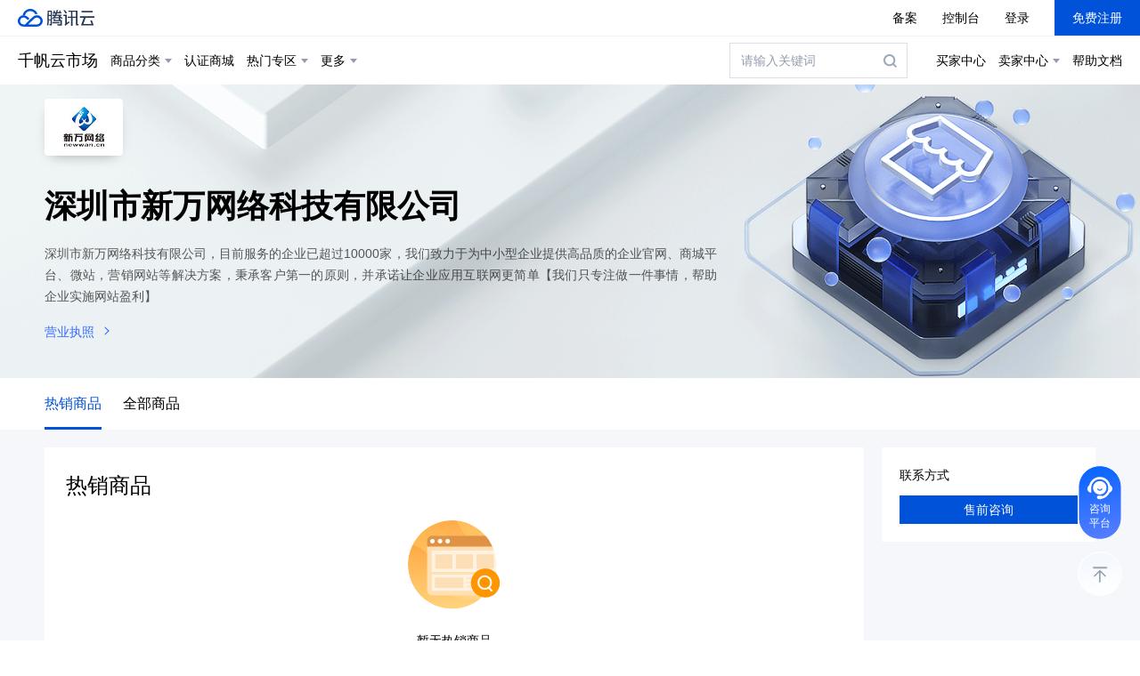

--- FILE ---
content_type: text/plain
request_url: https://otheve.beacon.qq.com/analytics/v2_upload?appkey=JS0KVO5W3FPICB
body_size: -45
content:
{"result": 200, "srcGatewayIp": "18.119.9.210", "serverTime": "1769218249497", "msg": "success"}

--- FILE ---
content_type: application/javascript
request_url: https://dscache.tencent-cloud.cn/ecache/qcstat/qcloud/qcloudStatApi.js
body_size: 141235
content:
!function(){"use strict";var e="undefined"!=typeof globalThis?globalThis:"undefined"!=typeof window?window:"undefined"!=typeof global?global:"undefined"!=typeof self?self:{};function t(e){return e&&e.__esModule&&Object.prototype.hasOwnProperty.call(e,"default")?e.default:e}function r(e){var t=e.default;if("function"==typeof t){var r=function(){return t.apply(this,arguments)};r.prototype=t.prototype}else r={};return Object.defineProperty(r,"__esModule",{value:!0}),Object.keys(e).forEach(function(t){var n=Object.getOwnPropertyDescriptor(e,t);Object.defineProperty(r,t,n.get?n:{enumerable:!0,get:function(){return e[t]}})}),r}function n(e){return n="function"==typeof Symbol&&"symbol"==typeof Symbol.iterator?function(e){return typeof e}:function(e){return e&&"function"==typeof Symbol&&e.constructor===Symbol&&e!==Symbol.prototype?"symbol":typeof e},n(e)}function i(e){var t=function(e,t){if("object"!=n(e)||!e)return e;var r=e[Symbol.toPrimitive];if(void 0!==r){var o=r.call(e,t||"default");if("object"!=n(o))return o;throw new TypeError("@@toPrimitive must return a primitive value.")}return("string"===t?String:Number)(e)}(e,"string");return"symbol"==n(t)?t:t+""}function a(e,t,r){return(t=i(t))in e?Object.defineProperty(e,t,{value:r,enumerable:!0,configurable:!0,writable:!0}):e[t]=r,e}function s(e,t){(null==t||t>e.length)&&(t=e.length);for(var r=0,n=Array(t);r<t;r++)n[r]=e[r];return n}function c(e,t){return function(e){if(Array.isArray(e))return e}(e)||function(e,t){var r=null==e?null:"undefined"!=typeof Symbol&&e[Symbol.iterator]||e["@@iterator"];if(null!=r){var n,o,i,a,s=[],c=!0,u=!1;try{if(i=(r=r.call(e)).next,0===t){if(Object(r)!==r)return;c=!1}else for(;!(c=(n=i.call(r)).done)&&(s.push(n.value),s.length!==t);c=!0);}catch(e){u=!0,o=e}finally{try{if(!c&&null!=r.return&&(a=r.return(),Object(a)!==a))return}finally{if(u)throw o}}return s}}(e,t)||function(e,t){if(e){if("string"==typeof e)return s(e,t);var r={}.toString.call(e).slice(8,-1);return"Object"===r&&e.constructor&&(r=e.constructor.name),"Map"===r||"Set"===r?Array.from(e):"Arguments"===r||/^(?:Ui|I)nt(?:8|16|32)(?:Clamped)?Array$/.test(r)?s(e,t):void 0}}(e,t)||function(){throw new TypeError("Invalid attempt to destructure non-iterable instance.\nIn order to be iterable, non-array objects must have a [Symbol.iterator]() method.")}()}var u={exports:{}};u.exports=f,u.exports.isMobile=f,u.exports.default=f;var l=/(android|bb\d+|meego).+mobile|armv7l|avantgo|bada\/|blackberry|blazer|compal|elaine|fennec|hiptop|iemobile|ip(hone|od)|iris|kindle|lge |maemo|midp|mmp|mobile.+firefox|netfront|opera m(ob|in)i|palm( os)?|phone|p(ixi|re)\/|plucker|pocket|psp|redmi|series[46]0|samsungbrowser.*mobile|symbian|treo|up\.(browser|link)|vodafone|wap|windows (ce|phone)|xda|xiino/i,p=/CrOS/,d=/android|ipad|playbook|silk/i;function f(e){e||(e={});var t=e.ua;if(t||"undefined"==typeof navigator||(t=navigator.userAgent),t&&t.headers&&"string"==typeof t.headers["user-agent"]&&(t=t.headers["user-agent"]),"string"!=typeof t)return!1;var r=l.test(t)&&!p.test(t)||!!e.tablet&&d.test(t);return!r&&e.tablet&&e.featureDetect&&navigator&&navigator.maxTouchPoints>1&&-1!==t.indexOf("Macintosh")&&-1!==t.indexOf("Safari")&&(r=!0),r}function h(e,t){var r=Object.keys(e);if(Object.getOwnPropertySymbols){var n=Object.getOwnPropertySymbols(e);t&&(n=n.filter(function(t){return Object.getOwnPropertyDescriptor(e,t).enumerable})),r.push.apply(r,n)}return r}function g(e){try{return encodeURIComponent(String(e))}catch(e){return console.warn("encodeURIComponent",e),""}}function v(e){try{return decodeURIComponent(String(e))}catch(e){return console.warn("decodeURIComponent",e),""}}function y(e){if("object"!==n(e)||!e)return String(e);var t=[];for(var r in e)if(Object.prototype.hasOwnProperty.call(e,r)){var o=g(r);t.push("".concat(o,"=").concat(g(e[r])))}return t.join("&")}function _(e){if(!e||"string"!=typeof e)return{};var t=e.split("&"),r={};return t.forEach(function(e){var t=c(e.split("="),2),n=t[0],o=t[1],i=v(n),a=v(o);void 0===r[i]&&(r[i]=a)}),r}function b(){var e;return null!==(e=window.QC_SENSORS)&&void 0!==e?e:{track:function(){return console.warn("global QC_SENSORS not exists.")}}}function w(){var e=[/^([\w-]+\.)+tencent\.(com|cn|com.cn)$/i,/^([\w-]+\.)+tencentcloud\.com$/i,/^([\w-]+\.)+dnspod\.cn$/i,/^([\w-]+\.)+qcloud\.com$/i,/^([\w-]+\.)+qq\.com$/i,/^([\w-]+\.)*trtc\.io$/i,/^([\w-]+\.)*edgeone\.ai$/i,/^([\w-]+\.)*codebuddy\.ai$/i,/^([\w-]+\.)*codebuddy\.net$/i,/^([\w-]+\.)*cnb\.cool$/i];for(var t in e)if(e[t].test(location.hostname))return!0;return!1}function S(){return!!(/^([\w-]+\.)+tencentcloud\.com$/i.test(location.hostname)||/^([\w-]+\.)*trtc\.io$/i.test(location.hostname)||/^([\w-]+\.)*edgeone\.ai$/i.test(location.hostname)||/^([\w-]+\.)*palm\.tencent\.com$/i.test(location.hostname)||/^([\w-]+\.)*codebuddy\.ai$/i.test(location.hostname))}function k(e,t){for(var r=function(e){for(var t=1;t<arguments.length;t++){var r=null!=arguments[t]?arguments[t]:{};t%2?h(Object(r),!0).forEach(function(t){a(e,t,r[t])}):Object.getOwnPropertyDescriptors?Object.defineProperties(e,Object.getOwnPropertyDescriptors(r)):h(Object(r)).forEach(function(t){Object.defineProperty(e,t,Object.getOwnPropertyDescriptor(r,t))})}return e}({},e),o=0,i=Object.keys(t);o<i.length;o++){var s=i[o];"object"===n(t[s])&&null!==t[s]?r[s]=k(e[s],t[s]):r[s]=t[s]}return r}function x(e){if(e){for(var t=u.exports(e),r=!!~(e=String(e).toLowerCase()).indexOf("micromessenger"),n=!!~e.indexOf("miniprogram"),o=!!~e.indexOf("miniprogramenv/windows")||!!~e.indexOf("miniprogramenv/mac"),i=r&&(!!~e.indexOf("mobile")||!!~e.indexOf("tablet")),a=0,s=[{test:function(){return i&&n&&!!~e.indexOf("wxe2039b83454e49ed")},label:"移动端-小程序-云助手"},{test:function(){return i&&n&&!!~e.indexOf("wxe633721849e57c24")},label:"移动端-小程序-会员"},{test:function(){return i&&n},label:"移动端-小程序-其它"},{test:function(){return i&&!n},label:"移动端-微信非小程序"},{test:function(){return r&&o},label:"PC端-小程序"},{test:function(){return!t&&r&&!o},label:"PC端-微信非小程序"},{test:function(){return t&&!r},label:"移动端-非微信"},{test:function(){return!t&&!r},label:"PC端-非微信"}];a<s.length;a++){var c=s[a];if(c.test())return c.label}return"其他"}}function O(e){var t={},r=e.indexOf("?");if(-1===r)return t;for(var n=e.slice(r+1).split("&"),o=0;o<n.length;o++){var i=n[o];if(i){var a=i.split("=");2===a.length&&(t[decodeURIComponent(a[0])]=decodeURIComponent(a[1]))}}return t}function A(e,t){if(!t||"object"!==n(t))return e;var r=e.indexOf("#"),o=-1!==r?e.slice(r):"",i=-1!==r?e.slice(0,r):e,a=i.indexOf("?"),s=-1!==a?i.slice(0,a):i,c=O(i);for(var u in t)if(t.hasOwnProperty(u)){var l=t[u];void 0===l||c.hasOwnProperty(u)||(c[u]=String(l))}var p=[];for(var u in c)c.hasOwnProperty(u)&&p.push(encodeURIComponent(u)+"="+encodeURIComponent(c[u]));var d=p.join("&");return d?s+"?"+d+o:s+o}var E=Object.freeze({__proto__:null,encode:g,decode:v,qsStringify:y,qsParse:_,isWework:function(){return/wxwork.*MicroMessenger/.test(navigator.userAgent)},sensors:b,isSupport:w,isSupportUserInfo:function(){var e=[/^([\w-]+\.)*cloud\.tencent\.(com|cn|com.cn)$/i];for(var t in e)if(e[t].test(location.hostname))return!0;return!1},isIntl:S,isSupportGa:function(){return!/^([\w-]+\.)*ide\.cloud\.tencent\.com$/i.test(location.hostname)&&!/^([\w-]+\.)*cnb\.cool$/i.test(location.hostname)},isSupportEwp:function(){return/^([\w-]+\.)*cloud\.tencent\.(com|cn|com\.cn)$/i.test(location.hostname)||/^([\w-]+\.)*tencentcloud\.com$/i.test(location.hostname)},isActPage:function(){return/^https:\/\/www\.tencentcloud\.com\/((zh|en|ko|jp|pt|ind)\/)?act(\/\w+)?/i.test(location.href)},trimCookieStr:function(e){var t=arguments.length>1&&void 0!==arguments[1]?arguments[1]:30;return String(e).slice(0,t)},mergeConfig:k,getUaCategory:x,parseQuery:O,appendUrlParams:A}),C=r(E),P=C.isIntl,j=["www.qcloud.com","tencentcloud.com","cloud.tencent.com","cloud.tencent.cn","cloud.tencent.com.cn","dnspod.cn","trtc.io","edgeone.ai","codebuddy.ai","codebuddy.net","cnb.cool","tencent.com","tencent.cn","tencent.com.cn"],I="qcloud.com",T="www.qcloud.com",D="cloud.tencent.com",R="www.tencentcloud.com",N=location.hostname;function U(e,t){return!!e&&("function"==typeof e.endsWith?e.endsWith(t):-1!==e.indexOf(t,e.length-t.length))}var L={ACCEPT_HOSTNAME:j,getRealHostname:function(){if(-1!=N.indexOf(I))return T;if(N==R)return R;for(var e=0;e<j.length;e++)if(U(N,j[e]))return j[e];return D},getCookieDomain:function(){if(-1!=N.indexOf(T))return"."+I;if(N===R)return".tencentcloud.com";var e=N.match(/^([\w-]+\.)+tencent\.(com|cn|com\.cn)$/i);if(null!=e&&e[2])return".tencent.".concat(e[2]);for(var t=0;t<j.length;t++)if(U(N,j[t]))return"."+j[t];return"."+D},getQcmainHostname:function(){return this.getRealHostname()},getCDNDomain:function(){return window.__CDN_DOMAIN||window.QCCDN_HOST||"cloudcache.tencent-cloud.cn"},getConsoleDomain:function(){return"console"+this.getCookieDomain()},getBuyDomain:function(){return"buy"+this.getCookieDomain()},adaptRedirectUrl:function(e){var t=this.getRealHostname();return/https?:\/\/www\.qcloud\.com/.test(e)?e.replace(/https?:\/\/www\.qcloud\.com/,"https://".concat(t)):e=e.replace(/^(https?:)?\/\/(buy\.|console\.|market\.|dnspod\.|partner\.)?(qcloud\.com|cloud\.tencent\.(com\.cn|com|cn))/i,"$1//$2"+t)},getQcloudDomain:function(){var e=/^([\w-]+\.)+tencent\.(com|cn|com.cn)$/i.exec(location.hostname),t=e?e[2]:"com";return"cloud.tencent.".concat(t)},getActApiDomain:function(){return P()?"act-api-intl.tencentcloud.com":"act-api.".concat(this.getQcloudDomain())}},B=L,q={sessionStorage:{set:function(e,t){if(window.sessionStorage&&"string"==typeof e)try{window.sessionStorage[e]=t}catch(e){}},get:function(e){return window.sessionStorage&&"string"==typeof e?window.sessionStorage[e]:null},isSupport:function(){try{return!!window.sessionStorage&&(window.sessionStorage.isPrivate=!1,!0)}catch(e){return!1}}},localStorage:{set:function(e,t){if(window.localStorage&&"string"==typeof e)try{window.localStorage[e]=t}catch(e){}},get:function(e){return window.localStorage&&"string"==typeof e?window.localStorage[e]:null},isSupport:function(){if(!window.localStorage)return!1;try{return window.localStorage.isPrivate=!1,!0}catch(e){return!1}}}},M={exports:{}};M.exports=function(){function e(e){for(var t=1;t<arguments.length;t++){var r=arguments[t];for(var n in r)e[n]=r[n]}return e}var t={read:function(e){return'"'===e[0]&&(e=e.slice(1,-1)),e.replace(/(%[\dA-F]{2})+/gi,decodeURIComponent)},write:function(e){return encodeURIComponent(e).replace(/%(2[346BF]|3[AC-F]|40|5[BDE]|60|7[BCD])/g,decodeURIComponent)}};function r(t,n){function o(r,o,i){if("undefined"!=typeof document){"number"==typeof(i=e({},n,i)).expires&&(i.expires=new Date(Date.now()+864e5*i.expires)),i.expires&&(i.expires=i.expires.toUTCString()),r=encodeURIComponent(r).replace(/%(2[346B]|5E|60|7C)/g,decodeURIComponent).replace(/[()]/g,escape);var a="";for(var s in i)i[s]&&(a+="; "+s,!0!==i[s]&&(a+="="+i[s].split(";")[0]));return document.cookie=r+"="+t.write(o,r)+a}}function i(e){if("undefined"!=typeof document&&(!arguments.length||e)){for(var r=document.cookie?document.cookie.split("; "):[],n={},o=0;o<r.length;o++){var i=r[o].split("="),a=i.slice(1).join("=");try{var s=decodeURIComponent(i[0]);if(n[s]=t.read(a,s),e===s)break}catch(e){}}return e?n[e]:n}}return Object.create({set:o,get:i,remove:function(t,r){o(t,"",e({},r,{expires:-1}))},withAttributes:function(t){return r(this.converter,e({},this.attributes,t))},withConverter:function(t){return r(e({},this.converter,t),this.attributes)}},{attributes:{value:Object.freeze(n)},converter:{value:Object.freeze(t)}})}var n=r(t,{path:"/"});return n}();var F,H,V="undefined"!=typeof globalThis?globalThis:"undefined"!=typeof window?window:void 0!==e?e:"undefined"!=typeof self?self:{},K={exports:{}};var J=(H=function(){return F?K.exports:(F=1,K.exports=(e=e||function(e){var t;"undefined"!=typeof window&&window.crypto&&(t=window.crypto),"undefined"!=typeof self&&self.crypto&&(t=self.crypto),"undefined"!=typeof globalThis&&globalThis.crypto&&(t=globalThis.crypto),!t&&"undefined"!=typeof window&&window.msCrypto&&(t=window.msCrypto),!t&&void 0!==V&&V.crypto&&(t=V.crypto);var r=function(){if(t){if("function"==typeof t.getRandomValues)try{return t.getRandomValues(new Uint32Array(1))[0]}catch(e){}if("function"==typeof t.randomBytes)try{return t.randomBytes(4).readInt32LE()}catch(e){}}throw new Error("Native crypto module could not be used to get secure random number.")},n=Object.create||function(){function e(){}return function(t){var r;return e.prototype=t,r=new e,e.prototype=null,r}}(),o={},i=o.lib={},a=i.Base={extend:function(e){var t=n(this);return e&&t.mixIn(e),t.hasOwnProperty("init")&&this.init!==t.init||(t.init=function(){t.$super.init.apply(this,arguments)}),t.init.prototype=t,t.$super=this,t},create:function(){var e=this.extend();return e.init.apply(e,arguments),e},init:function(){},mixIn:function(e){for(var t in e)e.hasOwnProperty(t)&&(this[t]=e[t]);e.hasOwnProperty("toString")&&(this.toString=e.toString)},clone:function(){return this.init.prototype.extend(this)}},s=i.WordArray=a.extend({init:function(e,t){e=this.words=e||[],this.sigBytes=null!=t?t:4*e.length},toString:function(e){return(e||u).stringify(this)},concat:function(e){var t=this.words,r=e.words,n=this.sigBytes,o=e.sigBytes;if(this.clamp(),n%4)for(var i=0;i<o;i++){var a=r[i>>>2]>>>24-i%4*8&255;t[n+i>>>2]|=a<<24-(n+i)%4*8}else for(var s=0;s<o;s+=4)t[n+s>>>2]=r[s>>>2];return this.sigBytes+=o,this},clamp:function(){var t=this.words,r=this.sigBytes;t[r>>>2]&=4294967295<<32-r%4*8,t.length=e.ceil(r/4)},clone:function(){var e=a.clone.call(this);return e.words=this.words.slice(0),e},random:function(e){for(var t=[],n=0;n<e;n+=4)t.push(r());return new s.init(t,e)}}),c=o.enc={},u=c.Hex={stringify:function(e){for(var t=e.words,r=e.sigBytes,n=[],o=0;o<r;o++){var i=t[o>>>2]>>>24-o%4*8&255;n.push((i>>>4).toString(16)),n.push((15&i).toString(16))}return n.join("")},parse:function(e){for(var t=e.length,r=[],n=0;n<t;n+=2)r[n>>>3]|=parseInt(e.substr(n,2),16)<<24-n%8*4;return new s.init(r,t/2)}},l=c.Latin1={stringify:function(e){for(var t=e.words,r=e.sigBytes,n=[],o=0;o<r;o++){var i=t[o>>>2]>>>24-o%4*8&255;n.push(String.fromCharCode(i))}return n.join("")},parse:function(e){for(var t=e.length,r=[],n=0;n<t;n++)r[n>>>2]|=(255&e.charCodeAt(n))<<24-n%4*8;return new s.init(r,t)}},p=c.Utf8={stringify:function(e){try{return decodeURIComponent(escape(l.stringify(e)))}catch(e){throw new Error("Malformed UTF-8 data")}},parse:function(e){return l.parse(unescape(encodeURIComponent(e)))}},d=i.BufferedBlockAlgorithm=a.extend({reset:function(){this._data=new s.init,this._nDataBytes=0},_append:function(e){"string"==typeof e&&(e=p.parse(e)),this._data.concat(e),this._nDataBytes+=e.sigBytes},_process:function(t){var r,n=this._data,o=n.words,i=n.sigBytes,a=this.blockSize,c=i/(4*a),u=(c=t?e.ceil(c):e.max((0|c)-this._minBufferSize,0))*a,l=e.min(4*u,i);if(u){for(var p=0;p<u;p+=a)this._doProcessBlock(o,p);r=o.splice(0,u),n.sigBytes-=l}return new s.init(r,l)},clone:function(){var e=a.clone.call(this);return e._data=this._data.clone(),e},_minBufferSize:0});i.Hasher=d.extend({cfg:a.extend(),init:function(e){this.cfg=this.cfg.extend(e),this.reset()},reset:function(){d.reset.call(this),this._doReset()},update:function(e){return this._append(e),this._process(),this},finalize:function(e){return e&&this._append(e),this._doFinalize()},blockSize:16,_createHelper:function(e){return function(t,r){return new e.init(r).finalize(t)}},_createHmacHelper:function(e){return function(t,r){return new f.HMAC.init(e,r).finalize(t)}}});var f=o.algo={};return o}(Math),e));var e}(),function(e){var t=H,r=t.lib,n=r.WordArray,o=r.Hasher,i=t.algo,a=[];!function(){for(var t=0;t<64;t++)a[t]=4294967296*e.abs(e.sin(t+1))|0}();var s=i.MD5=o.extend({_doReset:function(){this._hash=new n.init([1732584193,4023233417,2562383102,271733878])},_doProcessBlock:function(e,t){for(var r=0;r<16;r++){var n=t+r,o=e[n];e[n]=16711935&(o<<8|o>>>24)|4278255360&(o<<24|o>>>8)}var i=this._hash.words,s=e[t+0],d=e[t+1],f=e[t+2],h=e[t+3],g=e[t+4],m=e[t+5],v=e[t+6],y=e[t+7],_=e[t+8],b=e[t+9],w=e[t+10],S=e[t+11],k=e[t+12],x=e[t+13],O=e[t+14],A=e[t+15],E=i[0],C=i[1],P=i[2],j=i[3];E=c(E,C,P,j,s,7,a[0]),j=c(j,E,C,P,d,12,a[1]),P=c(P,j,E,C,f,17,a[2]),C=c(C,P,j,E,h,22,a[3]),E=c(E,C,P,j,g,7,a[4]),j=c(j,E,C,P,m,12,a[5]),P=c(P,j,E,C,v,17,a[6]),C=c(C,P,j,E,y,22,a[7]),E=c(E,C,P,j,_,7,a[8]),j=c(j,E,C,P,b,12,a[9]),P=c(P,j,E,C,w,17,a[10]),C=c(C,P,j,E,S,22,a[11]),E=c(E,C,P,j,k,7,a[12]),j=c(j,E,C,P,x,12,a[13]),P=c(P,j,E,C,O,17,a[14]),E=u(E,C=c(C,P,j,E,A,22,a[15]),P,j,d,5,a[16]),j=u(j,E,C,P,v,9,a[17]),P=u(P,j,E,C,S,14,a[18]),C=u(C,P,j,E,s,20,a[19]),E=u(E,C,P,j,m,5,a[20]),j=u(j,E,C,P,w,9,a[21]),P=u(P,j,E,C,A,14,a[22]),C=u(C,P,j,E,g,20,a[23]),E=u(E,C,P,j,b,5,a[24]),j=u(j,E,C,P,O,9,a[25]),P=u(P,j,E,C,h,14,a[26]),C=u(C,P,j,E,_,20,a[27]),E=u(E,C,P,j,x,5,a[28]),j=u(j,E,C,P,f,9,a[29]),P=u(P,j,E,C,y,14,a[30]),E=l(E,C=u(C,P,j,E,k,20,a[31]),P,j,m,4,a[32]),j=l(j,E,C,P,_,11,a[33]),P=l(P,j,E,C,S,16,a[34]),C=l(C,P,j,E,O,23,a[35]),E=l(E,C,P,j,d,4,a[36]),j=l(j,E,C,P,g,11,a[37]),P=l(P,j,E,C,y,16,a[38]),C=l(C,P,j,E,w,23,a[39]),E=l(E,C,P,j,x,4,a[40]),j=l(j,E,C,P,s,11,a[41]),P=l(P,j,E,C,h,16,a[42]),C=l(C,P,j,E,v,23,a[43]),E=l(E,C,P,j,b,4,a[44]),j=l(j,E,C,P,k,11,a[45]),P=l(P,j,E,C,A,16,a[46]),E=p(E,C=l(C,P,j,E,f,23,a[47]),P,j,s,6,a[48]),j=p(j,E,C,P,y,10,a[49]),P=p(P,j,E,C,O,15,a[50]),C=p(C,P,j,E,m,21,a[51]),E=p(E,C,P,j,k,6,a[52]),j=p(j,E,C,P,h,10,a[53]),P=p(P,j,E,C,w,15,a[54]),C=p(C,P,j,E,d,21,a[55]),E=p(E,C,P,j,_,6,a[56]),j=p(j,E,C,P,A,10,a[57]),P=p(P,j,E,C,v,15,a[58]),C=p(C,P,j,E,x,21,a[59]),E=p(E,C,P,j,g,6,a[60]),j=p(j,E,C,P,S,10,a[61]),P=p(P,j,E,C,f,15,a[62]),C=p(C,P,j,E,b,21,a[63]),i[0]=i[0]+E|0,i[1]=i[1]+C|0,i[2]=i[2]+P|0,i[3]=i[3]+j|0},_doFinalize:function(){var t=this._data,r=t.words,n=8*this._nDataBytes,o=8*t.sigBytes;r[o>>>5]|=128<<24-o%32;var i=e.floor(n/4294967296),a=n;r[15+(o+64>>>9<<4)]=16711935&(i<<8|i>>>24)|4278255360&(i<<24|i>>>8),r[14+(o+64>>>9<<4)]=16711935&(a<<8|a>>>24)|4278255360&(a<<24|a>>>8),t.sigBytes=4*(r.length+1),this._process();for(var s=this._hash,c=s.words,u=0;u<4;u++){var l=c[u];c[u]=16711935&(l<<8|l>>>24)|4278255360&(l<<24|l>>>8)}return s},clone:function(){var e=o.clone.call(this);return e._hash=this._hash.clone(),e}});function c(e,t,r,n,o,i,a){var s=e+(t&r|~t&n)+o+a;return(s<<i|s>>>32-i)+t}function u(e,t,r,n,o,i,a){var s=e+(t&n|r&~n)+o+a;return(s<<i|s>>>32-i)+t}function l(e,t,r,n,o,i,a){var s=e+(t^r^n)+o+a;return(s<<i|s>>>32-i)+t}function p(e,t,r,n,o,i,a){var s=e+(r^(t|~n))+o+a;return(s<<i|s>>>32-i)+t}t.MD5=o._createHelper(s),t.HmacMD5=o._createHmacHelper(s)}(Math),H.MD5),z=J,W={exports:{}},Q={exports:{}};function G(){return G=Object.assign?Object.assign.bind():function(e){for(var t=1;t<arguments.length;t++){var r=arguments[t];for(var n in r)({}).hasOwnProperty.call(r,n)&&(e[n]=r[n])}return e},G.apply(null,arguments)}var Y,X=function(e,t){return function(){for(var r=new Array(arguments.length),n=0;n<r.length;n++)r[n]=arguments[n];return e.apply(t,r)}},Z=X,ee=Object.prototype.toString,te=(Y=Object.create(null),function(e){var t=ee.call(e);return Y[t]||(Y[t]=t.slice(8,-1).toLowerCase())});function re(e){return e=e.toLowerCase(),function(t){return te(t)===e}}function ne(e){return Array.isArray(e)}function oe(e){return void 0===e}var ie=re("ArrayBuffer");function ae(e){return null!==e&&"object"===n(e)}function se(e){if("object"!==te(e))return!1;var t=Object.getPrototypeOf(e);return null===t||t===Object.prototype}var ce=re("Date"),ue=re("File"),le=re("Blob"),pe=re("FileList");function de(e){return"[object Function]"===ee.call(e)}var fe=re("URLSearchParams");function he(e,t){if(null!=e)if("object"!==n(e)&&(e=[e]),ne(e))for(var r=0,o=e.length;r<o;r++)t.call(null,e[r],r,e);else for(var i in e)Object.prototype.hasOwnProperty.call(e,i)&&t.call(null,e[i],i,e)}var ge,me=(ge="undefined"!=typeof Uint8Array&&Object.getPrototypeOf(Uint8Array),function(e){return ge&&e instanceof ge}),ve={isArray:ne,isArrayBuffer:ie,isBuffer:function(e){return null!==e&&!oe(e)&&null!==e.constructor&&!oe(e.constructor)&&"function"==typeof e.constructor.isBuffer&&e.constructor.isBuffer(e)},isFormData:function(e){var t="[object FormData]";return e&&("function"==typeof FormData&&e instanceof FormData||ee.call(e)===t||de(e.toString)&&e.toString()===t)},isArrayBufferView:function(e){return"undefined"!=typeof ArrayBuffer&&ArrayBuffer.isView?ArrayBuffer.isView(e):e&&e.buffer&&ie(e.buffer)},isString:function(e){return"string"==typeof e},isNumber:function(e){return"number"==typeof e},isObject:ae,isPlainObject:se,isUndefined:oe,isDate:ce,isFile:ue,isBlob:le,isFunction:de,isStream:function(e){return ae(e)&&de(e.pipe)},isURLSearchParams:fe,isStandardBrowserEnv:function(){return("undefined"==typeof navigator||"ReactNative"!==navigator.product&&"NativeScript"!==navigator.product&&"NS"!==navigator.product)&&("undefined"!=typeof window&&"undefined"!=typeof document)},forEach:he,merge:function e(){var t={};function r(r,n){se(t[n])&&se(r)?t[n]=e(t[n],r):se(r)?t[n]=e({},r):ne(r)?t[n]=r.slice():t[n]=r}for(var n=0,o=arguments.length;n<o;n++)he(arguments[n],r);return t},extend:function(e,t,r){return he(t,function(t,n){e[n]=r&&"function"==typeof t?Z(t,r):t}),e},trim:function(e){return e.trim?e.trim():e.replace(/^\s+|\s+$/g,"")},stripBOM:function(e){return 65279===e.charCodeAt(0)&&(e=e.slice(1)),e},inherits:function(e,t,r,n){e.prototype=Object.create(t.prototype,n),e.prototype.constructor=e,r&&G(e.prototype,r)},toFlatObject:function(e,t,r){var n,o,i,a={};t=t||{};do{for(o=(n=Object.getOwnPropertyNames(e)).length;o-- >0;)a[i=n[o]]||(t[i]=e[i],a[i]=!0);e=Object.getPrototypeOf(e)}while(e&&(!r||r(e,t))&&e!==Object.prototype);return t},kindOf:te,kindOfTest:re,endsWith:function(e,t,r){e=String(e),(void 0===r||r>e.length)&&(r=e.length),r-=t.length;var n=e.indexOf(t,r);return-1!==n&&n===r},toArray:function(e){if(!e)return null;var t=e.length;if(oe(t))return null;for(var r=new Array(t);t-- >0;)r[t]=e[t];return r},isTypedArray:me,isFileList:pe},ye=ve;function _e(e){return encodeURIComponent(e).replace(/%3A/gi,":").replace(/%24/g,"$").replace(/%2C/gi,",").replace(/%20/g,"+").replace(/%5B/gi,"[").replace(/%5D/gi,"]")}var be=function(e,t,r){if(!t)return e;var n;if(r)n=r(t);else if(ye.isURLSearchParams(t))n=t.toString();else{var o=[];ye.forEach(t,function(e,t){null!=e&&(ye.isArray(e)?t+="[]":e=[e],ye.forEach(e,function(e){ye.isDate(e)?e=e.toISOString():ye.isObject(e)&&(e=JSON.stringify(e)),o.push(_e(t)+"="+_e(e))}))}),n=o.join("&")}if(n){var i=e.indexOf("#");-1!==i&&(e=e.slice(0,i)),e+=(-1===e.indexOf("?")?"?":"&")+n}return e},we=ve;function Se(){this.handlers=[]}Se.prototype.use=function(e,t,r){return this.handlers.push({fulfilled:e,rejected:t,synchronous:!!r&&r.synchronous,runWhen:r?r.runWhen:null}),this.handlers.length-1},Se.prototype.eject=function(e){this.handlers[e]&&(this.handlers[e]=null)},Se.prototype.forEach=function(e){we.forEach(this.handlers,function(t){null!==t&&e(t)})};var ke,xe,Oe=Se,Ae=ve;function Ee(){if(xe)return ke;xe=1;var e=ve;function t(e,t,r,n,o){Error.call(this),this.message=e,this.name="AxiosError",t&&(this.code=t),r&&(this.config=r),n&&(this.request=n),o&&(this.response=o)}e.inherits(t,Error,{toJSON:function(){return{message:this.message,name:this.name,description:this.description,number:this.number,fileName:this.fileName,lineNumber:this.lineNumber,columnNumber:this.columnNumber,stack:this.stack,config:this.config,code:this.code,status:this.response&&this.response.status?this.response.status:null}}});var r=t.prototype,n={};return["ERR_BAD_OPTION_VALUE","ERR_BAD_OPTION","ECONNABORTED","ETIMEDOUT","ERR_NETWORK","ERR_FR_TOO_MANY_REDIRECTS","ERR_DEPRECATED","ERR_BAD_RESPONSE","ERR_BAD_REQUEST","ERR_CANCELED"].forEach(function(e){n[e]={value:e}}),Object.defineProperties(t,n),Object.defineProperty(r,"isAxiosError",{value:!0}),t.from=function(n,o,i,a,s,c){var u=Object.create(r);return e.toFlatObject(n,u,function(e){return e!==Error.prototype}),t.call(u,n.message,o,i,a,s),u.name=n.name,c&&G(u,c),u},ke=t}var Ce,Pe,je,Ie,Te,De,Re={silentJSONParsing:!0,forcedJSONParsing:!0,clarifyTimeoutError:!1};function Ne(){if(Pe)return Ce;Pe=1;var e=ve;return Ce=function(t,r){r=r||new FormData;var o=[];function i(t){return null===t?"":e.isDate(t)?t.toISOString():e.isArrayBuffer(t)||e.isTypedArray(t)?"function"==typeof Blob?new Blob([t]):Buffer.from(t):t}return function t(a,s){if(e.isPlainObject(a)||e.isArray(a)){if(-1!==o.indexOf(a))throw Error("Circular reference detected in "+s);o.push(a),e.forEach(a,function(o,a){if(!e.isUndefined(o)){var c,u=s?s+"."+a:a;if(o&&!s&&"object"===n(o))if(e.endsWith(a,"{}"))o=JSON.stringify(o);else if(e.endsWith(a,"[]")&&(c=e.toArray(o)))return void c.forEach(function(t){!e.isUndefined(t)&&r.append(u,i(t))});t(o,u)}}),o.pop()}else r.append(s,i(a))}(t),r},Ce}function Ue(){if(Ie)return je;Ie=1;var e=Ee();return je=function(t,r,n){var o=n.config.validateStatus;n.status&&o&&!o(n.status)?r(new e("Request failed with status code "+n.status,[e.ERR_BAD_REQUEST,e.ERR_BAD_RESPONSE][Math.floor(n.status/100)-4],n.config,n.request,n)):t(n)},je}function Le(){if(De)return Te;De=1;var e=ve;return Te=e.isStandardBrowserEnv()?{write:function(t,r,n,o,i,a){var s=[];s.push(t+"="+encodeURIComponent(r)),e.isNumber(n)&&s.push("expires="+new Date(n).toGMTString()),e.isString(o)&&s.push("path="+o),e.isString(i)&&s.push("domain="+i),!0===a&&s.push("secure"),document.cookie=s.join("; ")},read:function(e){var t=document.cookie.match(new RegExp("(^|;\\s*)("+e+")=([^;]*)"));return t?decodeURIComponent(t[3]):null},remove:function(e){this.write(e,"",Date.now()-864e5)}}:{write:function(){},read:function(){return null},remove:function(){}},Te}var Be,qe,$e,Me,Fe,He,Ve,Ke,Je,ze,We,Qe,Ge=function(e){return/^([a-z][a-z\d+\-.]*:)?\/\//i.test(e)},Ye=function(e,t){return t?e.replace(/\/+$/,"")+"/"+t.replace(/^\/+/,""):e},Xe=function(e,t){return e&&!Ge(t)?Ye(e,t):t};function Ze(){if(qe)return Be;qe=1;var e=ve,t=["age","authorization","content-length","content-type","etag","expires","from","host","if-modified-since","if-unmodified-since","last-modified","location","max-forwards","proxy-authorization","referer","retry-after","user-agent"];return Be=function(r){var n,o,i,a={};return r?(e.forEach(r.split("\n"),function(r){if(i=r.indexOf(":"),n=e.trim(r.substr(0,i)).toLowerCase(),o=e.trim(r.substr(i+1)),n){if(a[n]&&t.indexOf(n)>=0)return;a[n]="set-cookie"===n?(a[n]?a[n]:[]).concat([o]):a[n]?a[n]+", "+o:o}}),a):a},Be}function et(){if(Me)return $e;Me=1;var e=ve;return $e=e.isStandardBrowserEnv()?function(){var t,r=/(msie|trident)/i.test(navigator.userAgent),n=document.createElement("a");function o(e){var t=e;return r&&(n.setAttribute("href",t),t=n.href),n.setAttribute("href",t),{href:n.href,protocol:n.protocol?n.protocol.replace(/:$/,""):"",host:n.host,search:n.search?n.search.replace(/^\?/,""):"",hash:n.hash?n.hash.replace(/^#/,""):"",hostname:n.hostname,port:n.port,pathname:"/"===n.pathname.charAt(0)?n.pathname:"/"+n.pathname}}return t=o(window.location.href),function(r){var n=e.isString(r)?o(r):r;return n.protocol===t.protocol&&n.host===t.host}}():function(){return!0}}function tt(){if(He)return Fe;He=1;var e=Ee();function t(t){e.call(this,null==t?"canceled":t,e.ERR_CANCELED),this.name="CanceledError"}return ve.inherits(t,e,{__CANCEL__:!0}),Fe=t}function rt(){return Ke?Ve:(Ke=1,Ve=function(e){var t=/^([-+\w]{1,25})(:?\/\/|:)/.exec(e);return t&&t[1]||""})}function nt(){if(ze)return Je;ze=1;var e=ve,t=Ue(),r=Le(),n=be,o=Xe,i=Ze(),a=et(),s=Re,c=Ee(),u=tt(),l=rt();return Je=function(p){return new Promise(function(d,f){var h,g=p.data,m=p.headers,v=p.responseType;function y(){p.cancelToken&&p.cancelToken.unsubscribe(h),p.signal&&p.signal.removeEventListener("abort",h)}e.isFormData(g)&&e.isStandardBrowserEnv()&&delete m["Content-Type"];var _=new XMLHttpRequest;if(p.auth){var b=p.auth.username||"",w=p.auth.password?unescape(encodeURIComponent(p.auth.password)):"";m.Authorization="Basic "+btoa(b+":"+w)}var S=o(p.baseURL,p.url);function k(){if(_){var e="getAllResponseHeaders"in _?i(_.getAllResponseHeaders()):null,r={data:v&&"text"!==v&&"json"!==v?_.response:_.responseText,status:_.status,statusText:_.statusText,headers:e,config:p,request:_};t(function(e){d(e),y()},function(e){f(e),y()},r),_=null}}if(_.open(p.method.toUpperCase(),n(S,p.params,p.paramsSerializer),!0),_.timeout=p.timeout,"onloadend"in _?_.onloadend=k:_.onreadystatechange=function(){_&&4===_.readyState&&(0!==_.status||_.responseURL&&0===_.responseURL.indexOf("file:"))&&setTimeout(k)},_.onabort=function(){_&&(f(new c("Request aborted",c.ECONNABORTED,p,_)),_=null)},_.onerror=function(){f(new c("Network Error",c.ERR_NETWORK,p,_,_)),_=null},_.ontimeout=function(){var e=p.timeout?"timeout of "+p.timeout+"ms exceeded":"timeout exceeded",t=p.transitional||s;p.timeoutErrorMessage&&(e=p.timeoutErrorMessage),f(new c(e,t.clarifyTimeoutError?c.ETIMEDOUT:c.ECONNABORTED,p,_)),_=null},e.isStandardBrowserEnv()){var x=(p.withCredentials||a(S))&&p.xsrfCookieName?r.read(p.xsrfCookieName):void 0;x&&(m[p.xsrfHeaderName]=x)}"setRequestHeader"in _&&e.forEach(m,function(e,t){void 0===g&&"content-type"===t.toLowerCase()?delete m[t]:_.setRequestHeader(t,e)}),e.isUndefined(p.withCredentials)||(_.withCredentials=!!p.withCredentials),v&&"json"!==v&&(_.responseType=p.responseType),"function"==typeof p.onDownloadProgress&&_.addEventListener("progress",p.onDownloadProgress),"function"==typeof p.onUploadProgress&&_.upload&&_.upload.addEventListener("progress",p.onUploadProgress),(p.cancelToken||p.signal)&&(h=function(e){_&&(f(!e||e&&e.type?new u:e),_.abort(),_=null)},p.cancelToken&&p.cancelToken.subscribe(h),p.signal&&(p.signal.aborted?h():p.signal.addEventListener("abort",h))),g||(g=null);var O=l(S);O&&-1===["http","https","file"].indexOf(O)?f(new c("Unsupported protocol "+O+":",c.ERR_BAD_REQUEST,p)):_.send(g)})},Je}var ot=ve,it=function(e,t){Ae.forEach(e,function(r,n){n!==t&&n.toUpperCase()===t.toUpperCase()&&(e[t]=r,delete e[n])})},at=Ee(),st=Re,ct=Ne(),ut={"Content-Type":"application/x-www-form-urlencoded"};function lt(e,t){!ot.isUndefined(e)&&ot.isUndefined(e["Content-Type"])&&(e["Content-Type"]=t)}var pt,dt={transitional:st,adapter:(("undefined"!=typeof XMLHttpRequest||"undefined"!=typeof process&&"[object process]"===Object.prototype.toString.call(process))&&(pt=nt()),pt),transformRequest:[function(e,t){if(it(t,"Accept"),it(t,"Content-Type"),ot.isFormData(e)||ot.isArrayBuffer(e)||ot.isBuffer(e)||ot.isStream(e)||ot.isFile(e)||ot.isBlob(e))return e;if(ot.isArrayBufferView(e))return e.buffer;if(ot.isURLSearchParams(e))return lt(t,"application/x-www-form-urlencoded;charset=utf-8"),e.toString();var r,n=ot.isObject(e),o=t&&t["Content-Type"];if((r=ot.isFileList(e))||n&&"multipart/form-data"===o){var i=this.env&&this.env.FormData;return ct(r?{"files[]":e}:e,i&&new i)}return n||"application/json"===o?(lt(t,"application/json"),function(e,t,r){if(ot.isString(e))try{return(t||JSON.parse)(e),ot.trim(e)}catch(e){if("SyntaxError"!==e.name)throw e}return(r||JSON.stringify)(e)}(e)):e}],transformResponse:[function(e){var t=this.transitional||dt.transitional,r=t&&t.silentJSONParsing,n=t&&t.forcedJSONParsing,o=!r&&"json"===this.responseType;if(o||n&&ot.isString(e)&&e.length)try{return JSON.parse(e)}catch(e){if(o){if("SyntaxError"===e.name)throw at.from(e,at.ERR_BAD_RESPONSE,this,null,this.response);throw e}}return e}],timeout:0,xsrfCookieName:"XSRF-TOKEN",xsrfHeaderName:"X-XSRF-TOKEN",maxContentLength:-1,maxBodyLength:-1,env:{FormData:Qe?We:(Qe=1,We=null)},validateStatus:function(e){return e>=200&&e<300},headers:{common:{Accept:"application/json, text/plain, */*"}}};ot.forEach(["delete","get","head"],function(e){dt.headers[e]={}}),ot.forEach(["post","put","patch"],function(e){dt.headers[e]=ot.merge(ut)});var ft,ht,gt=dt,mt=ve,vt=gt;function yt(){return ht?ft:(ht=1,ft=function(e){return!(!e||!e.__CANCEL__)})}var _t=ve,bt=function(e,t,r){var n=this||vt;return mt.forEach(r,function(r){e=r.call(n,e,t)}),e},wt=yt(),St=gt,kt=tt();function xt(e){if(e.cancelToken&&e.cancelToken.throwIfRequested(),e.signal&&e.signal.aborted)throw new kt}var Ot,At,Et=ve,Ct=function(e,t){t=t||{};var r={};function n(e,t){return Et.isPlainObject(e)&&Et.isPlainObject(t)?Et.merge(e,t):Et.isPlainObject(t)?Et.merge({},t):Et.isArray(t)?t.slice():t}function o(r){return Et.isUndefined(t[r])?Et.isUndefined(e[r])?void 0:n(void 0,e[r]):n(e[r],t[r])}function i(e){if(!Et.isUndefined(t[e]))return n(void 0,t[e])}function a(r){return Et.isUndefined(t[r])?Et.isUndefined(e[r])?void 0:n(void 0,e[r]):n(void 0,t[r])}function s(r){return r in t?n(e[r],t[r]):r in e?n(void 0,e[r]):void 0}var c={url:i,method:i,data:i,baseURL:a,transformRequest:a,transformResponse:a,paramsSerializer:a,timeout:a,timeoutMessage:a,withCredentials:a,adapter:a,responseType:a,xsrfCookieName:a,xsrfHeaderName:a,onUploadProgress:a,onDownloadProgress:a,decompress:a,maxContentLength:a,maxBodyLength:a,beforeRedirect:a,transport:a,httpAgent:a,httpsAgent:a,cancelToken:a,socketPath:a,responseEncoding:a,validateStatus:s};return Et.forEach(Object.keys(e).concat(Object.keys(t)),function(e){var t=c[e]||o,n=t(e);Et.isUndefined(n)&&t!==s||(r[e]=n)}),r};function Pt(){return At?Ot:(At=1,Ot={version:"0.27.2"})}var jt=Pt().version,It=Ee(),Tt={};["object","boolean","number","function","string","symbol"].forEach(function(e,t){Tt[e]=function(r){return n(r)===e||"a"+(t<1?"n ":" ")+e}});var Dt={};Tt.transitional=function(e,t,r){function n(e,t){return"[Axios v"+jt+"] Transitional option '"+e+"'"+t+(r?". "+r:"")}return function(r,o,i){if(!1===e)throw new It(n(o," has been removed"+(t?" in "+t:"")),It.ERR_DEPRECATED);return t&&!Dt[o]&&(Dt[o]=!0,console.warn(n(o," has been deprecated since v"+t+" and will be removed in the near future"))),!e||e(r,o,i)}};var Rt,Nt,Ut,Lt,Bt,qt,$t={assertOptions:function(e,t,r){if("object"!==n(e))throw new It("options must be an object",It.ERR_BAD_OPTION_VALUE);for(var o=Object.keys(e),i=o.length;i-- >0;){var a=o[i],s=t[a];if(s){var c=e[a],u=void 0===c||s(c,a,e);if(!0!==u)throw new It("option "+a+" must be "+u,It.ERR_BAD_OPTION_VALUE)}else if(!0!==r)throw new It("Unknown option "+a,It.ERR_BAD_OPTION)}},validators:Tt},Mt=ve,Ft=be,Ht=Oe,Vt=function(e){return xt(e),e.headers=e.headers||{},e.data=bt.call(e,e.data,e.headers,e.transformRequest),e.headers=_t.merge(e.headers.common||{},e.headers[e.method]||{},e.headers),_t.forEach(["delete","get","head","post","put","patch","common"],function(t){delete e.headers[t]}),(e.adapter||St.adapter)(e).then(function(t){return xt(e),t.data=bt.call(e,t.data,t.headers,e.transformResponse),t},function(t){return wt(t)||(xt(e),t&&t.response&&(t.response.data=bt.call(e,t.response.data,t.response.headers,e.transformResponse))),Promise.reject(t)})},Kt=Ct,Jt=Xe,zt=$t,Wt=zt.validators;function Qt(e){this.defaults=e,this.interceptors={request:new Ht,response:new Ht}}Qt.prototype.request=function(e,t){"string"==typeof e?(t=t||{}).url=e:t=e||{},(t=Kt(this.defaults,t)).method?t.method=t.method.toLowerCase():this.defaults.method?t.method=this.defaults.method.toLowerCase():t.method="get";var r=t.transitional;void 0!==r&&zt.assertOptions(r,{silentJSONParsing:Wt.transitional(Wt.boolean),forcedJSONParsing:Wt.transitional(Wt.boolean),clarifyTimeoutError:Wt.transitional(Wt.boolean)},!1);var n=[],o=!0;this.interceptors.request.forEach(function(e){"function"==typeof e.runWhen&&!1===e.runWhen(t)||(o=o&&e.synchronous,n.unshift(e.fulfilled,e.rejected))});var i,a=[];if(this.interceptors.response.forEach(function(e){a.push(e.fulfilled,e.rejected)}),!o){var s=[Vt,void 0];for(Array.prototype.unshift.apply(s,n),s=s.concat(a),i=Promise.resolve(t);s.length;)i=i.then(s.shift(),s.shift());return i}for(var c=t;n.length;){var u=n.shift(),l=n.shift();try{c=u(c)}catch(e){l(e);break}}try{i=Vt(c)}catch(e){return Promise.reject(e)}for(;a.length;)i=i.then(a.shift(),a.shift());return i},Qt.prototype.getUri=function(e){e=Kt(this.defaults,e);var t=Jt(e.baseURL,e.url);return Ft(t,e.params,e.paramsSerializer)},Mt.forEach(["delete","get","head","options"],function(e){Qt.prototype[e]=function(t,r){return this.request(Kt(r||{},{method:e,url:t,data:(r||{}).data}))}}),Mt.forEach(["post","put","patch"],function(e){function t(t){return function(r,n,o){return this.request(Kt(o||{},{method:e,headers:t?{"Content-Type":"multipart/form-data"}:{},url:r,data:n}))}}Qt.prototype[e]=t(),Qt.prototype[e+"Form"]=t(!0)});var Gt=ve,Yt=X,Xt=Qt,Zt=Ct;var er=function e(t){var r=new Xt(t),n=Yt(Xt.prototype.request,r);return Gt.extend(n,Xt.prototype,r),Gt.extend(n,r),n.create=function(r){return e(Zt(t,r))},n}(gt);er.Axios=Xt,er.CanceledError=tt(),er.CancelToken=function(){if(Nt)return Rt;Nt=1;var e=tt();function t(t){if("function"!=typeof t)throw new TypeError("executor must be a function.");var r;this.promise=new Promise(function(e){r=e});var n=this;this.promise.then(function(e){if(n._listeners){var t,r=n._listeners.length;for(t=0;t<r;t++)n._listeners[t](e);n._listeners=null}}),this.promise.then=function(e){var t,r=new Promise(function(e){n.subscribe(e),t=e}).then(e);return r.cancel=function(){n.unsubscribe(t)},r},t(function(t){n.reason||(n.reason=new e(t),r(n.reason))})}return t.prototype.throwIfRequested=function(){if(this.reason)throw this.reason},t.prototype.subscribe=function(e){this.reason?e(this.reason):this._listeners?this._listeners.push(e):this._listeners=[e]},t.prototype.unsubscribe=function(e){if(this._listeners){var t=this._listeners.indexOf(e);-1!==t&&this._listeners.splice(t,1)}},t.source=function(){var e;return{token:new t(function(t){e=t}),cancel:e}},Rt=t}(),er.isCancel=yt(),er.VERSION=Pt().version,er.toFormData=Ne(),er.AxiosError=Ee(),er.Cancel=er.CanceledError,er.all=function(e){return Promise.all(e)},er.spread=Lt?Ut:(Lt=1,Ut=function(e){return function(t){return e.apply(null,t)}}),er.isAxiosError=function(){if(qt)return Bt;qt=1;var e=ve;return Bt=function(t){return e.isObject(t)&&!0===t.isAxiosError}}(),Q.exports=er,Q.exports.default=er,function(e){e.exports=Q.exports}(W);var tr,rr,nr=t(W.exports);function or(e,t){var r=Object.keys(e);if(Object.getOwnPropertySymbols){var n=Object.getOwnPropertySymbols(e);t&&(n=n.filter(function(t){return Object.getOwnPropertyDescriptor(e,t).enumerable})),r.push.apply(r,n)}return r}function ir(e){for(var t=1;t<arguments.length;t++){var r=null!=arguments[t]?arguments[t]:{};t%2?or(Object(r),!0).forEach(function(t){a(e,t,r[t])}):Object.getOwnPropertyDescriptors?Object.defineProperties(e,Object.getOwnPropertyDescriptors(r)):or(Object(r)).forEach(function(t){Object.defineProperty(e,t,Object.getOwnPropertyDescriptor(r,t))})}return e}function ar(){if(rr)return tr;rr=1;var e=M.exports,t=B,r=W.exports.create({baseURL:"https://".concat(t.getActApiDomain()),timeout:3e3,withCredentials:!1});function n(e){if(!e)return"";for(var t=5381,r=0,n=e.length;r<n;r++)t+=(t<<5)+e.charCodeAt(r);return 2147483647&t}return r.interceptors.request.use(function(t){var r=e.get("skey")||e.get("p_skey")||"";return r?ir(ir({},t),{},{headers:ir(ir({},t.headers),{},{"x-csrf-token":n(r)})}):t}),r.interceptors.response.use(function(e){var t;if(0===(null===(t=e.data)||void 0===t?void 0:t.code))return e.data.data;throw e.data}),tr=r}var sr={};function cr(e){var t,r,n,o,i,a,s=arguments.length>1&&void 0!==arguments[1]?arguments[1]:5e3;if("success"===(null===(t=sr[e])||void 0===t?void 0:t.status))return Promise.resolve(null===(o=sr[e])||void 0===o?void 0:o.result);if("error"===(null===(r=sr[e])||void 0===r?void 0:r.status))return Promise.reject(null===(i=sr[e])||void 0===i?void 0:i.result);if("loading"===(null===(n=sr[e])||void 0===n?void 0:n.status))return null===(a=sr[e])||void 0===a?void 0:a.promise;var c=new Promise(function(t,r){sr[e]={status:"loading",resolve:t,reject:r},setTimeout(function(){var t;if("loading"===(null===(t=sr[e])||void 0===t?void 0:t.status)){var n=new Error("timeout");sr[e]={status:"error",result:n},r(n)}},s)});return sr[e].promise=c,c}function ur(e,t){var r,n;~["error","success"].indexOf(null===(r=sr[e])||void 0===r?void 0:r.status)||(null===(n=sr[e])||void 0===n||n.resolve(t),sr[e]={status:"success",result:t})}var lr,pr,dr=r(Object.freeze({__proto__:null,require:cr,resolve:ur,reject:function(e,t){var r,n;~["error","success"].indexOf(null===(r=sr[e])||void 0===r?void 0:r.status)||(null===(n=sr[e])||void 0===n||n.reject(t),sr[e]={status:"result",result:t})}}));function fr(){return pr?lr:(pr=1,lr={QC_AUTOTRACK:"QC_AUTOTRACK",SEO_KEYWORDS:"qcstats_seo_keywords",COOKIE_FROM_SOURCE:"qcloud_from",SEO_KEYWORDS_LATEST:"qcstats_seo_keywords_latest",SENSORS_PING_ERROR:"sensors-ping-error",SENSORS_PING_SUCCESS:"sensors-ping-success",SENSORS_PING_TIMEOUT:"sensors-ping-timeout",SENSORS_PING_INIT:"sensors-ping-init",QC_AUTOTRACK_INIT_FUNC:"QC_AUTOTRACK_INIT_FUNC"})}var hr=B,gr=q.sessionStorage,mr=M.exports,vr=z,yr=W.exports,_r=hr.getCookieDomain(),br=hr.getQcloudDomain(),wr=ar(),Sr=dr,kr=C,xr=fr(),Or="VN07S9",Ar={baidu:[/^http(s)?:\/\/([\w-]+\.)*baidu\.com/],google:[/^http(s)?:\/\/([\w-]+\.)*google\./],sogou:[/^http(s)?:\/\/([\w-]+\.)*(sogou|sogo)\.com/],bing:[/^http(s)?:\/\/([\w-]+\.)*bing\.com/],sm:[/^http(s)?:\/\/([\w-]+\.)*sm\.(cn|com)/],360:[/^http(s)?:\/\/([\w-]+\.)*so\.com/],toutiao:[/^http(s)?:\/\/([\w-]+\.)*toutiao.com/],weixin:[/^http(s)?:\/\/([\w-]+\.)*(weixin\.qq|weixinbridge)\.com/],yahoo:[/^http(s)?:\/\/([\w-]+\.)*yahoo\.com/],"04zl":[/^http(s)?:\/\/([\w-]+\.)*04zl\.cn/],wuzhui:[/^http(s)?:\/\/([\w-]+\.)*wuzhui\.com/],duckduckgo:[/^http(s)?:\/\/([\w-]+\.)*duckduckgo\.com/],ecosia:[/^http(s)?:\/\/([\w-]+\.)*ecosia\.org/],mengso:[/^http(s)?:\/\/([\w-]+\.)*mengso\.com/],vovososo:[/^http(s)?:\/\/([\w-]+\.)*vovososo\.com/]},Er={yuanbao:[/^http(s)?:\/\/([\w-]+\.)*(yuanbao.tencent|yuanbao.woa.com)\.com/],doubao:[/^http(s)?:\/\/([\w-]+\.)*doubao\.com/],moonshot:[/^http(s)?:\/\/([\w-]+\.)*kimi.moonshot\.cn/],kimi:[/^http(s)?:\/\/([\w-]+\.)*kimi\.com/],baidusmartapps:[/^http(s)?:\/\/([\w-]+\.)*(smartapps.baidu|chat.baidu)\.com/],chatgpt:[/^http(s)?:\/\/([\w-]+\.)*chatgpt\.com/],deepseek:[/^http(s)?:\/\/([\w-]+\.)*deepseek\.com/],imetastore:[/^http(s)?:\/\/([\w-]+\.)*imetastore\.io/],chatpt:[/^http(s)?:\/\/([\w-]+\.)*chatpt\.top/],mallchat:[/^http(s)?:\/\/([\w-]+\.)*mallchat\.cn/],huaweitool:[/^http(s)?:\/\/([\w-]+\.)*tools.huawei\.com/],chatavx:[/^http(s)?:\/\/([\w-]+\.)*chatavx\.com/],zhidaohulian:[/^http(s)?:\/\/([\w-]+\.)*zhidaohulian\.com/],qwen:[/^http(s)?:\/\/([\w-]+\.)*qwen\.ai/],yuewen:[/^http(s)?:\/\/([\w-]+\.)*yuewen\.cn/],feishu:[/^http(s)?:\/\/([\w-]+\.)*feishu\.cn/],openai:[/^http(s)?:\/\/([\w-]+\.)*openai\.com/],scnet:[/^http(s)?:\/\/([\w-]+\.)*scnet\.cn/],gemini:[/^http(s)?:\/\/gemini\.google\.com/],bigmodel:[/^http(s)?:\/\/([\w-]+\.)*bigmodel\.cn/],chatbaidu:[/^http(s)?:\/\/([\w-]+\.)*chat\.baidu\.com/],quark:[/^http(s)?:\/\/([\w-]+\.)*quark\.cn/],qianwen:[/^http(s)?:\/\/([\w-]+\.)*qwen\.ai/,/^http(s)?:\/\/([\w-]+\.)*qwen\.com/],yuanbaowoa:[/^http(s)?:\/\/([\w-]+\.)*yuanbao\.woa\.com/],tongyi:[/^http(s)?:\/\/([\w-]+\.)*tongyi.com/]},Cr={meeting:[/^http(s)?:\/\/([\w-]+\.)*meeting\.tencent\.com/],lexiangla:[/^http(s)?:\/\/([\w-]+\.)*lexiangla\.com/],cloudbase:[/^http(s)?:\/\/([\w-]+\.)*cloudbase\.net/],computeinit:[/^http(s)?:\/\/([\w-]+\.)*computeinit\.net/],dnspod:[/^http(s)?:\/\/([\w-]+\.)*dnspod\.(qcloud\.com|cn)/],intranet:[/^http(s)?:\/\/([\w-]+\.)*(oa|woa)\.com/]},Pr=/^http(s)?:\/\/((buy|console|partner|www)\.)?(intl\.)?(qcloud\.com|cloud\.tencent\.(com|cn|com\.cn))/i,jr=/^http(s)?:\/\/(\w+\.)*(intl\.)?(qcloud\.com|cloud\.tencent\.(com|cn|com\.cn)|woa\.com|dnspod\.cn|qq\.com|myqcloud\.com|tencent\.(com|cn|com\.cn))/i,Ir=/^http(s)?:\/\/([\w-]+\.)+tencentcloud\.com/i;!function(e,t,r){function n(){var e=mr.get("uin");return e&&(e=e.replace(/^o(0)*/gi,"")),e}function o(e){var t=arguments[1]||window.location.search,r=new RegExp("(^|&)"+e+"=([^&#]*)(&|#|$)"),n=t.substr(t.indexOf("?")+1).match(r);return null!=n?n[2]:""}function i(){return/^https:\/\/cloud\.tencent\.(com|cn|com.cn)\/login\//.test(location.href)}function a(e,t,r){if(e&&t&&r)if(e instanceof Array)for(var n=0,o=e.length;n<o;n++)a(e[n],t,r);else if(t instanceof Array)for(var i=0,s=t.length;i<s;i++)a(e,t[i],r);else if(window.addEventListener){var c=l(r,e);e.addEventListener(t,c,!1)}else if(window.attachEvent){var u=l(r,e);e.attachEvent("on"+t,u)}else e["on"+t]=r;function l(e,t){return function(){return e.apply(t,arguments)}}}function s(e){var t=window.event||e;return t.srcElement||t.target}function c(e,t){var r={};for(var n in e)Object.prototype.hasOwnProperty.call(e,n)&&(r[n]=e[n]);for(var o in t)Object.prototype.hasOwnProperty.call(t,o)&&(r[o]=t[o]);return r}function u(){var e=vr(Math.random()+"_"+T+"_"+D+"_"+R+"_"+navigator.appName+"_"+navigator.userAgent+"_"+(new Date).getTime());return mr.set("qcloud_visitId",e,{domain:_r,sameSite:"None",secure:!0}),e}function l(){if(gr.isSupport()){var e=gr.get("landingpage");return e||(gr.set("landingpage",location.href),location.href)}if(mr.get("landingpage"))return mr.get("landingpage");var t=location.href.substr(0,200);return mr.set("landingpage",t,{domain:_r,sameSite:"None",secure:!0}),t}function p(e,t){if(!kr.isIntl()){"string"!=typeof e&&(t=e,e="https://ping."+br+"/trafficCollect.php"),"tcssHotrep"==t.expKey?(delete(t=c(t,{dm:"www.qcloud.com.hot",url:location.pathname,tt:"-",hottag:t.expValue,hotx:9999,hoty:9999})).expKey,delete t.expValue,e="https://pingfore.qq.com/pingd"):t=c(t,V),t.t=(new Date).getTime(),t.ul=location.href,t.pageTitle=document.title;var r=document.createElement("img"),n=[];for(var o in t)n.push(o+"="+encodeURIComponent(t[o]));r.onload=r.onerror=function(){r=r.onload=r.onerror=null},r.src=e+(e.indexOf("?")<0?"?":"&")+n.join("&")}}function d(){return document.referrer||""}function f(e){var t=/(http(s)?:)?\/\/([^/]+)(\/)?/g.exec(e),r=b();if(!t)return r;window.QcloudStat.trackAsyncFromSource=!0;var n=t[3];return wr.post("/track/get-channel-id-by-referrer",{referrer:n}).then(function(e){return e&&e.channelid||r}).catch(function(){return r})}function h(){var e={sogou:[/^http(s)?:\/\/(www|m)\.sogou.com\/bill_cpc/],baidu:[/^http(s)?:\/\/bzclk\.baidu\.com\/adrc\.php/,/http(s)?:\/\/cpro\.baidu\.com/,/http(s)?:\/\/www\.baidu\.com\/baidu\.php/],google:[/^http(s)?:\/\/www\.googleadservices\.com\/pagead\/aclk/]},t=d(),r=g();if(Pr.test(t)||Ir.test(t)||jr.test(t)&&r&&~r.indexOf("gwzcw."))return _();var n=kr.isIntl()?"intl":"qcloud";for(var o in e)for(var i=0;i<e[o].length;i++)if(e[o][i].test(t))return[n,o,"sem"].join(".");for(var a in Er)for(var s=0;s<Er[a].length;s++)if(Er[a][s].test(t))return[n,"GEO",a].join(".");for(var c in Ar)for(var u=0;u<Ar[c].length;u++)if(Ar[c][u].test(t))return[n,c,"seo"].join(".");for(var l in Cr)for(var p=0;p<Cr[l].length;p++)if(Cr[l][p].test(t))return["qcloud.inside",l].join(".");return f(t)}function g(){var e=mr.get("qcloud_from")||"";return-1!==e.indexOf("-")&&(e=e.split("-")[0]),e}function m(){var e=/^https:\/\/www.qcloud.com\/login(\/)?(\?.*)?$/,t=/^https:\/\/(intl.)?cloud.tencent.(com|cn|com\.cn)\/(login|register)(\/)?(\/.*)?(\?.*)?$/;kr.isIntl()&&(t=/^https:\/\/www\.tencentcloud\.com\/(.*?\/)?account\/(login|register)(\/)?(\/.*)?(\?.*)?$/);var r=location.href;if(e.test(r)||t.test(r)){var n=decodeURIComponent(o("s_url"));if(n&&o("fromSource",n)&&/^\w+\.\d+\.\d+\.\d+$/.test(o("fromSource",n)))return o("fromSource",n)}return""}function v(e){return e=e||d(),/^http(s)?:\/\/afpeng\.alimama\.com\/ex/.test(e)}function y(){var e=kr.isIntl()?"intl.directEnter.":"qcloud.directEnter.",t=location.hostname;try{if("cloud.tencent.com"==t||"www.qcloud.com"==t||"www.tencentcloud.com"==t||"cloud.tencent.cn"==t||"cloud.tencent.com.cn"==t){var r=location.pathname.split("/");e+=r=r&&r.length>=2&&r[1]?r[1]:"home"}else e+=t;return e}catch(e){return"qcloud.directEnter"}}function _(){return"qcloud.directEnter.home"}function b(){return"qcloud.outside.seo"}function w(){return"qcloud.weixin.seo"}function S(){var e=o("fromSource"),t=g(),r=d(),n=y(),a=b(),s="gwzcw.711973.711973.711973",c=_();if(e||(e=m()),e)return A(e)&&t?A(t)&&t!=a?e:t:e;if(r){var u=h();return v(r)?t||s:u?u===c&&t||u===w()&&i()?t:u:a}return t||n}function k(){var e=o("from")||"",t=mr.get("from")||"";return e&&e.length<=50&&mr.set("from",e,{expires:2,domain:_r,sameSite:"None",secure:!0}),e||t}function x(){var e=o("from_column")||"",t=mr.get("from_column")||"";return t||(e&&(window.QcloudStat.trackFromColumn=!0,mr.set("from_column",kr.trimCookieStr(e),{expires:30,domain:_r})),e||t)}function O(e){e+="-"+(new Date).getTime(),mr.set("qcloud_from",e,{expires:30,domain:_r,sameSite:"None",secure:!0})}function A(e){return e&&/^qcloud\./.test(e)}function E(e){var t=100,r=e.length&&e.length<=t,n=/^((\w+\.)*(cloud\.tencent\.(com|cn|com\.cn)))$/;if(r&&/^\.tencent\.(com|cn|com\.cn)$/.test(_r)&&n.test(location.hostname)){var o=".".concat(n.exec(location.hostname)[3]);mr.remove("qcloud_from",{domain:o})}return e!=g()&&r}function C(){var e=S()||y()||"",t=e;return"function"!=typeof t.then&&(t={then:function(t){t(e)}}),t}function P(){var e,t,r;if(!/^cloud\.tencent\.(com|cn|com\.cn)$/.test(location.hostname))return Sr.resolve(xr.SEO_KEYWORDS),void Sr.resolve(xr.SEO_KEYWORDS_LATEST,"");var n=null!==(e=mr.get(xr.SEO_KEYWORDS))&&void 0!==e?e:"";n||(window.QcloudStat.trackSeoKeywords=!0);var o=null===(t=document.querySelector("meta[name=subject]"))||void 0===t||null===(r=t.getAttribute)||void 0===r?void 0:r.call(t,"content");o?(window.QcloudStat.trackSeoKeywords&&mr.set(xr.SEO_KEYWORDS,kr.trimCookieStr(o),{expires:30,domain:_r,sameSite:"None",secure:!0}),Sr.resolve(xr.SEO_KEYWORDS),Sr.resolve(xr.SEO_KEYWORDS_LATEST,o)):yr.get("https://opc.".concat(br,"/opc_resource/resource_public/resource_list"),{params:{sid:Or}}).then(function(e){var t,r,o,i=null!==(t=null==e||null===(r=e.data)||void 0===r||null===(r=r.result)||void 0===r||null===(r=r.resource_list)||void 0===r?void 0:r[Or])&&void 0!==t?t:[],a=n,s=null===(o=i.findIndex)||void 0===o?void 0:o.call(i,function(e){return 0===String(location.pathname).indexOf(e.url_path)});s>-1&&(a=i[s].seo_keywords),a&&window.QcloudStat.trackSeoKeywords&&mr.set(xr.SEO_KEYWORDS,kr.trimCookieStr(a),{expires:30,domain:_r,sameSite:"None",secure:!0}),Sr.resolve(xr.SEO_KEYWORDS),Sr.resolve(xr.SEO_KEYWORDS_LATEST,a)}).catch(function(e){console.warn(e),Sr.resolve(xr.SEO_KEYWORDS),Sr.resolve(xr.SEO_KEYWORDS_LATEST,n)})}function j(){try{var e="qcloud_outsite_refer";if(!d()||Pr.test(D)||Ir.test(D))return;for(var t in Cr)for(var r=0;r<Cr[t].length;r++)if(Cr[t][r].test(D))return;var n=/^(http(s)?:\/\/(.*?))(\/|\?|#)/.exec(D);if(!n||!n[1])return;var o=n[1].slice(0,100);mr.set(e,o,{domain:br,expires:1/48,sameSite:"None",secure:!0})}catch(e){console.error(e)}}function I(){var e="https://".concat(br,"/cookie-guard?_t=").concat(Date.now()),t=document.createElement("img");t.setAttribute("src",e);var r=2e4,n=function(e){var t=document.createElement("img"),r={id:"dWOw9fv7jg4XmVzQ09",payload:JSON.stringify([{name:"cookie-guard-error",ext1:e}]),from:location.href},n="https://aegis.qq.com/collect/events?".concat(kr.qsStringify(r));t.setAttribute("src",n)},o=setTimeout(function(){n("timeout ".concat(r,"ms"))},r);t.onload=function(){clearTimeout(o),t.onload=null},t.onerror=function(){clearTimeout(o),n("error")}}window.QcloudStat=r.exports={reportAction:p};var T=n()||"",D=d(),R=location.href,N=(new Date).getTime(),U=C(),L=k()||"",B=x()||"",q=mr.get("qcloud_visitId")||u(),$=mr.get("language")||"",M=mr.get("lastLoginType")||"",F=mr.get("_ga")||"",H=document.title||"",V={uin:T,ul:R,referer:D,fromSource:"",visitId:q,landingpage:l(),language:$,lastLoginType:M,_ga:F,pageTitle:H,from:L,from_column:B,type:"OfficialNetworkTraffic"};U.then(function(e){V=c(V,{fromSource:e}),E(e)&&O(e),window.ignoreReportQcloudStat||p({expKey:"browse",expValue:location.href}),Sr.resolve("fromSource")});var K=navigator.userAgent,J=(/AppleWebKit.*Mobile/i.test(K)||/MIDP|SymbianOS|NOKIA|SAMSUNG|LG|NEC|TCL|Alcatel|BIRD|DBTEL|Dopod|PHILIPS|HAIER|LENOVO|MOT-|Nokia|SonyEricsson|SIE-|Amoi|ZTE/.test(K))&&!/iPad/i.test(K),z=/^m\./;function W(e){return J&&!z.test(e)?"m."+e:J?e:e.replace(z,"")}a(document.body,"mousedown",function(e){if(0==e.button||1==e.button)for(var t=s(e),r="";t&&"BODY"!=t.tagName&&"HTML"!=t.tagName;){if("TBODY"!=t.tagName&&"THEAD"!=t.tagName&&t.getAttribute&&(!r&&(r=t.getAttribute("hotrep")||t.hotrep||""),!r&&(r=t.getAttribute("data-hotrep")||"")),r){p({expKey:"hotrep",expValue:r=W(r)});break}t=t.parentNode}});var Q,G,Y=window.attachEvent&&!window.opera;function X(){Y&&new Date-Q<50||G||(G=!0,p({expKey:"stayTime",expValue:(new Date).getTime()-N}))}a(window,"beforeunload",X),a(window,"unload",X),kr.isIntl()||(P(),j(),I(),function(){var e=o("qz_gdt")||o("gdt_vid"),t="";if(e?(mr.set("gdt_click_id",e,{domain:_r}),t="VIEW_CONTENT"):mr.get("gdt_click_id")&&(e=mr.get("gdt_click_id"),t="CONSULT"),t){var r={action_type:t,url:location.href,user_action_set_id:1106426173,click_id:e};wr.post("/report/gdt",r,{withCredentials:!0}).catch(function(e){return console.warn(e)})}}())}(0,0,{});var Tr={exports:{}};!function(e){e.exports=function(){function e(e){return e&&e.__esModule&&Object.prototype.hasOwnProperty.call(e,"default")?e.default:e}var t={exports:{}};!function(e){function t(e,t){for(var r=0;r<t.length;r++){var n=t[r];n.enumerable=n.enumerable||!1,n.configurable=!0,"value"in n&&(n.writable=!0),Object.defineProperty(e,n.key,n)}}e.exports=function(e,r,n){return r&&t(e.prototype,r),n&&t(e,n),Object.defineProperty(e,"prototype",{writable:!1}),e},e.exports.__esModule=!0,e.exports.default=e.exports}(t);var r=e(t.exports),o={exports:{}};!function(e){e.exports=function(e,t){if(!(e instanceof t))throw new TypeError("Cannot call a class as a function")},e.exports.__esModule=!0,e.exports.default=e.exports}(o);var i=e(o.exports),a={exports:{}},s={exports:{}};!function(e){function t(r,n){return e.exports=t=Object.setPrototypeOf?Object.setPrototypeOf.bind():function(e,t){return e.__proto__=t,e},e.exports.__esModule=!0,e.exports.default=e.exports,t(r,n)}e.exports=t,e.exports.__esModule=!0,e.exports.default=e.exports}(s),function(e){var t=s.exports;e.exports=function(e,r){if("function"!=typeof r&&null!==r)throw new TypeError("Super expression must either be null or a function");e.prototype=Object.create(r&&r.prototype,{constructor:{value:e,writable:!0,configurable:!0}}),Object.defineProperty(e,"prototype",{writable:!1}),r&&t(e,r)},e.exports.__esModule=!0,e.exports.default=e.exports}(a);var c=e(a.exports),u={exports:{}},l={exports:{}};!function(e){function t(r){return e.exports=t="function"==typeof Symbol&&"symbol"==n(Symbol.iterator)?function(e){return n(e)}:function(e){return e&&"function"==typeof Symbol&&e.constructor===Symbol&&e!==Symbol.prototype?"symbol":n(e)},e.exports.__esModule=!0,e.exports.default=e.exports,t(r)}e.exports=t,e.exports.__esModule=!0,e.exports.default=e.exports}(l);var p=e(l.exports),d={exports:{}};!function(e){e.exports=function(e){if(void 0===e)throw new ReferenceError("this hasn't been initialised - super() hasn't been called");return e},e.exports.__esModule=!0,e.exports.default=e.exports}(d),function(e){var t=l.exports.default,r=d.exports;e.exports=function(e,n){if(n&&("object"===t(n)||"function"==typeof n))return n;if(void 0!==n)throw new TypeError("Derived constructors may only return object or undefined");return r(e)},e.exports.__esModule=!0,e.exports.default=e.exports}(u);var f=e(u.exports),h={exports:{}};!function(e){function t(r){return e.exports=t=Object.setPrototypeOf?Object.getPrototypeOf.bind():function(e){return e.__proto__||Object.getPrototypeOf(e)},e.exports.__esModule=!0,e.exports.default=e.exports,t(r)}e.exports=t,e.exports.__esModule=!0,e.exports.default=e.exports}(h);var g=e(h.exports),m={useText:[".ant-btn",'[role="menuitem"]',".ant-cascader-menu-item",".ant-checkbox-wrapper",".ant-radio-wrapper",".ant-radio-button-wrapper",".ant-select-item",".ant-tabs-tab"]},v={useText:[".adm-tabs-tab",".adm-selector-item",".adm-button",".adm-dropdown-item",".adm-capsule-tabs-tab",".adm-checkbox"]},y={useText:[".el-button",".el-checkbox-button",".el-menu-item",".el-radio-button",".el-select-dropdown__item",".el-tabs__item",".el-cascader-node",".el-select-dropdown__item"]},_={useText:[".omui-button",".omui-radio",".omui-checkbox",".omui-dropdown__item",".omui-tab__label",".omui-select__item",".omui-suggestion__option"],useAttribute:{ignore:["_nk"]}},b={useText:[".t-button",".t-menu__item",".t-checkbox",".t-radio",".t-radio-button",".t-select-option",".t-anchor__item",".t-dropdown__item",".t-breadcrumb__item",".t-tabs__nav-item",".t-tree__item",".t-drawer__header",".t-popconfirm__inner"]},w={omui:{click:{autoSelector:[".omui-button",".omui-radio",".omui-input__inner",".omui-checkbox",".omui-dropdown__trigger",".omui-dropdown__item",".omui-tab__label",".omui-textarea",".omui-datepicker-input",".omui-icon-clear-reverse",".omui-thumb",".omui-select__input",".omui-select__item",".omui-swiper",".omui-suggestion__control",".omui-suggestion__option",".omui-upload-normal-trigger",".omui-upload-image-trigger",".omui-upload-container-wrap"],autoStrategy:_},area:{autoSelector:[".omui-panel",".omui-form__group",".omui-table-table",".omui-tooltip__content"],autoStrategy:_}},antd:{click:{autoSelector:['[role="menuitem"]',".ant-cascader-menu-item",".ant-checkbox-wrapper",".ant-radio-wrapper",".ant-radio-button-wrapper",".ant-select",".ant-select-item",'[role="button"]',".ant-tabs-tab"],autoStrategy:m},area:{autoSelector:[".ant-card",".ant-list",".ant-table",".ant-tabs-tabpane",'[role="tooltip"]','[role="dialog"]',".ant-notification-notice",".ant-form-item"],autoStrategy:m}},element:{click:{autoSelector:[".el-radio",".el-input",".el-checkbox",".el-input-number",".el-cascader",".el-dropdown",".el-tabs__item",".el-textarea",".el-date-editor",".el-switch",".el-select",".el-slider__button",".el-upload",".el-radio-button",".el-icon",".el-button",".el-slider",".el-checkbox-button",".el-color-picker",".el-select-v2",".el-avatar",".el-calendar",".el-carousel__item",".el-image",".el-tree-node",".el-backtop",".el-menu-item",".el-tabs__item",".el-select-dropdown__item"],autoStrategy:y},area:{autoSelector:[".el-tabs",".el-table",".el-form",".el-card",".el-descriptions",".el-timeline",".el-dialog"],autoStrategy:y}},antdm:{click:{autoSelector:[".adm-input",".adm-button",".adm-checkbox",".adm-cascader",".adm-picker",".adm-radio",".adm-switch",".adm-image-uploader",".adm-tabs-tab",".adm-tab-bar",".adm-dropdown-item",".adm-selector-item",".adm-text-area",".adm-calendar-cell",".adm-action-sheet-button-item-wrapper",".adm-capsule-tabs-tab",".adm-list-item"],autoStrategy:v},area:{autoSelector:[".adm-card",".adm-tabs",".adm-form",".adm-list",".adm-picker-body",".adm-popup-body"],autoStrategy:v}},tdesign:{click:{autoSelector:[".t-button",".t-menu__item",".t-input",".t-checkbox",".t-radio",".t-radio-button",".t-select",".t-select-option",".t-anchor__item",".t-dropdown__item",".t-breadcrumb__item",".t-tabs__nav-item",".t-tabs__btn",".t-date-picker__cell",".t-switch",".t-textarea",".t-tree__item",".t-swiper__arrow-left",".t-swiper__arrow-right",".t-icon-close",".t-icon-browse",".t-icon-add",".t-icon-delete"],autoStrategy:b},area:{autoSelector:[".t-table",".t-form",".t-steps",".t-list",".t-tooltip",".t-tab-panel",".t-cascader__panel",".t-date-picker__panel",".t-tree",".t-select__dropdown",".t-transfer",".t-time-picker__panel",".t-swiper__content",".t-alert",".t-dialog",".t-drawer__content-wrapper",".t-message",".t-popconfirm"],autoStrategy:b}}};function S(e){return e&&e.__esModule&&Object.prototype.hasOwnProperty.call(e,"default")?e.default:e}var k,x={exports:{}};(k=x).exports=function(e,t){if(!(e instanceof t))throw new TypeError("Cannot call a class as a function")},k.exports.__esModule=!0,k.exports.default=k.exports;var O=S(x.exports),A={exports:{}};!function(e){function t(e,t){for(var r=0;r<t.length;r++){var n=t[r];n.enumerable=n.enumerable||!1,n.configurable=!0,"value"in n&&(n.writable=!0),Object.defineProperty(e,n.key,n)}}e.exports=function(e,r,n){return r&&t(e.prototype,r),n&&t(e,n),Object.defineProperty(e,"prototype",{writable:!1}),e},e.exports.__esModule=!0,e.exports.default=e.exports}(A);var E=S(A.exports),C={exports:{}};!function(e){e.exports=function(e,t,r){return t in e?Object.defineProperty(e,t,{value:r,enumerable:!0,configurable:!0,writable:!0}):e[t]=r,e},e.exports.__esModule=!0,e.exports.default=e.exports}(C);var P,j,I,T,D=S(C.exports);!function(e){e.INITIAL="INITIAL",e.BEACON_OA="BEACON_OA",e.BEACON_CLOUD="BEACON_CLOUD"}(P||(P={}));var R=["id","class","length","style","width","height","fill","viewBox","target","dt-remark",/at-inspector/,/-checked/,/^aria-/,"disabled"],N={uid:"A1",atversion:"A300",system:"A301",browser:"A302",pathname:"A303",urlfrom:"A304",pagefrom:"A305",query:"A306",hostname:"A307",title:"A308",viewportWidth:"A309",viewportHeight:"A310",eid:"A311",text:"A312",queryDom:"A313",queryPath:"A314",domIndex:"A315",remark:"A316",isExit:"A317",staytime:"A318",scrollY:"A319",attributes:"A320",classnames:"A321",coordinate:"A322",spider:"A323",beacon_trigger_x:"A332",beacon_trigger_y:"A333"},U=(D(j={},P.BEACON_OA,N),D(j,P.BEACON_CLOUD,N),j),L=(D(I={click:"at_click",show_area:"at_show_area",show_page:"at_imp",stay_page:"at_stay_page",stay_area:"at_stay_area",scroll_page:"at_scroll_page"},"click".concat("_init"),"at_click".concat("_init")),D(I,"show_area".concat("_init"),"at_show_area".concat("_init")),D(I,"show_page".concat("_init"),"at_imp".concat("_init")),D(I,"stay_page".concat("_init"),"at_stay_page".concat("_init")),D(I,"stay_area".concat("_init"),"at_stay_area".concat("_init")),D(I,"scroll_page".concat("_init"),"at_scroll_page".concat("_init")),I),B={ASYNC_EVENT_SFFIX:"_init",REPORT_PARAMS_MAP:U,REPORT_EVENT_MAP:(D(T={},P.BEACON_OA,L),D(T,P.BEACON_CLOUD,L),T)},q=function(e){return(e||"").split("").reduce(function(e,t){return t.charCodeAt(0)+(e<<6)+(e<<16)-e},0)},$={throttle:function(e){var t,r,n=arguments.length>1&&void 0!==arguments[1]?arguments[1]:100,o=Date.now();return function(){for(var i=this,a=arguments.length,s=new Array(a),c=0;c<a;c++)s[c]=arguments[c];clearTimeout(t);var u=function(){o=Date.now(),t=null,e.apply(i,s)};(r=Date.now()-o)>n?u():t=setTimeout(u,n-r)}},debounce:function(e,t){var r;return function(){for(var n=this,o=arguments.length,i=new Array(o),a=0;a<o;a++)i[a]=arguments[a];r&&clearTimeout(r),r=setTimeout(function(){e.apply(n,i),r=null},t)}},copyToClipboard:function(e){var t=document.createElement("textarea");t.value=e,document.body.appendChild(t),t.select(),document.execCommand("copy"),document.body.removeChild(t)},hashcode:q,getEid:function(){var e=arguments.length>0&&void 0!==arguments[0]?arguments[0]:"",t=arguments.length>1&&void 0!==arguments[1]?arguments[1]:"";return String(q(t?"".concat(e,"~~").concat(t):e))},formatText:function(){return(arguments.length>0&&void 0!==arguments[0]?arguments[0]:"").replace(/[\r\n]/g,"").replace(/\s/g,"").slice(0,20)},mergeArrays:function(){var e=arguments.length>0&&void 0!==arguments[0]?arguments[0]:[],t=arguments.length>1&&void 0!==arguments[1]?arguments[1]:[],r=Array.isArray(e)?e:e([]),n=Array.isArray(t)?r.concat(t):t(r);return Array.from(new Set(n))},getStayTime:function(e,t){return e<=t?e:t},strOrRegMatchFunc:function(e,t){return e instanceof RegExp?e.test(t):e===t}},M={exports:{}};!function(e){function t(r){return e.exports=t="function"==typeof Symbol&&"symbol"==p(Symbol.iterator)?function(e){return p(e)}:function(e){return e&&"function"==typeof Symbol&&e.constructor===Symbol&&e!==Symbol.prototype?"symbol":p(e)},e.exports.__esModule=!0,e.exports.default=e.exports,t(r)}e.exports=t,e.exports.__esModule=!0,e.exports.default=e.exports}(M);var F=S(M.exports),H={exports:{}},V={exports:{}};!function(e){e.exports=function(e){if(Array.isArray(e))return e},e.exports.__esModule=!0,e.exports.default=e.exports}(V);var K={exports:{}};!function(e){e.exports=function(e,t){var r=null==e?null:"undefined"!=typeof Symbol&&e[Symbol.iterator]||e["@@iterator"];if(null!=r){var n,o,i=[],a=!0,s=!1;try{for(r=r.call(e);!(a=(n=r.next()).done)&&(i.push(n.value),!t||i.length!==t);a=!0);}catch(e){s=!0,o=e}finally{try{a||null==r.return||r.return()}finally{if(s)throw o}}return i}},e.exports.__esModule=!0,e.exports.default=e.exports}(K);var J={exports:{}},z={exports:{}};!function(e){e.exports=function(e,t){(null==t||t>e.length)&&(t=e.length);for(var r=0,n=new Array(t);r<t;r++)n[r]=e[r];return n},e.exports.__esModule=!0,e.exports.default=e.exports}(z),function(e){var t=z.exports;e.exports=function(e,r){if(e){if("string"==typeof e)return t(e,r);var n=Object.prototype.toString.call(e).slice(8,-1);return"Object"===n&&e.constructor&&(n=e.constructor.name),"Map"===n||"Set"===n?Array.from(e):"Arguments"===n||/^(?:Ui|I)nt(?:8|16|32)(?:Clamped)?Array$/.test(n)?t(e,r):void 0}},e.exports.__esModule=!0,e.exports.default=e.exports}(J);var W={exports:{}};!function(e){e.exports=function(){throw new TypeError("Invalid attempt to destructure non-iterable instance.\nIn order to be iterable, non-array objects must have a [Symbol.iterator]() method.")},e.exports.__esModule=!0,e.exports.default=e.exports}(W),function(e){var t=V.exports,r=K.exports,n=J.exports,o=W.exports;e.exports=function(e,i){return t(e)||r(e,i)||n(e,i)||o()},e.exports.__esModule=!0,e.exports.default=e.exports}(H);var Q=S(H.exports);function Y(e,t){var r=Object.keys(e);if(Object.getOwnPropertySymbols){var n=Object.getOwnPropertySymbols(e);t&&(n=n.filter(function(t){return Object.getOwnPropertyDescriptor(e,t).enumerable})),r.push.apply(r,n)}return r}function X(e){for(var t=1;t<arguments.length;t++){var r=null!=arguments[t]?arguments[t]:{};t%2?Y(Object(r),!0).forEach(function(t){D(e,t,r[t])}):Object.getOwnPropertyDescriptors?Object.defineProperties(e,Object.getOwnPropertyDescriptors(r)):Y(Object(r)).forEach(function(t){Object.defineProperty(e,t,Object.getOwnPropertyDescriptor(r,t))})}return e}var Z=function(){var e,t=navigator.userAgent,r=(null===(e=null===navigator||void 0===navigator?void 0:navigator.userAgentData)||void 0===e?void 0:e.platform)||(null===navigator||void 0===navigator?void 0:navigator.platform)||"unknown",n=t.indexOf("Android")>-1||t.indexOf("Adr")>-1,o=!!t.match(/\(i[^;]+;( U;)? CPU.+Mac OS X/),i=["Win32","Windows"].includes(r),a=["Mac68K","MacPPC","Macintosh","MacIntel","macOS"].includes(r),s=String(r).indexOf("Linux")>-1;return n?"1":o?"2":i?"3":a?"4":s?"5":"100"},ee=function(){var e=navigator.userAgent.match(/NetType\/(\w+)/),t="";if(e&&e.length>1)t=Q(e,2)[1];else{var r=navigator.connection||navigator.mozConnection||navigator.webkitConnection||{},n=r.effectiveType,o=r.type;t=(void 0===n?"":n)||(void 0===o?"":o)}var i={wifi:"1","2g":"2","3g":"3","4g":"4","5g":"5","6g":"6"};return t&&i[t]?i[t]:"100"},te=function(){return"xxxxxxxx-xxxx-4xxx-yxxx-xxxxxxxxxxxx".replace(/[xy]/g,function(e){var t=16*Math.random()|0;return("x"===e?t:3&t|8).toString(16)})},re=function(){var e=arguments.length>0&&void 0!==arguments[0]?arguments[0]:{},t=window.innerWidth||document.documentElement.clientWidth||document.body.clientWidth||0,r=window.innerHeight||document.documentElement.clientHeight||document.body.clientHeight||0,n=window.ATInfo,o=n.uid,i=void 0===o?"":o,a=n.sdkVersion,s=X({id:"VbBIPNcGnBRAvRvYXE",uin:i||"_0",version:void 0===a?"":a,aid:te(),env:location.port?"local":"production",sessionId:"session-".concat(Date.now()),from:encodeURIComponent(location.href),platform:Z(),netType:ee(),vp:"".concat(t," * ").concat(r),sr:"".concat(screen.width," * ").concat(screen.height),referer:encodeURIComponent(document.referrer)},e),c="";return Object.keys(s).forEach(function(e,t){c+="".concat(0===t?"":"&").concat(e,"=").concat(s[e])}),c},ne=function(e){var t=e.bodyData,r=void 0===t?"":t,n=e.queries,o=e.url,i=e.method,a=void 0===i?"post":i;fetch("".concat(void 0===o?"https://aegis.qq.com/collect":o,"?").concat(n),X({method:a,headers:{"content-type":"application/json"}},r?{body:r}:{})).catch(function(e){console.log(e)})},oe={reportError:function(e,t){console.warn(e,null==t?void 0:t.message);var r=JSON.stringify({level:[4],count:1,msg:[String(null==t?void 0:t.stack)]}),n=window.ATInfo.appkey,o=void 0===n?"":n,i=re({ext1:encodeURIComponent(e),ext2:o});ne({bodyData:r,queries:i})},customReport:function(e,t){console.info(e);var r=JSON.stringify({level:[8192],count:1,msg:[e]}),n=localStorage.getItem("__BEACON_deviceId")||"",o=window.ATInfo.appkey,i=re({name:e,ext1:void 0===o?"":o,ext2:t.openType,ext3:n});ne({bodyData:r,queries:i})}};function ie(e,t){var r=Object.keys(e);if(Object.getOwnPropertySymbols){var n=Object.getOwnPropertySymbols(e);t&&(n=n.filter(function(t){return Object.getOwnPropertyDescriptor(e,t).enumerable})),r.push.apply(r,n)}return r}function ae(e){for(var t=1;t<arguments.length;t++){var r=null!=arguments[t]?arguments[t]:{};t%2?ie(Object(r),!0).forEach(function(t){D(e,t,r[t])}):Object.getOwnPropertyDescriptors?Object.defineProperties(e,Object.getOwnPropertyDescriptors(r)):ie(Object(r)).forEach(function(t){Object.defineProperty(e,t,Object.getOwnPropertyDescriptor(r,t))})}return e}function se(e,t){(null==t||t>e.length)&&(t=e.length);for(var r=0,n=new Array(t);r<t;r++)n[r]=e[r];return n}var ce=oe.reportError,ue=function(e,t){var r=Element.prototype,n=r.matches||r.webkitMatchesSelector||r.mozMatchesSelector||r.msMatchesSelector;return!!n&&n.call(e,t)},le=function(e){return/^[a-zA-Z]+$/.test(e)},pe=function(e){var t=e.name,r=e.value,n=e.transformAttributeKey,o={};if("function"==typeof n){var i=n(t);i&&(o[i]=r)}else o[t]=r;return o},de=function(e){return"object"===("undefined"==typeof HTMLElement?"undefined":F(HTMLElement))?e instanceof HTMLElement:!!e&&"object"===F(e)&&1===e.nodeType&&"string"==typeof e.nodeName},fe={isNull:function(e){return"null"===Object.prototype.toString.call(e).replace(/\[object[\s]/,"").replace("]","").toLowerCase()},elementMatches:ue,getClosest:function(e,t){if(!t)return null;if(Element.prototype.closest||(Element.prototype.closest=function(e){var t=this;do{if(ue(t,e))return t;t=t.parentElement||t.parentNode}while(null!==t&&1===t.nodeType);return null}),Array.isArray(t)){var r=null;return t.find(function(t){var n=e.closest(t);return null!==n&&(r=n),!!n}),r}return e.closest(t)},getDataFromAttrKey:function(e,t){var r="",n=e.findIndex(function(e){var n,o=null===(n=e.getAttribute)||void 0===n?void 0:n.call(e,t);return o&&(r=o),o});return{parentList:-1===n?[]:e.slice(0,n+1),attrValue:r}},getVisibleEventAttr:function(){var e,t,r=arguments.length>0&&void 0!==arguments[0]?arguments[0]:window.document;return void 0!==r.hidden?(e="hidden",t="visibilitychange"):void 0!==r.msHidden?(e="msHidden",t="msvisibilitychange"):void 0!==r.webkitHidden&&(e="webkitHidden",t="webkitvisibilitychange"),{hidden:e,visibilityChange:t}},getTagAndOtherSelector:function(){var e=[],t=[];return(arguments.length>0&&void 0!==arguments[0]?arguments[0]:[]).forEach(function(r){le(r)?e.push(r):t.push(r)}),{tagSelectors:e,otherSelectors:t}},getQuerySelectorAll:function(e){var t=arguments.length>1&&void 0!==arguments[1]?arguments[1]:document,r=[];if(!e||!t)return r;try{r=Array.prototype.slice.call(t.querySelectorAll(e))}catch(e){ce("getQuerySelectorAll error",e),r=[]}return r},getAttributesParams:function(e,t){var r={};return t.forEach(function(t){var n="",o={};if("string"==typeof t||t instanceof RegExp)n=t;else if((null==t?void 0:t.length)>0){var i=Q(t,2);n=i[0],o=i[1]}if(n){var a=null==o?void 0:o.transformAttributeKey;if(n instanceof RegExp){var s,c=function(e,t){var r="undefined"!=typeof Symbol&&e[Symbol.iterator]||e["@@iterator"];if(!r){if(Array.isArray(e)||(r=function(e,t){if(e){if("string"==typeof e)return se(e,t);var r=Object.prototype.toString.call(e).slice(8,-1);return"Object"===r&&e.constructor&&(r=e.constructor.name),"Map"===r||"Set"===r?Array.from(e):"Arguments"===r||/^(?:Ui|I)nt(?:8|16|32)(?:Clamped)?Array$/.test(r)?se(e,t):void 0}}(e))||t&&e&&"number"==typeof e.length){r&&(e=r);var n=0,o=function(){};return{s:o,n:function(){return n>=e.length?{done:!0}:{done:!1,value:e[n++]}},e:function(e){throw e},f:o}}throw new TypeError("Invalid attempt to iterate non-iterable instance.\nIn order to be iterable, non-array objects must have a [Symbol.iterator]() method.")}var i,a=!0,s=!1;return{s:function(){r=r.call(e)},n:function(){var e=r.next();return a=e.done,e},e:function(e){s=!0,i=e},f:function(){try{a||null==r.return||r.return()}finally{if(s)throw i}}}}(e.attributes);try{for(c.s();!(s=c.n()).done;){var u=s.value,l=u.name,p=u.value;n.test(l)&&(r=ae(ae({},r),pe({name:l,value:p,transformAttributeKey:a})))}}catch(e){c.e(e)}finally{c.f()}}else{var d=e.getAttribute(n);d&&(r=ae(ae({},r),pe({name:n,value:d,transformAttributeKey:a})))}}}),r},getCoords:function(e){if(e){var t=e.getBoundingClientRect(),r=document.body,n=document.documentElement,o=window.pageYOffset||n.scrollTop||r.scrollTop,i=window.pageXOffset||n.scrollLeft||r.scrollLeft,a=t.left+i-(n.clientLeft||r.clientLeft||0);return{top:Math.round(t.top+o-(n.clientTop||r.clientTop||0)),left:Math.round(a)}}return{top:0,left:0}},isElement:de,getParents:function(e){for(var t=[],r=e;de(r);)t.push(r),r=r.parentNode;return t}},he={exports:{}},ge={exports:{}};!function(e){var t=z.exports;e.exports=function(e){if(Array.isArray(e))return t(e)},e.exports.__esModule=!0,e.exports.default=e.exports}(ge);var me={exports:{}};!function(e){e.exports=function(e){if("undefined"!=typeof Symbol&&null!=e[Symbol.iterator]||null!=e["@@iterator"])return Array.from(e)},e.exports.__esModule=!0,e.exports.default=e.exports}(me);var ve={exports:{}};!function(e){e.exports=function(){throw new TypeError("Invalid attempt to spread non-iterable instance.\nIn order to be iterable, non-array objects must have a [Symbol.iterator]() method.")},e.exports.__esModule=!0,e.exports.default=e.exports}(ve),function(e){var t=ge.exports,r=me.exports,n=J.exports,o=ve.exports;e.exports=function(e){return t(e)||r(e)||n(e)||o()},e.exports.__esModule=!0,e.exports.default=e.exports}(he);var ye=S(he.exports),_e={},be=function(e){return encodeURIComponent(e).replace(/[!'()*]/g,function(e){return"%".concat(e.charCodeAt(0).toString(16).toUpperCase())})},we=new RegExp("%[a-f0-9]{2}","gi"),Se=new RegExp("(%[a-f0-9]{2})+","gi");function ke(e,t){try{return decodeURIComponent(e.join(""))}catch(e){}if(1===e.length)return e;var r=e.slice(0,t=t||1),n=e.slice(t);return Array.prototype.concat.call([],ke(r),ke(n))}function xe(e){try{return decodeURIComponent(e)}catch(n){for(var t=e.match(we),r=1;r<t.length;r++)t=(e=ke(t,r).join("")).match(we);return e}}var Oe=function(e){if("string"!=typeof e)throw new TypeError("Expected `encodedURI` to be of type `string`, got `"+F(e)+"`");try{return e=e.replace(/\+/g," "),decodeURIComponent(e)}catch(t){return function(e){for(var t={"%FE%FF":"��","%FF%FE":"��"},r=Se.exec(e);r;){try{t[r[0]]=decodeURIComponent(r[0])}catch(e){var n=xe(r[0]);n!==r[0]&&(t[r[0]]=n)}r=Se.exec(e)}t["%C2"]="�";for(var o=Object.keys(t),i=0;i<o.length;i++){var a=o[i];e=e.replace(new RegExp(a,"g"),t[a])}return e}(e)}},Ae=function(e,t){if("string"!=typeof e||"string"!=typeof t)throw new TypeError("Expected the arguments to be of type `string`");if(""===t)return[e];var r=e.indexOf(t);return-1===r?[e]:[e.slice(0,r),e.slice(r+t.length)]},Ee=function(e,t){for(var r={},n=Object.keys(e),o=Array.isArray(t),i=0;i<n.length;i++){var a=n[i],s=e[a];(o?-1!==t.indexOf(a):t(a,s,e))&&(r[a]=s)}return r};function Ce(e,t){(null==t||t>e.length)&&(t=e.length);for(var r=0,n=new Array(t);r<t;r++)n[r]=e[r];return n}function Pe(e,t){var r=Object.keys(e);if(Object.getOwnPropertySymbols){var n=Object.getOwnPropertySymbols(e);t&&(n=n.filter(function(t){return Object.getOwnPropertyDescriptor(e,t).enumerable})),r.push.apply(r,n)}return r}function je(e){for(var t=1;t<arguments.length;t++){var r=null!=arguments[t]?arguments[t]:{};t%2?Pe(Object(r),!0).forEach(function(t){D(e,t,r[t])}):Object.getOwnPropertyDescriptors?Object.defineProperties(e,Object.getOwnPropertyDescriptors(r)):Pe(Object(r)).forEach(function(t){Object.defineProperty(e,t,Object.getOwnPropertyDescriptor(r,t))})}return e}!function(e){var t=be,r=Oe,n=Ae,o=Ee;function i(e){if("string"!=typeof e||1!==e.length)throw new TypeError("arrayFormatSeparator must be single character string")}function a(e,r){return r.encode?r.strict?t(e):encodeURIComponent(e):e}function s(e,t){return t.decode?r(e):e}function c(e){return Array.isArray(e)?e.sort():"object"===F(e)?c(Object.keys(e)).sort(function(e,t){return Number(e)-Number(t)}).map(function(t){return e[t]}):e}function u(e){var t=e.indexOf("#");return-1!==t&&(e=e.slice(0,t)),e}function l(e){var t=(e=u(e)).indexOf("?");return-1===t?"":e.slice(t+1)}function p(e,t){return t.parseNumbers&&!Number.isNaN(Number(e))&&"string"==typeof e&&""!==e.trim()?e=Number(e):!t.parseBooleans||null===e||"true"!==e.toLowerCase()&&"false"!==e.toLowerCase()||(e="true"===e.toLowerCase()),e}function d(e,t){i((t=G({decode:!0,sort:!0,arrayFormat:"none",arrayFormatSeparator:",",parseNumbers:!1,parseBooleans:!1},t)).arrayFormatSeparator);var r=function(e){var t;switch(e.arrayFormat){case"index":return function(e,r,n){t=/\[(\d*)\]$/.exec(e),e=e.replace(/\[\d*\]$/,""),t?(void 0===n[e]&&(n[e]={}),n[e][t[1]]=r):n[e]=r};case"bracket":return function(e,r,n){t=/(\[\])$/.exec(e),n[e=e.replace(/\[\]$/,"")]=t?void 0!==n[e]?[].concat(n[e],r):[r]:r};case"comma":case"separator":return function(t,r,n){var o="string"==typeof r&&r.includes(e.arrayFormatSeparator),i="string"==typeof r&&!o&&s(r,e).includes(e.arrayFormatSeparator);r=i?s(r,e):r;var a=o||i?r.split(e.arrayFormatSeparator).map(function(t){return s(t,e)}):null===r?r:s(r,e);n[t]=a};default:return function(e,t,r){r[e]=void 0!==r[e]?[].concat(r[e],t):t}}}(t),o=Object.create(null);if("string"!=typeof e)return o;if(!(e=e.trim().replace(/^[?#&]/,"")))return o;var a,u=function(e,t){var r="undefined"!=typeof Symbol&&e[Symbol.iterator]||e["@@iterator"];if(!r){if(Array.isArray(e)||(r=function(e,t){if(e){if("string"==typeof e)return Ce(e,t);var r=Object.prototype.toString.call(e).slice(8,-1);return"Object"===r&&e.constructor&&(r=e.constructor.name),"Map"===r||"Set"===r?Array.from(e):"Arguments"===r||/^(?:Ui|I)nt(?:8|16|32)(?:Clamped)?Array$/.test(r)?Ce(e,t):void 0}}(e))||t&&e&&"number"==typeof e.length){r&&(e=r);var n=0,o=function(){};return{s:o,n:function(){return n>=e.length?{done:!0}:{done:!1,value:e[n++]}},e:function(e){throw e},f:o}}throw new TypeError("Invalid attempt to iterate non-iterable instance.\nIn order to be iterable, non-array objects must have a [Symbol.iterator]() method.")}var i,a=!0,s=!1;return{s:function(){r=r.call(e)},n:function(){var e=r.next();return a=e.done,e},e:function(e){s=!0,i=e},f:function(){try{a||null==r.return||r.return()}finally{if(s)throw i}}}}(e.split("&"));try{for(u.s();!(a=u.n()).done;){var l=a.value;if(""!==l){var d=n(t.decode?l.replace(/\+/g," "):l,"="),f=Q(d,2),h=f[0],g=f[1];g=void 0===g?null:["comma","separator"].includes(t.arrayFormat)?g:s(g,t),r(s(h,t),g,o)}}}catch(e){u.e(e)}finally{u.f()}for(var m=0,v=Object.keys(o);m<v.length;m++){var y=v[m],_=o[y];if("object"===F(_)&&null!==_)for(var b=0,w=Object.keys(_);b<w.length;b++){var S=w[b];_[S]=p(_[S],t)}else o[y]=p(_,t)}return!1===t.sort?o:(!0===t.sort?Object.keys(o).sort():Object.keys(o).sort(t.sort)).reduce(function(e,t){var r=o[t];return e[t]=Boolean(r)&&"object"===F(r)&&!Array.isArray(r)?c(r):r,e},Object.create(null))}e.extract=l,e.parse=d,e.stringify=function(e,t){if(!e)return"";i((t=G({encode:!0,strict:!0,arrayFormat:"none",arrayFormatSeparator:","},t)).arrayFormatSeparator);for(var r=function(e){switch(e.arrayFormat){case"index":return function(t){return function(r,n){var o=r.length;return void 0===n||e.skipNull&&null===n||e.skipEmptyString&&""===n?r:[].concat(ye(r),null===n?[[a(t,e),"[",o,"]"].join("")]:[[a(t,e),"[",a(o,e),"]=",a(n,e)].join("")])}};case"bracket":return function(t){return function(r,n){return void 0===n||e.skipNull&&null===n||e.skipEmptyString&&""===n?r:[].concat(ye(r),null===n?[[a(t,e),"[]"].join("")]:[[a(t,e),"[]=",a(n,e)].join("")])}};case"comma":case"separator":return function(t){return function(r,n){return null==n||0===n.length?r:0===r.length?[[a(t,e),"=",a(n,e)].join("")]:[[r,a(n,e)].join(e.arrayFormatSeparator)]}};default:return function(t){return function(r,n){return void 0===n||e.skipNull&&null===n||e.skipEmptyString&&""===n?r:[].concat(ye(r),null===n?[a(t,e)]:[[a(t,e),"=",a(n,e)].join("")])}}}}(t),n={},o=0,s=Object.keys(e);o<s.length;o++){var c=s[o];u=c,t.skipNull&&null==e[u]||t.skipEmptyString&&""===e[u]||(n[c]=e[c])}var u,l=Object.keys(n);return!1!==t.sort&&l.sort(t.sort),l.map(function(n){var o=e[n];return void 0===o?"":null===o?a(n,t):Array.isArray(o)?o.reduce(r(n),[]).join("&"):a(n,t)+"="+a(o,t)}).filter(function(e){return e.length>0}).join("&")},e.parseUrl=function(e,t){t=G({decode:!0},t);var r=n(e,"#"),o=Q(r,2),i=o[1];return G({url:o[0].split("?")[0]||"",query:d(l(e),t)},t&&t.parseFragmentIdentifier&&i?{fragmentIdentifier:s(i,t)}:{})},e.stringifyUrl=function(t,r){r=G({encode:!0,strict:!0},r);var n=u(t.url).split("?")[0]||"",o=e.extract(t.url),i=G(e.parse(o,{sort:!1}),t.query),s=e.stringify(i,r);s&&(s="?".concat(s));var c=function(e){var t="",r=e.indexOf("#");return-1!==r&&(t=e.slice(r)),t}(t.url);return t.fragmentIdentifier&&(c="#".concat(a(t.fragmentIdentifier,r))),"".concat(n).concat(s).concat(c)},e.pick=function(t,r,n){n=G({parseFragmentIdentifier:!0},n);var i=e.parseUrl(t,n),a=i.fragmentIdentifier;return e.stringifyUrl({url:i.url,query:o(i.query,r),fragmentIdentifier:a},n)},e.exclude=function(t,r,n){var o=Array.isArray(r)?function(e){return!r.includes(e)}:function(e,t){return!r(e,t)};return e.pick(t,o,n)}}(_e);var Ie=oe.reportError,Te=function(e,t){return Object.keys(e).reduce(function(r,n){return r["".concat(t).concat(n.toLowerCase())]=e[n]||"",r},{})},De=function(e){return e&&e.length>=2&&"#/"===e.substring(0,2)},Re=$.strOrRegMatchFunc,Ne=function(e){return e>=128||45===e||95===e||e>=48&&e<=57||e>=65&&e<=90||e>=97&&e<=122},Ue=function(e){var t=String(e),r=t.length,n="",o=t.charCodeAt(0);if(1===r&&45===o)return"\\".concat(t);for(var i=0;i<r;i++){var a=t.charCodeAt(i);0!==a?a>=1&&a<=31||127===a||0===i&&a>=48&&a<=57||1===i&&a>=48&&a<=57&&45===o?n+="\\".concat(a.toString(16)," "):Ne(a)?(n+=t.charAt(i),i+=1):n+="\\".concat(t.charAt(i)):n+="�"}return n},Le=function(e){return e.replace(/("|\n)/g,(CSS.escape||Ue)("$1"))},Be=function(e,t){var r=t.ignore,n=t.match;return ye(e.attributes).reduce(function(e,t){var o=t.nodeName,i=t.value;return n.find(function(e){return Re(e,o)})&&!r.find(function(e){return Re(e,o)})&&e.push("[".concat(o,'="').concat(Le(i),'"]')),e},[])},qe=$.strOrRegMatchFunc,$e=function(e,t){var r=function(e,t){var r=t.ignore,n=t.match;if(!e.hasAttribute("class"))return[];var o=[];try{o=Array.prototype.slice.call(e.classList)}catch(t){o=e.getAttribute("class").trim().replace(/\s+/g," ").split(" ")}return o.filter(function(e){return/^[a-z_-][a-z\d_-]*$/i.test(e)&&n.find(function(t){return qe(t,e)})&&!r.find(function(t){return qe(t,e)})})}(e,t).filter(Boolean);return r.map(function(e){return".".concat(e)})},Me=function e(t,r,n,o,i,a,s){if(a!==s)for(var c=o;c<=i&&i-c+1>=s-a;++c)n[a]=r[c],e(t,r,n,c+1,i,a+1,s);else t.push(n.slice(0,a).join(""))},Fe=function(e){var t=e.getAttribute("id");return null!==t&&""!==t?t.match(/(?:^\d|:|\.|%|#|\/)/)?'[id="'.concat(t,'"]'):"#".concat(t):null},He=fe.isElement,Ve=function(e){var t=e.parentNode;if(Boolean(t)){var r=Array.prototype.slice.call(t.children).findIndex(function(t){return He(t)&&t===e});if(r>-1)return":nth-child(".concat(r+1,")")}return null},Ke=fe.getQuerySelectorAll,Je=function(e,t){if(!Boolean(t))return!1;var r=Ke(t,e.ownerDocument);return 1===r.length&&r[0]===e};function ze(e,t){var r="undefined"!=typeof Symbol&&e[Symbol.iterator]||e["@@iterator"];if(!r){if(Array.isArray(e)||(r=function(e,t){if(e){if("string"==typeof e)return We(e,t);var r=Object.prototype.toString.call(e).slice(8,-1);return"Object"===r&&e.constructor&&(r=e.constructor.name),"Map"===r||"Set"===r?Array.from(e):"Arguments"===r||/^(?:Ui|I)nt(?:8|16|32)(?:Clamped)?Array$/.test(r)?We(e,t):void 0}}(e))||t&&e&&"number"==typeof e.length){r&&(e=r);var n=0,o=function(){};return{s:o,n:function(){return n>=e.length?{done:!0}:{done:!1,value:e[n++]}},e:function(e){throw e},f:o}}throw new TypeError("Invalid attempt to iterate non-iterable instance.\nIn order to be iterable, non-array objects must have a [Symbol.iterator]() method.")}var i,a=!0,s=!1;return{s:function(){r=r.call(e)},n:function(){var e=r.next();return a=e.done,e},e:function(e){s=!0,i=e},f:function(){try{a||null==r.return||r.return()}finally{if(s)throw i}}}}function We(e,t){(null==t||t>e.length)&&(t=e.length);for(var r=0,n=new Array(t);r<t;r++)n[r]=e[r];return n}var Qe=fe.getQuerySelectorAll,Ge=oe.reportError,Ye=function(e,t){var r=e.parentNode;if(!r)return!0;var n=Qe(t,r);return 1===n.length&&n[0]===e},Xe=function(e,t){return t.find(function(t){return Ye(e,t)})},Ze=function(e,t,r){var n=function(e){for(var t=[],r=e.length,n=[],o=1;o<=3;++o)Me(t,e,n,0,r-1,0,o);return t}(t),o=Xe(e,n);return Boolean(o)||Boolean(r)&&(n=n.map(function(e){return r+e}),o=Xe(e,n),Boolean(o))?o:null},et=function(e,t,r){var n,o,i=r.useAttribute,a=r.useClass,s=null===(n=e.tagName)||void 0===n?void 0:n.toLowerCase().replace(/:/g,"\\:"),c=ze(t);try{for(c.s();!(o=c.n()).done;)switch(o.value){case"ID":var u=Fe(e);if(Boolean(u)&&Ye(e,u))return u;break;case"Attributes":var l=Be(e,i);if(Boolean(l)&&l.length){var p=Ze(e,l,s);if(p)return p}break;case"Class":var d=$e(e,a);if(Boolean(d)&&d.length){var f=Ze(e,d,s);if(f)return f}break;case"Tag":if(Boolean(s)&&Ye(e,s))return s;break;case"NthChild":var h=Ve(e);if(Boolean(h))return h}}catch(e){c.e(e)}finally{c.f()}return"*"},tt={common:$,route:{getQueryAndParams:function(e,t,r,n){try{var o={};e&&(o=je(je({},o),_e.parse(e))),n.forEach(function(e){Object.prototype.hasOwnProperty.call(o,e)&&delete o[e]});var i=Te(o,"qr_"),a=Te(t,"pr_"),s=Te(r,"rx_");return{queryObj:o,routerParams:je(je(je({},i),a),s)}}catch(e){return Ie("getQueryAndParams error",e),{}}},getRouteParams:function(e){var t=arguments.length>1&&void 0!==arguments[1]?arguments[1]:"";try{var r={};return e.find(function(e){var n=e(t);return n&&(r=n.params),n}),r}catch(e){return Ie("getRouteParams error",e),{}}},extendEvent:function(e){var t=window.history[e];return function(){var r=t.apply(this,arguments),n=new Event(e);return n.arguments=arguments,window.dispatchEvent(n),r}},splitHashAndQuery:function(){var e=arguments.length>0&&void 0!==arguments[0]?arguments[0]:window.location;try{var t=e.hostname,r=e.hash,n=e.search,o=e.pathname,i=void 0===o?"":o,a=r.indexOf("?"),s=De(r),c={hostname:t,pathname:"".concat(i).concat(s?r:""),search:n};if(-1===a)return c;var u=r.substring(a);return u="?"===u?"":u,c.pathname="".concat(i).concat(s?r.substring(0,a):""),c.search=n&&"?"!==n?"".concat(n).concat(u?"&".concat(u.substring(1)):""):u,c}catch(e){return Ie("splitHashAndQuery error",e),{hostname:"",pathname:"",search:""}}},isHashRouteChange:function(e,t){return e!==t&&(De(e)||De(t))},isQueryChange:function(e,t){var r=_e.parse(e),n=_e.parse(t),o=Object.keys(r),i=Object.keys(n);if(o.length!==i.length)return!0;for(var a=0,s=o;a<s.length;a++){var c=s[a];if(!i.includes(c))return!0;if(r[c]!==n[c])return!0}return!1}},domElement:fe,unique:{getUniqueSelector:function(e,t){try{var r,n=Q(e,1)[0],o=t.useAttribute,i=t.useClass,a=[t.useId&&"ID",o.match.length>0&&"Attributes",i.match.length>0&&"Class","Tag","NthChild"].filter(function(e){return!!e}),s=[],c=ze(e);try{for(c.s();!(r=c.n()).done;){var u=et(r.value,a,{useAttribute:o,useClass:i});if(Boolean(u)){s.unshift(u);var l=s.join(" > ");if(Je(n,l))return l}}}catch(e){c.e(e)}finally{c.f()}return null}catch(e){return Ge("getUniqueSelector error",e),null}},SELECTOR_LINK:" > "},tamReport:oe,constant:B},rt=tt.domElement,nt=tt.tamReport.reportError,ot=rt.getQuerySelectorAll,it=rt.elementMatches,at=function(){function e(t){var r=t.selectors,n=void 0===r?[]:r,o=t.onEnterView,i=t.onLeaveView,a=t.showAreaThreshold,s=void 0===a?1e-4:a;O(this,e);try{IntersectionObserver.prototype.THROTTLE_TIMEOUT=300}catch(e){console.log(e)}this.selectors=n,this.selectorsUnion=n.join(","),this.threshold=s>1e-4&&s<=1?[1e-4,s]:[1e-4],this.intersectionInstance=null,this.mutationInstance=null,this.init({onEnterView:o,onLeaveView:i})}return E(e,[{key:"addObserveSelector",value:function(e){var t=this;if(e&&this.selectors.includes(e)){this.selectors.push(e),this.selectorsUnion=this.selectors.join(",");var r=ot(e);r.length>0&&r.forEach(function(e){var r;e&&(null===(r=t.intersectionInstance)||void 0===r||r.observe(e))})}}},{key:"unobserveTarget",value:function(e){var t;null===(t=this.intersectionInstance)||void 0===t||t.unobserve(e)}},{key:"disconnect",value:function(){var e,t;null===(e=this.intersectionInstance)||void 0===e||e.disconnect(),null===(t=this.mutationInstance)||void 0===t||t.disconnect()}},{key:"mutationChange",value:function(e,t){var r,n;try{var o=e;if(1===o.nodeType){if(null===(n=null===(r=null==o?void 0:o.className)||void 0===r?void 0:r.match)||void 0===n?void 0:n.call(r,/at-inspector/))return;this.selectors.find(function(e){return it(o,e)})&&t(o);var i=ot(this.selectorsUnion,o);i.length>0&&i.forEach(function(e){e&&t(e)})}}catch(e){nt("domobserver mutationChange error",e)}}},{key:"init",value:function(e){var t=this,r=e.onEnterView,n=e.onLeaveView;this.intersectionInstance=new IntersectionObserver(function(e){try{null==e||e.forEach(function(e){var o=e.isIntersecting,i=e.target;o&&e.intersectionRatio>t.threshold[t.threshold.length-1]&&r(i),o||n(i)})}catch(e){nt("domobserver IntersectionObserver error",e)}},{root:null,rootMargin:"0px",threshold:this.threshold}),this.mutationInstance=new MutationObserver(function(e){try{null==e||e.forEach(function(e){var r,o;null===(r=e.addedNodes)||void 0===r||r.forEach(function(e){t.mutationChange(e,function(e){var r;return null===(r=t.intersectionInstance)||void 0===r?void 0:r.observe(e)})}),null===(o=e.removedNodes)||void 0===o||o.forEach(function(e){t.mutationChange(e,function(e){var r;n(e),null===(r=t.intersectionInstance)||void 0===r||r.unobserve(e)})})})}catch(e){nt("domobserver MutationObserver error",e)}}),document.body?(this.mutationInstance.observe(document.body,{childList:!0,subtree:!0}),this.mutationChange(document.body,function(e){var r;return null===(r=t.intersectionInstance)||void 0===r?void 0:r.observe(e)})):console.warn("请在页面加载后初始化autoTracker")}}]),e}(),st={exports:{}},ct={exports:{}};!function(e){e.exports=function(e,t){if(null==e)return{};var r,n,o={},i=Object.keys(e);for(n=0;n<i.length;n++)t.indexOf(r=i[n])>=0||(o[r]=e[r]);return o},e.exports.__esModule=!0,e.exports.default=e.exports}(ct),function(e){var t=ct.exports;e.exports=function(e,r){if(null==e)return{};var n,o,i=t(e,r);if(Object.getOwnPropertySymbols){var a=Object.getOwnPropertySymbols(e);for(o=0;o<a.length;o++)r.indexOf(n=a[o])>=0||Object.prototype.propertyIsEnumerable.call(e,n)&&(i[n]=e[n])}return i},e.exports.__esModule=!0,e.exports.default=e.exports}(st);var ut=S(st.exports),lt=["useText"];function pt(e,t){var r=Object.keys(e);if(Object.getOwnPropertySymbols){var n=Object.getOwnPropertySymbols(e);t&&(n=n.filter(function(t){return Object.getOwnPropertyDescriptor(e,t).enumerable})),r.push.apply(r,n)}return r}function dt(e){for(var t=1;t<arguments.length;t++){var r=null!=arguments[t]?arguments[t]:{};t%2?pt(Object(r),!0).forEach(function(t){D(e,t,r[t])}):Object.getOwnPropertyDescriptors?Object.defineProperties(e,Object.getOwnPropertyDescriptors(r)):pt(Object(r)).forEach(function(t){Object.defineProperty(e,t,Object.getOwnPropertyDescriptor(r,t))})}return e}var ft=tt.domElement,ht=tt.common,gt=tt.unique,mt=tt.tamReport.reportError,vt=ft.getCoords,yt=ft.getQuerySelectorAll,_t=ft.getTagAndOtherSelector,bt=ft.elementMatches,wt=ht.getEid,St=ht.formatText,kt=ht.strOrRegMatchFunc,xt=gt.getUniqueSelector,Ot=gt.SELECTOR_LINK,At=function(e){return!e.includes(">")&&!e.includes(",")&&!function(e){var t=[" ",">","~","+","|",","],r=e.split("").find(function(r,n){return n>0&&n<e.length&&" "===r&&!t.includes(e[n-1])&&!t.includes(e[n+1])});return!!r}(e)},Et=function(e,t){var r=arguments.length>2&&void 0!==arguments[2]?arguments[2]:null,n=0,o="";if(!(null==e?void 0:e.length))return{domIndex:n,queryPath:o};var i="",a=[],s=t.findIndex(function(t){return i=e.find(function(e){var r,o=-1!==(r=At(e)?yt(e,t.parentNode).findIndex(function(e){return e===t}):yt(e).findIndex(function(e){return e===t}));return o&&(n=r+1),o}),a.unshift(i||t.tagName.toLowerCase()),!!i});if(i)if(At(i)){var c=xt(t.slice(s+1,t.length),r);c&&(o=[c].concat(a).join(Ot))}else o=a.join(Ot);return{domIndex:n,queryPath:o}},Ct=function(e,t){var r=Q(e,1)[0],n=r.className,o=r.attributes,i=St(r.innerText),a=vt(r),s={};Array.prototype.slice.call(o).filter(function(e){var t=e.nodeName,r=e.value;return!R.find(function(e){return kt(e,t)})&&r}).forEach(function(e){s[e.nodeName]=e.value});var c=JSON.stringify(s),u=t.autoStrategy,l=_t(t.list),p=l.tagSelectors,d=void 0===p?[]:p,f=l.otherSelectors,h=Et(void 0===f?[]:f,e,u),g=h.queryPath?h:Et(d,e,u);return dt({text:i,classnames:n,attributes:"{}"===c?"":c,coordinate:"".concat(a.top,",").concat(a.left)},g)},Pt={getTargetBasicInfo:Ct,readElement:function(e,t){var r=Ct(e,t),n=function(e,t,r){var n=Q(e,1)[0],o=r.useText,i=ut(r,lt);if(o.length>0&&t){var a=o.find(function(e){return bt(n,e)});if(a){var s=yt(a);if(1===s.length)return{queryDom:a,eid:wt(a)};if(!s.find(function(e){return e!==n&&St(e.innerText)===t}))return{queryDom:a,eid:wt(a,t)}}}var c=xt(e,i);return{queryDom:c,eid:wt(c||"")}}(e,r.text,t.autoStrategy),o=n.queryDom,i=n.eid;return o?dt(dt({},r),{},{queryDom:o,eid:i}):null},getElementsFromData:function(e){var t=e.trackData,r=e.trackConfig;if(!r||!t)return[];try{var n=t.eid;if(!t.queryDom){var o="[".concat(r.keyAttribute,"='").concat(n,"']");return yt(o)}var i=function(e){var t=e.trackData,r=t.queryDom,n=t.eid,o=t.text,i=yt(r);if(0===i.length)return null;if(wt(r)===n)return 1===i.length?i[0]:null;if(wt(r,o)===n){var a=i.filter(function(e){return St(e.innerText)===o});return 1===a.length?a[0]:null}return null}({trackData:t});return i?[i]:[]}catch(e){return mt("getElementsFromData error",e),[]}}},jt=["useText","useAttribute","useClass"],It=["autoSelector","list","autoStrategy","extraAttributes"],Tt=["useText","useAttribute","useClass"],Dt=["autoSelector","list","autoStrategy","extraAttributes"];function Rt(e,t){var r=Object.keys(e);if(Object.getOwnPropertySymbols){var n=Object.getOwnPropertySymbols(e);t&&(n=n.filter(function(t){return Object.getOwnPropertyDescriptor(e,t).enumerable})),r.push.apply(r,n)}return r}function Nt(e){for(var t=1;t<arguments.length;t++){var r=null!=arguments[t]?arguments[t]:{};t%2?Rt(Object(r),!0).forEach(function(t){D(e,t,r[t])}):Object.getOwnPropertyDescriptors?Object.defineProperties(e,Object.getOwnPropertyDescriptors(r)):Rt(Object(r)).forEach(function(t){Object.defineProperty(e,t,Object.getOwnPropertyDescriptor(r,t))})}return e}var Ut=Pt.readElement,Lt=Pt.getTargetBasicInfo,Bt=tt.domElement,qt=tt.tamReport.reportError,$t=Bt.getDataFromAttrKey,Mt=Bt.getTagAndOtherSelector,Ft=Bt.getAttributesParams,Ht=Bt.getParents,Vt=Bt.isElement,Kt=Bt.elementMatches,Jt=tt.common.mergeArrays,zt=function(e,t){if(!(null==e?void 0:e.length))return[];var r=t.findIndex(function(t){return Kt(t,e.join(","))});return-1===r?[]:t.slice(r,t.length)},Wt=function(){var e=arguments.length>0&&void 0!==arguments[0]?arguments[0]:{},t=arguments.length>1&&void 0!==arguments[1]?arguments[1]:{},r=e.match,n=e.ignore,o=t.match,i=t.ignore;return{match:Jt(r,o),ignore:Jt(n,i)}},Qt=function(e,t){try{var r=e.autoSelector,n=e.list,o=e.autoStrategy,i=(o=void 0===o?{}:o).useText,a=o.useAttribute,s=o.useClass,c=ut(o,jt),u=e.extraAttributes,l=ut(e,It),p=t.autoSelector,d=t.list,f=t.autoStrategy,h=(f=void 0===f?{}:f).useText,g=f.useAttribute,m=f.useClass,v=ut(f,Tt),y=t.extraAttributes,_=ut(t,Dt);return Nt(Nt(Nt({},l),_),{},{autoSelector:Jt(r,p),list:Jt(n,d),autoStrategy:Nt(Nt(Nt({},c),v),{},{useText:Jt(i,h),useAttribute:Wt(a,g),useClass:Wt(s,m)}),extraAttributes:Jt(u,y)})}catch(t){return qt("mergeTrackConfigs error",t),e}},Gt=["name","for","role","type"],Yt=["a","button","input","textarea"],Xt=["li","tr"],Zt=[/-active$/,/-selected$/,/-checked$/,/-disabled$/,/^is--/,/-is-/],er={domObserver:at,element:Pt,track:{getInitTrackConfig:function(e,t){var r=(Array.isArray(e)?e:[e]).reduce(function(e,r){return Qt(w[r][t?"click":"area"],e)},function(e){return Nt({autoSelector:e?Yt:[],keyAttribute:e?"dt-eid":"dt-areaid",list:Xt,autoStrategy:{useId:!0,useAttribute:{match:Gt,ignore:R},useClass:{match:[/.*/],ignore:Zt}},extraAttributes:[["dt-remark",{transformAttributeKey:function(e){return e.replace(/^dt-/,"")}}]],autoMode:!0},e?{}:{areaDelay:1e3,areaThreshold:.5,trackStayarea:!1,repeated:!0})}(t));return r},mergeCustomConfig:function(e,t){var r,n,o,i,a=Qt(e,t),s="[".concat(a.keyAttribute,"]");(null===(n=null===(r=a.autoSelector)||void 0===r?void 0:r.includes)||void 0===n?void 0:n.call(r,s))||null===(o=a.autoSelector)||void 0===o||o.push(s);var c="[".concat(e.keyAttribute,"]"),u=a.autoSelector.findIndex(function(e){return e===c});u>-1&&c!==s&&(null===(i=a.autoSelector)||void 0===i||i.splice(u,1));var l="[".concat(a.keyAttribute,"]");return!1===a.autoMode&&(a.autoSelector=[l]),a},trackClickDom:function(e,t){var r;try{var n=e.target;if(!n)return null;var o=e instanceof MouseEvent?null===(r=e.composedPath)||void 0===r?void 0:r.call(e).filter(function(e){return Vt(e)}):Ht(n),i=t.autoSelector,a=t.extraAttributes,s=$t(o,t.keyAttribute),c=s.parentList,u=s.attrValue;if(u){var l=Q(c,1)[0];return Nt(Nt(Nt({},Ft(l,a)),Lt(c,t)),{},{realTarget:l,eid:u})}if(i.length>1){var p=Mt(i),d=p.tagSelectors,f=void 0===d?[]:d,h=p.otherSelectors,g=zt(void 0===h?[]:h,o),m=g.length>0?g:zt(f,o);if(m.length>0){var v=Q(m,1)[0],y=Ut(m,t);return y?Nt(Nt(Nt({},Ft(v,a)),y),{},{realTarget:v}):null}}return null}catch(e){return qt("trackClickDom error",e),null}},trackExposeDom:function(e,t){try{var r=t.keyAttribute,n=t.extraAttributes;if(!e||!Kt(e,t.autoSelector.join(",")))return null;var o=Ht(e),i=e.getAttribute(r)||"",a=Ft(e,n);if(i)return Nt(Nt(Nt({},a),Lt(o,t)),{},{eid:i});var s=Ut(o,t);return s?Nt(Nt({},a),s):null}catch(e){return qt("trackExposeDom error",e),null}}}},tr={exports:{}};!function(e){e.exports=function(){var e=function(t,r){return e=Object.setPrototypeOf||{__proto__:[]}instanceof Array&&function(e,t){e.__proto__=t}||function(e,t){for(var r in t)Object.prototype.hasOwnProperty.call(t,r)&&(e[r]=t[r])},e(t,r)},t=function(){return t=Object.assign||function(e){for(var t,r=1,n=arguments.length;r<n;r++)for(var o in t=arguments[r])Object.prototype.hasOwnProperty.call(t,o)&&(e[o]=t[o]);return e},t.apply(this,arguments)};function r(e,t,r,n){return new(r||(r=Promise))(function(o,i){function a(e){try{c(n.next(e))}catch(e){i(e)}}function s(e){try{c(n.throw(e))}catch(e){i(e)}}function c(e){var t;e.done?o(e.value):(t=e.value,t instanceof r?t:new r(function(e){e(t)})).then(a,s)}c((n=n.apply(e,t||[])).next())})}function n(e,t){var r,n,o,i,a={label:0,sent:function(){if(1&o[0])throw o[1];return o[1]},trys:[],ops:[]};return i={next:s(0),throw:s(1),return:s(2)},"function"==typeof Symbol&&(i[Symbol.iterator]=function(){return this}),i;function s(s){return function(c){return function(s){if(r)throw new TypeError("Generator is already executing.");for(;i&&(i=0,s[0]&&(a=0)),a;)try{if(r=1,n&&(o=2&s[0]?n.return:s[0]?n.throw||((o=n.return)&&o.call(n),0):n.next)&&!(o=o.call(n,s[1])).done)return o;switch(n=0,o&&(s=[2&s[0],o.value]),s[0]){case 0:case 1:o=s;break;case 4:return a.label++,{value:s[1],done:!1};case 5:a.label++,n=s[1],s=[0];continue;case 7:s=a.ops.pop(),a.trys.pop();continue;default:if(!((o=(o=a.trys).length>0&&o[o.length-1])||6!==s[0]&&2!==s[0])){a=0;continue}if(3===s[0]&&(!o||s[1]>o[0]&&s[1]<o[3])){a.label=s[1];break}if(6===s[0]&&a.label<o[1]){a.label=o[1],o=s;break}if(o&&a.label<o[2]){a.label=o[2],a.ops.push(s);break}o[2]&&a.ops.pop(),a.trys.pop();continue}s=t.call(e,a)}catch(e){s=[6,e],n=0}finally{r=o=0}if(5&s[0])throw s[1];return{value:s[0]?s[1]:void 0,done:!0}}([s,c])}}}var o="__BEACON_",i="__BEACON_deviceId",a="last_report_time",s="sending_event_ids",c="beacon_config",u="beacon_config_request_time",l=new Set(["rqd_js_init","rqd_applaunched"]),p=function(){function e(){var e=this;this.emit=function(t,r){if(e){var n,o=e.__EventsList[t];if(null==o?void 0:o.length){o=o.slice();for(var i=0;i<o.length;i++){n=o[i];try{var a=n.callback.apply(e,[r]);if(1===n.type&&e.remove(t,n.callback),!1===a)break}catch(e){throw e}}}return e}},this.__EventsList={}}return e.prototype.indexOf=function(e,t){for(var r=0;r<e.length;r++)if(e[r].callback===t)return r;return-1},e.prototype.on=function(e,t,r){if(void 0===r&&(r=0),this){var n=this.__EventsList[e];return n||(n=this.__EventsList[e]=[]),-1===this.indexOf(n,t)?(n.push({name:e,type:r||0,callback:t}),this):this}},e.prototype.one=function(e,t){this.on(e,t,1)},e.prototype.remove=function(e,t){if(this){var r=this.__EventsList[e];if(!r)return null;if(!t){try{delete this.__EventsList[e]}catch(e){}return null}if(r.length){var n=this.indexOf(r,t);r.splice(n,1)}return this}},e}();function d(e,t){for(var r={},n=0,o=Object.keys(e);n<o.length;n++){var i=o[n],a=e[i];if("string"==typeof a)r[f(i)]=f(a);else{if(t)throw new Error("value mast be string  !!!!");r[f(String(i))]=f(String(a))}}return r}function f(e){if("string"!=typeof e)return e;try{return e.replace(new RegExp("\\|","g"),"%7C").replace(new RegExp("\\&","g"),"%26").replace(new RegExp("\\=","g"),"%3D").replace(new RegExp("\\+","g"),"%2B")}catch(e){return""}}function h(e){return String(e.A99)+String(e.A100)}var g=function(){},m=function(){function e(e){var r=this;this.lifeCycle=new p,this.uploadJobQueue=[],this.additionalParams={},this.delayTime=0,this._normalLogPipeline=function(e){if(!e||!e.reduce||!e.length)throw new TypeError("createPipeline 方法需要传入至少有一个 pipe 的数组");return 1===e.length?function(t,r){e[0](t,r||g)}:e.reduce(function(e,t){return function(r,n){return void 0===n&&(n=g),e(r,function(e){return null==t?void 0:t(e,n)})}})}([function(e){r.send({url:r.strategy.getUploadUrl(),data:e,method:"post",contentType:"application/json;charset=UTF-8"},function(){var t=r.config.onReportSuccess;"function"==typeof t&&t(JSON.stringify(e.events))},function(){var t=r.config.onReportFail;"function"==typeof t&&t(JSON.stringify(e.events))})}]),function(e,t){if(!e)throw t instanceof Error?t:new Error(t)}(Boolean(e.appkey),"appkey must be initial"),this.config=t(t({},e),{needReportRqdEvent:null==e.needReportRqdEvent||e.needReportRqdEvent})}return e.prototype.onUserAction=function(e,t){this.preReport(e,t,!1)},e.prototype.onDirectUserAction=function(e,t){this.preReport(e,t,!0)},e.prototype.preReport=function(e,t,r){e?this.strategy.isEventUpOnOff()&&(this.strategy.isBlackEvent(e)||this.strategy.isSampleEvent(e)||!this.config.needReportRqdEvent&&l.has(e)||this.onReport(e,t,r)):this.errorReport.reportError("602"," no eventCode")},e.prototype.addAdditionalParams=function(e){for(var t=0,r=Object.keys(e);t<r.length;t++){var n=r[t];this.additionalParams[n]=e[n]}},e.prototype.setChannelId=function(e){this.commonInfo.channelID=String(e)},e.prototype.setOpenId=function(e){this.commonInfo.openid=String(e)},e.prototype.setUnionid=function(e){this.commonInfo.unid=String(e)},e.prototype.getDeviceId=function(){return this.commonInfo.deviceId},e.prototype.getCommonInfo=function(){return this.commonInfo},e.prototype.removeSendingId=function(e){try{var t=JSON.parse(this.storage.getItem(s)),r=t.indexOf(e);-1!=r&&(t.splice(r,1),this.storage.setItem(s,JSON.stringify(t)))}catch(e){}},e}(),v=function(){function e(e,t,r,n){this.requestParams={},this.network=n,this.requestParams.attaid="00400014144",this.requestParams.token="6478159937",this.requestParams.product_id=e.appkey,this.requestParams.platform=r,this.requestParams.uin=t.deviceId,this.requestParams.model="",this.requestParams.os=r,this.requestParams.app_version=e.appVersion,this.requestParams.sdk_version=t.sdkVersion,this.requestParams.error_stack="",this.uploadUrl=e.isOversea?"https://htrace.wetvinfo.com/kv":"https://h.trace.qq.com/kv"}return e.prototype.reportError=function(e,t){this.requestParams._dc=Math.random(),this.requestParams.error_msg=t,this.requestParams.error_code=e,this.network.get(this.uploadUrl,{params:this.requestParams}).catch(function(e){})},e}(),y=function(){function e(e,t,r,n,o){this.strategy={isEventUpOnOff:!0,httpsUploadUrl:"https://otheve.beacon.qq.com/analytics/v2_upload",requestInterval:30,blacklist:[],samplelist:[]},this.realSample={},this.appkey="",this.needQueryConfig=!0,this.appkey=t.appkey,this.storage=n,this.needQueryConfig=e;try{var i=JSON.parse(this.storage.getItem(c));i&&this.processData(i)}catch(e){}t.isOversea&&(this.strategy.httpsUploadUrl="https://svibeacon.onezapp.com/analytics/v2_upload"),!t.isOversea&&this.needRequestConfig()&&this.requestConfig(t.appVersion,r,o)}return e.prototype.requestConfig=function(e,t,r){var n=this;this.storage.setItem(u,Date.now().toString()),r.post("https://oth.str.beacon.qq.com/trpc.beacon.configserver.BeaconConfigService/QueryConfig",{platformId:"undefined"==typeof wx?"3":"4",mainAppKey:this.appkey,appVersion:e,sdkVersion:t.sdkVersion,osVersion:t.userAgent,model:"",packageName:"",params:{A3:t.deviceId}}).then(function(e){if(0==e.data.ret)try{var t=JSON.parse(e.data.beaconConfig);t&&(n.processData(t),n.storage.setItem(c,e.data.beaconConfig))}catch(e){}else n.processData(null),n.storage.setItem(c,"")}).catch(function(e){})},e.prototype.processData=function(e){var t,r,n,o,i;this.strategy.isEventUpOnOff=null!==(t=null==e?void 0:e.isEventUpOnOff)&&void 0!==t?t:this.strategy.isEventUpOnOff,this.strategy.httpsUploadUrl=null!==(r=null==e?void 0:e.httpsUploadUrl)&&void 0!==r?r:this.strategy.httpsUploadUrl,this.strategy.requestInterval=null!==(n=null==e?void 0:e.requestInterval)&&void 0!==n?n:this.strategy.requestInterval,this.strategy.blacklist=null!==(o=null==e?void 0:e.blacklist)&&void 0!==o?o:this.strategy.blacklist,this.strategy.samplelist=null!==(i=null==e?void 0:e.samplelist)&&void 0!==i?i:this.strategy.samplelist;for(var a=0,s=this.strategy.samplelist;a<s.length;a++){var c=s[a].split(",");2==c.length&&(this.realSample[c[0]]=c[1])}},e.prototype.needRequestConfig=function(){if(!this.needQueryConfig)return!1;var e=Number(this.storage.getItem(u));return Date.now()-e>60*this.strategy.requestInterval*1e3},e.prototype.getUploadUrl=function(){return this.strategy.httpsUploadUrl+"?appkey="+this.appkey},e.prototype.isBlackEvent=function(e){return-1!=this.strategy.blacklist.indexOf(e)},e.prototype.isEventUpOnOff=function(){return this.strategy.isEventUpOnOff},e.prototype.isSampleEvent=function(e){return!!Object.prototype.hasOwnProperty.call(this.realSample,e)&&this.realSample[e]<Math.floor(Math.random()*Math.floor(1e4))},e}(),_="session_storage_key",b=function(){function e(e,t,r){this.getSessionStackDepth=0,this.beacon=r,this.storage=e,this.duration=t,this.appkey=r.config.appkey}return e.prototype.getSession=function(){this.getSessionStackDepth+=1;var e=this.storage.getItem(_);if(!e)return this.createSession();var t="",r=0;try{var n=JSON.parse(e)||{sessionId:void 0,sessionStart:void 0};if(!n.sessionId||!n.sessionStart)return this.createSession();var o=Number(this.storage.getItem(a));if(Date.now()-o>this.duration)return this.createSession();t=n.sessionId,r=n.sessionStart,this.getSessionStackDepth=0}catch(e){}return{sessionId:t,sessionStart:r}},e.prototype.createSession=function(){var e=Date.now(),t={sessionId:this.appkey+"_"+e.toString(),sessionStart:e};this.storage.setItem(_,JSON.stringify(t)),this.storage.setItem(a,e.toString());var r="is_new_user",n=this.storage.getItem(r);return this.getSessionStackDepth<=1&&this.beacon.onDirectUserAction("rqd_applaunched",{A21:n?"N":"Y"}),this.storage.setItem(r,JSON.stringify(!1)),t},e}();function w(){var e=navigator.userAgent,t=e.indexOf("compatible")>-1&&e.indexOf("MSIE")>-1,r=e.indexOf("Edge")>-1&&!t,n=e.indexOf("Trident")>-1&&e.indexOf("rv:11.0")>-1;if(t){new RegExp("MSIE (\\d+\\.\\d+);").test(e);var o=parseFloat(RegExp.$1);return 7==o?7:8==o?8:9==o?9:10==o?10:6}return r?-2:n?11:-1}function S(e,t){var r,n;return(r="https://tun-cos-1258344701.file.myqcloud.com/fp.js",void 0===n&&(n=Date.now()+"-"+Math.random()),new Promise(function(e,t){if(document.getElementById(n))e(void 0);else{var o=document.getElementsByTagName("head")[0],i=document.createElement("script");i.onload=function(){return function(){i.onload=null,e(void 0)}},i.onerror=function(e){i.onerror=null,o.removeChild(i),t(e)},i.src=r,i.id=n,o.appendChild(i)}})).then(function(){(new Fingerprint).getQimei36(e,t)}).catch(function(e){}),""}var k,x=function(){return(x=Object.assign||function(e){for(var t,r=1,n=arguments.length;r<n;r++)for(var o in t=arguments[r])Object.prototype.hasOwnProperty.call(t,o)&&(e[o]=t[o]);return e}).apply(this,arguments)},O=function(){function e(e,t){void 0===t&&(t={}),this.reportOptions={},this.config=e,this.reportOptions=t}return e.canUseDB=function(){return!!(null===window||void 0===window?void 0:window.indexedDB)},e.prototype.openDB=function(){var t=this;return new Promise(function(r,n){if(!e.canUseDB())return n({message:"当前不支持 indexeddb"});var o=t.config,i=o.stores,a=indexedDB.open(o.name,o.version);a.onsuccess=function(){t.db=a.result,r(),x({result:1,func:"open",params:JSON.stringify(t.config)},t.reportOptions)},a.onerror=function(e){var r,o;n(e),x({result:0,func:"open",params:JSON.stringify(t.config),error_msg:null===(o=null===(r=e.target)||void 0===r?void 0:r.error)||void 0===o?void 0:o.message},t.reportOptions)},a.onupgradeneeded=function(){t.db=a.result;try{null==i||i.forEach(function(e){t.createStore(e)})}catch(e){x({result:0,func:"open",params:JSON.stringify(t.config),error_msg:e.message},t.reportOptions),n(e)}}})},e.prototype.useStore=function(e){return this.storeName=e,this},e.prototype.deleteDB=function(){var e=this;return this.closeDB(),new Promise(function(t,r){var n=indexedDB.deleteDatabase(e.config.name);n.onsuccess=function(){return t()},n.onerror=r})},e.prototype.closeDB=function(){var e;null===(e=this.db)||void 0===e||e.close(),this.db=null},e.prototype.getStoreCount=function(){var e=this;return new Promise(function(t,r){var n=e.getStore("readonly").count();n.onsuccess=function(){return t(n.result)},n.onerror=r})},e.prototype.clearStore=function(){var e=this;return new Promise(function(t,r){var n=e.getStore("readwrite").clear();n.onsuccess=function(){return t()},n.onerror=r})},e.prototype.add=function(e,t){var r=this;return new Promise(function(n,o){var i=r.getStore("readwrite").add(e,t);i.onsuccess=function(){n(i.result)},i.onerror=o})},e.prototype.put=function(e,t){var r=this;return new Promise(function(n,o){var i=r.getStore("readwrite").put(e,t);i.onsuccess=function(){n(i.result)},i.onerror=o})},e.prototype.getStoreAllData=function(){var e=this;return new Promise(function(t,r){var n=e.getStore("readonly").openCursor(),o=[];n.onsuccess=function(){var e;(null===(e=n.result)||void 0===e?void 0:e.value)?(o.push(n.result.value),n.result.continue()):t(o)},n.onerror=r})},e.prototype.getDataRangeByIndex=function(e,t,r,n,o){var i=this;return new Promise(function(a,s){var c=i.getStore().index(e),u=IDBKeyRange.bound(t,r,n,o),l=[],p=c.openCursor(u);p.onsuccess=function(){var e;(null===(e=null==p?void 0:p.result)||void 0===e?void 0:e.value)?(l.push(null==p?void 0:p.result.value),null==p||p.result.continue()):a(l)},p.onerror=s})},e.prototype.removeDataByIndex=function(e,t,r,n,o){var i=this;return new Promise(function(a,s){var c=i.getStore("readwrite").index(e),u=IDBKeyRange.bound(t,r,n,o),l=c.openCursor(u),p=0;l.onsuccess=function(e){var t=e.target.result;t?(p+=1,t.delete(),t.continue()):a(p)},l.onerror=s})},e.prototype.createStore=function(e){var t=e.name,r=e.indexes,n=void 0===r?[]:r,o=e.options;if(this.db){this.db.objectStoreNames.contains(t)&&this.db.deleteObjectStore(t);var i=this.db.createObjectStore(t,o);n.forEach(function(e){i.createIndex(e.indexName,e.keyPath,e.options)})}},e.prototype.getStore=function(e){var t;return void 0===e&&(e="readonly"),null===(t=this.db)||void 0===t?void 0:t.transaction(this.storeName,e).objectStore(this.storeName)},e}(),A="event_table_v3",E="eventId",C=function(){function e(e,t){this.isReady=!1,this.taskQueue=Promise.resolve(),this.db=new O({name:"Beacon_"+e+"_V3",version:1,stores:[{name:A,options:{keyPath:E},indexes:[{indexName:E,keyPath:E,options:{unique:!0}}]}]}),this.open(t)}return e.prototype.getCount=function(){var e=this;return this.readyExec(function(){return e.db.getStoreCount()})},e.prototype.setItem=function(e,t){var r=this;return this.readyExec(function(){return r.db.add({eventId:e,value:t})})},e.prototype.getItem=function(e){return r(this,void 0,void 0,function(){var t=this;return n(this,function(r){return[2,this.readyExec(function(){return t.db.getDataRangeByIndex(E,e,e)})]})})},e.prototype.removeItem=function(e){var t=this;return this.readyExec(function(){return t.db.removeDataByIndex(E,e,e)})},e.prototype.updateItem=function(e,t){var r=this;return this.readyExec(function(){return r.db.put({eventId:e,value:t})})},e.prototype.iterate=function(e){var t=this;return this.readyExec(function(){return t.db.getStoreAllData().then(function(t){t.forEach(function(t){e(t.value)})})})},e.prototype.open=function(e){return r(this,void 0,void 0,function(){var t,r=this;return n(this,function(n){switch(n.label){case 0:return n.trys.push([0,2,,3]),this.taskQueue=this.taskQueue.then(function(){return r.db.openDB()}),[4,this.taskQueue];case 1:return n.sent(),this.isReady=!0,this.db.useStore(A),[3,3];case 2:return t=n.sent(),null==e||e.openDBFail(t),[3,3];case 3:return[2]}})})},e.prototype.readyExec=function(e){return this.isReady?e():(this.taskQueue=this.taskQueue.then(function(){return e()}),this.taskQueue)},e}(),P=function(){function e(e){this.keyObject={},this.storage=e}return e.prototype.getCount=function(){return this.storage.getStoreCount()},e.prototype.removeItem=function(e){this.storage.removeItem(e),delete this.keyObject[e]},e.prototype.setItem=function(e,t){var r=JSON.stringify(t);this.storage.setItem(e,r),this.keyObject[e]=t},e.prototype.iterate=function(e){for(var t=Object.keys(this.keyObject),r=0;r<t.length;r++){var n=this.storage.getItem(t[r]);e(JSON.parse(n))}},e}(),j=function(){function e(e,t){var r=this;this.dbEventCount=0;var n=w(),o=function(){r.store=new P(t),r.dbEventCount=r.store.getCount()};n>0||!window.indexedDB||/X5Lite/.test(navigator.userAgent)?o():(this.store=new C(e,{openDBFail:function(e){o()}}),this.getCount().then(function(e){r.dbEventCount=e}).catch(function(e){}))}return e.prototype.getCount=function(){return r(this,void 0,void 0,function(){return n(this,function(e){switch(e.label){case 0:return e.trys.push([0,2,,3]),[4,this.store.getCount()];case 1:return[2,e.sent()];case 2:return e.sent(),[2,Promise.reject()];case 3:return[2]}})})},e.prototype.insertEvent=function(e,t){return r(this,void 0,void 0,function(){var r,o;return n(this,function(n){switch(n.label){case 0:if(this.dbEventCount>=1e4)return[2,Promise.reject()];r=h(e.mapValue),n.label=1;case 1:return n.trys.push([1,3,,4]),this.dbEventCount++,[4,this.store.setItem(r,e)];case 2:return[2,n.sent()];case 3:return o=n.sent(),t&&t(o,e),this.dbEventCount--,[2,Promise.reject()];case 4:return[2]}})})},e.prototype.getEvents=function(){return r(this,void 0,void 0,function(){var e;return n(this,function(t){switch(t.label){case 0:e=[],t.label=1;case 1:return t.trys.push([1,3,,4]),[4,this.store.iterate(function(t){e.push(t)})];case 2:case 3:return t.sent(),[2,Promise.all(e)];case 4:return[2]}})})},e.prototype.removeEvent=function(e){return r(this,void 0,void 0,function(){var t;return n(this,function(r){switch(r.label){case 0:t=h(e.mapValue),r.label=1;case 1:return r.trys.push([1,3,,4]),this.dbEventCount--,[4,this.store.removeItem(t)];case 2:return[2,r.sent()];case 3:return r.sent(),this.dbEventCount++,[2,Promise.reject()];case 4:return[2]}})})},e}(),I=function(){return(I=Object.assign||function(e){for(var t,r=1,n=arguments.length;r<n;r++)for(var o in t=arguments[r])Object.prototype.hasOwnProperty.call(t,o)&&(e[o]=t[o]);return e}).apply(this,arguments)};function T(e){try{return decodeURIComponent(e.replace(/\+/g," "))}catch(e){return null}}function D(e,t){var r=[null,void 0,"",NaN].includes(e);if(t.isSkipEmpty&&r)return null;var n=!t.isSkipEmpty&&r?"":e;try{return t.encode?encodeURIComponent(n):n}catch(e){return null}}function R(e,t){void 0===t&&(t={encode:!0,isSkipEmpty:!1});var r=e.url,n=e.query,o=void 0===n?{}:n,i=e.hash,a=r.split("#"),s=a[1],c=void 0===s?"":s,u=a[0].split("?")[0],l=[],p=D(i||c,t),d=I(I({},function(e){var t=e.split("#"),r=t[1],n=void 0===r?"":r,o=t[0].split("?"),i=o[0],a=o[1],s=void 0===a?"":a,c=T(n),u=Object.create(null);return s.split("&").forEach(function(e){var t=e.split("="),r=t[1],n=void 0===r?"":r,o=T(t[0]),i=T(n);null===o||null===i||""===o&&""===i||u[o]||(u[o]=i)}),{url:i,query:u,hash:c}}(r).query),o);return Object.keys(d).forEach(function(e){var r=D(e,t),n=D(d[e],t);null!==r&&null!==n&&l.push(r+"="+n)}),u+(l.length?"?"+l.join("&"):"")+(p?"#"+p:"")}function N(e,t){return new Promise(function(r,n){if(t&&document.querySelectorAll("script[data-tag="+t+"]").length)return r();var o=document.createElement("script"),i=I({type:"text/javascript",charset:"utf-8"},e);Object.keys(i).forEach(function(e){return function(e,t,r){if(e)return void 0===r?e.getAttribute(t):e.setAttribute(t,r)}(o,e,i[e])}),t&&(o.dataset.tag=t),o.onload=function(){return r()},o.onreadystatechange=function(){["complete","loaded"].includes(o.readyState)&&(o.onreadystatechange=null,r())},o.onerror=n,document.body.appendChild(o)})}!function(e){e[e.equal=0]="equal",e[e.low=-1]="low",e[e.high=1]="high"}(k||(k={}));var U=function(){return(U=Object.assign||function(e){for(var t,r=1,n=arguments.length;r<n;r++)for(var o in t=arguments[r])Object.prototype.hasOwnProperty.call(t,o)&&(e[o]=t[o]);return e}).apply(this,arguments)};function L(e,t,r,n){return new(r||(r=Promise))(function(o,i){function a(e){try{c(n.next(e))}catch(e){i(e)}}function s(e){try{c(n.throw(e))}catch(e){i(e)}}function c(e){var t;e.done?o(e.value):(t=e.value,t instanceof r?t:new r(function(e){e(t)})).then(a,s)}c((n=n.apply(e,t||[])).next())})}function B(e,t){var r,n,o,i,a={label:0,sent:function(){if(1&o[0])throw o[1];return o[1]},trys:[],ops:[]};return i={next:s(0),throw:s(1),return:s(2)},"function"==typeof Symbol&&(i[Symbol.iterator]=function(){return this}),i;function s(i){return function(s){return function(i){if(r)throw new TypeError("Generator is already executing.");for(;a;)try{if(r=1,n&&(o=2&i[0]?n.return:i[0]?n.throw||((o=n.return)&&o.call(n),0):n.next)&&!(o=o.call(n,i[1])).done)return o;switch(n=0,o&&(i=[2&i[0],o.value]),i[0]){case 0:case 1:o=i;break;case 4:return a.label++,{value:i[1],done:!1};case 5:a.label++,n=i[1],i=[0];continue;case 7:i=a.ops.pop(),a.trys.pop();continue;default:if(!((o=(o=a.trys).length>0&&o[o.length-1])||6!==i[0]&&2!==i[0])){a=0;continue}if(3===i[0]&&(!o||i[1]>o[0]&&i[1]<o[3])){a.label=i[1];break}if(6===i[0]&&a.label<o[1]){a.label=o[1],o=i;break}if(o&&a.label<o[2]){a.label=o[2],a.ops.push(i);break}o[2]&&a.ops.pop(),a.trys.pop();continue}i=t.call(e,a)}catch(e){i=[6,e],n=0}finally{r=o=0}if(5&i[0])throw i[1];return{value:i[0]?i[1]:void 0,done:!0}}([i,s])}}}var q=function(){function e(){this.interceptors=[]}return e.prototype.use=function(e,t){return this.interceptors.push({resolved:e,rejected:t}),this.interceptors.length-1},e.prototype.traverse=function(e,t){void 0===t&&(t=!1);var r=Promise.resolve(e);return(t?Array.prototype.reduceRight:Array.prototype.reduce).call(this.interceptors,function(e,t){return t&&(r=r.then(t.resolved,t.rejected)),e},""),r},e.prototype.eject=function(e){this.interceptors[e]&&(this.interceptors[e]=null)},e}(),$={defaults:{timeout:0,method:"GET",mode:"cors",redirect:"follow",credentials:"same-origin"},headers:{common:{Accept:"application/json, text/plain, */*"},POST:{"Content-Type":"application/x-www-form-urlencoded"},PUT:{"Content-Type":"application/x-www-form-urlencoded"},PATCH:{"Content-Type":"application/x-www-form-urlencoded"}},baseURL:"",polyfillUrl:"https://vm.gtimg.cn/comps/script/fetch.min.js",interceptors:{request:new q,response:new q}},M=/^([a-z][a-z\d+\-.]*:)?\/\//i,F=Object.prototype.toString;function H(e){return L(this,void 0,void 0,function(){var t;return B(this,function(r){switch(r.label){case 0:if(window.fetch)return[2];r.label=1;case 1:return r.trys.push([1,3,,4]),[4,N({src:e})];case 2:return r.sent(),[3,4];case 3:throw t=r.sent(),new Error("加载 polyfill "+e+" 失败: "+t.message);case 4:return[2]}})})}function V(e){return["Accept","Content-Type"].forEach(function(t){return r=t,void((n=e.headers)&&Object.keys(n).forEach(function(e){e!==r&&e.toUpperCase()===r.toUpperCase()&&(n[r]=n[e],delete n[e])}));var r,n}),function(e){if("[object Object]"!==F.call(e))return!1;var t=Object.getPrototypeOf(e);return null===t||t===Object.prototype}(e.body)&&(e.body=JSON.stringify(e.body),e.headers&&(e.headers["Content-Type"]="application/json;charset=utf-8")),e}function K(e){return L(this,void 0,void 0,function(){var t,r,n,o,i,a,s,c,u,l,p,d,f,h,g,m,v;return B(this,function(y){switch(y.label){case 0:return t=$.baseURL,r=$.defaults,n=$.interceptors,[4,H($.polyfillUrl)];case 1:return y.sent(),(o=U(U({},r),e)).headers||(o.headers=function(e){void 0===e&&(e="GET");var t=$.headers[e]||{};return U(U({},$.headers.common),t)}(o.method)),V(o),[4,n.request.traverse(o,!0)];case 2:if((i=y.sent())instanceof Error)throw i;return i.url=function(e,t){return!e||M.test(t)?t:e.replace(/\/+$/,"")+"/"+t.replace(/^\/+/,"")}(t,i.url),a=i.url,s=i.timeout,c=i.params,l=["GET","DELETE","OPTIONS","HEAD"].includes(void 0===(u=i.method)?"GET":u)&&!!c,p=l?R({url:a,query:c}):a,d=[],s&&!i.signal&&(g=new Promise(function(e){f=setTimeout(function(){e(new Error("timeout"))},s)}),d.push(g),h=new AbortController,i.signal=h.signal),d.push(fetch(p,i).catch(function(e){return e})),[4,Promise.race(d)];case 3:return m=y.sent(),f&&clearTimeout(f),[4,n.response.traverse(m)];case 4:if((v=y.sent())instanceof Error)throw null==h||h.abort(),v;return[2,v]}})})}var J=function(){function e(e){$.interceptors.request.use(function(r){var n=r.method,o=r.body,i=o;if(e.onReportBeforeSend){var a=e.onReportBeforeSend({url:r.url,method:n,data:o?JSON.parse(o):null});i=(null==a?void 0:a.data)?JSON.stringify(a.data):null}return"GET"!=n&&i?t(t({},r),{body:i}):r})}return e.prototype.get=function(e,o){return r(this,void 0,void 0,function(){var r,i;return n(this,function(n){switch(n.label){case 0:return[4,K(t({url:e},o))];case 1:return[4,(r=n.sent()).json()];case 2:return i=n.sent(),[2,Promise.resolve({data:i,status:r.status,statusText:r.statusText,headers:r.headers})]}})})},e.prototype.post=function(e,o,i){return r(this,void 0,void 0,function(){var r,a;return n(this,function(n){switch(n.label){case 0:return[4,K(t({url:e,body:o,method:"POST"},i))];case 1:return[4,(r=n.sent()).json()];case 2:return a=n.sent(),[2,Promise.resolve({data:a,status:r.status,statusText:r.statusText,headers:r.headers})]}})})},e}(),z=function(){function e(e){this.appkey=e}return e.prototype.getItem=function(e){try{return window.localStorage.getItem(this.getStoreKey(e))}catch(e){return""}},e.prototype.removeItem=function(e){try{window.localStorage.removeItem(this.getStoreKey(e))}catch(e){}},e.prototype.setItem=function(e,t){try{window.localStorage.setItem(this.getStoreKey(e),t)}catch(e){}},e.prototype.setSessionItem=function(e,t){try{window.sessionStorage.setItem(this.getStoreKey(e),t)}catch(e){}},e.prototype.getSessionItem=function(e){try{return window.sessionStorage.getItem(this.getStoreKey(e))}catch(e){return""}},e.prototype.getStoreKey=function(e){return o+this.appkey+"_"+e},e.prototype.createDeviceId=function(){try{var e=window.localStorage.getItem(i);return e||(e=function(e){for(var t="ABCDEFGHJKMNPQRSTWXYZabcdefhijkmnprstwxyz0123456789",r="",n=0;n<e;n++)r+=t.charAt(Math.floor(Math.random()*t.length));return r}(32),window.localStorage.setItem(i,e)),e}catch(e){return""}},e.prototype.clear=function(){try{for(var e=window.localStorage.length,t=0;t<e;t++){var r=window.localStorage.key(t);(null==r?void 0:r.substr(0,9))==o&&window.localStorage.removeItem(r)}}catch(e){}},e.prototype.getStoreCount=function(){var e=0;try{e=window.localStorage.length}catch(e){}return e},e}(),W="logid_start",Q="4.5.20-web";return function(r){function n(e){var t=r.call(this,e)||this;t.qimei36="",t.uselessCycleTaskNum=0,t.underWeakNet=!1,t.pauseSearching=!1,t.send=function(e,r,n){t.storage.setItem(a,Date.now().toString()),t.network.post(t.uploadUrl||t.strategy.getUploadUrl(),e.data).then(function(n){var o;t.delayTime=100==(null===(o=null==n?void 0:n.data)||void 0===o?void 0:o.result)?1e3*n.data.delayTime:0,r&&r(e.data),e.data.events.forEach(function(e){t.store.removeEvent(e).then(function(){t.removeSendingId(h(e.mapValue))}).catch(function(e){})}),t.doCustomCycleTask()}).catch(function(r){var o=e.data.events;t.errorReport.reportError(r.code?r.code.toString():"600",r.message),n&&n(e.data);var i=JSON.parse(t.storage.getItem(s));o.forEach(function(e){i&&-1!=i.indexOf(h(e))&&t.store.insertEvent(e,function(e,r){e&&t.errorReport.reportError("604","insertEvent fail!")}),t.removeSendingId(h(e))}),t.monitorUploadFailed()})};var n,o,i=w();return t.isUnderIE8=i>0&&i<8,t.isUnderIE8||(t.isUnderIE=i>0,e.needInitQimei&&S(e.appkey,function(e){t.qimei36=e.q36}),t.network=new J(e),t.storage=new z(e.appkey),t.initCommonInfo(e),t.store=new j(e.appkey,t.storage),t.errorReport=new v(t.config,t.commonInfo,"web",t.network),t.strategy=new y(null==e.needQueryConfig||e.needQueryConfig,t.config,t.commonInfo,t.storage,t.network),t.logidStartTime=t.storage.getItem(W),t.logidStartTime||(t.logidStartTime=Date.now().toString(),t.storage.setItem(W,t.logidStartTime)),n=t.logidStartTime,o=Date.now()-Number.parseFloat(n),Math.floor(o/864e5)>=365&&t.storage.clear(),t.initSession(e),t.onDirectUserAction("rqd_js_init",{}),setTimeout(function(){return t.lifeCycle.emit("init")},0),t.initDelayTime=e.delay?e.delay:1e3,t.cycleTask(t.initDelayTime)),t}return function(t,r){if("function"!=typeof r&&null!==r)throw new TypeError("Class extends value "+String(r)+" is not a constructor or null");function n(){this.constructor=t}e(t,r),t.prototype=null===r?Object.create(r):(n.prototype=r.prototype,new n)}(n,r),n.prototype.initSession=function(e){var t=18e5;e.sessionDuration&&e.sessionDuration>3e4&&(t=e.sessionDuration),this.beaconSession=new b(this.storage,t,this)},n.prototype.initCommonInfo=function(e){var t=Number(this.storage.getItem(a));try{var r=JSON.parse(this.storage.getItem(s));(Date.now()-t>3e4||!r)&&this.storage.setItem(s,JSON.stringify([]))}catch(e){}e.uploadUrl&&(this.uploadUrl=e.uploadUrl+"?appkey="+e.appkey);var n=[window.screen.width,window.screen.height];window.devicePixelRatio&&n.push(window.devicePixelRatio),this.commonInfo={deviceId:this.storage.createDeviceId(),language:navigator&&navigator.language||"zh_CN",query:window.location.search,userAgent:navigator.userAgent,pixel:n.join("*"),channelID:e.channelID?String(e.channelID):"",openid:e.openid?String(e.openid):"",unid:e.unionid?String(e.unionid):"",sdkVersion:Q},this.config.appVersion=e.versionCode?String(e.versionCode):"",this.config.strictMode=e.strictMode},n.prototype.cycleTask=function(e){var t=this;this.intervalID=window.setInterval(function(){t.pauseSearching||t.store.getEvents().then(function(e){0==e.length&&(t.pauseSearching=!0);var r=[],n=JSON.parse(t.storage.getItem(s));n||(n=[]),e&&e.forEach(function(e){var t=h(e.mapValue);-1==n.indexOf(t)&&(r.push(e),n.push(t))}),n.length>1e3&&(n=[]),0!=r.length&&(t.storage.setItem(s,JSON.stringify(n)),t._normalLogPipeline(t.assembleData(r)))}).catch(function(e){})},e)},n.prototype.onReport=function(e,t,r){var n=this;if(this.isUnderIE8)this.errorReport.reportError("601","UnderIE8");else{this.pauseSearching=!1;var o=this.generateData(e,t,r);if(r&&0==this.delayTime&&!this.underWeakNet)this._normalLogPipeline(this.assembleData(o));else{var i=o.shift();i&&this.store.insertEvent(i,function(e){e&&n.errorReport.reportError("604","insertEvent fail!")}).catch(function(e){n._normalLogPipeline(n.assembleData(o))})}}},n.prototype.onSendBeacon=function(e,t){if(this.isUnderIE)this.errorReport.reportError("605","UnderIE");else{this.pauseSearching=!1;var r=this.assembleData(this.generateData(e,t,!0));"function"==typeof navigator.sendBeacon&&navigator.sendBeacon(this.uploadUrl||this.strategy.getUploadUrl(),JSON.stringify(r))}},n.prototype.generateData=function(e,r,n){var o=[],i="4.5.20-web_"+(n?"direct_log_id":"normal_log_id"),a=Number(this.storage.getItem(i));return a=a||1,r=t(t({},r),{A99:n?"Y":"N",A100:a.toString(),A72:Q,A88:this.logidStartTime}),a++,this.storage.setItem(i,a.toString()),o.push({eventCode:e,eventTime:Date.now().toString(),mapValue:d(r,this.config.strictMode)}),o},n.prototype.assembleData=function(e){var r=this.beaconSession.getSession();return{appVersion:this.config.appVersion?f(this.config.appVersion):"",sdkId:"js",sdkVersion:Q,mainAppKey:this.config.appkey,platformId:3,common:d(t(t({},this.additionalParams),{A2:this.commonInfo.deviceId,A8:this.commonInfo.openid,A12:this.commonInfo.language,A17:this.commonInfo.pixel,A23:this.commonInfo.channelID,A50:this.commonInfo.unid,A76:r.sessionId,A101:this.commonInfo.userAgent,A102:window.location.href,A104:document.referrer,A119:this.commonInfo.query,A153:this.qimei36}),!1),events:e}},n.prototype.monitorUploadFailed=function(){this.uselessCycleTaskNum++,this.uselessCycleTaskNum>=5&&(window.clearInterval(this.intervalID),this.cycleTask(6e4),this.underWeakNet=!0)},n.prototype.doCustomCycleTask=function(){this.uselessCycleTaskNum>=5&&(window.clearInterval(this.intervalID),this.cycleTask(this.initDelayTime)),this.uselessCycleTaskNum=0,this.underWeakNet=!1},n.prototype.setQimei=function(e){this.qimei36=e},n}(m)}()}(tr);var rr=tr.exports,nr={exports:{}};!function(e){function t(e,t,r,n,o,i,a){try{var s=e[i](a),c=s.value}catch(e){return void r(e)}s.done?t(c):Promise.resolve(c).then(n,o)}e.exports=function(e){return function(){var r=this,n=arguments;return new Promise(function(o,i){var a=e.apply(r,n);function s(e){t(a,o,i,s,c,"next",e)}function c(e){t(a,o,i,s,c,"throw",e)}s(void 0)})}},e.exports.__esModule=!0,e.exports.default=e.exports}(nr);var or=e(nr.exports),ir={exports:{}};!function(e){e.exports=function(e,t,r){return t in e?Object.defineProperty(e,t,{value:r,enumerable:!0,configurable:!0,writable:!0}):e[t]=r,e},e.exports.__esModule=!0,e.exports.default=e.exports}(ir);var ar=e(ir.exports),sr={exports:{}};!function(e){var t=l.exports.default;function r(){
/*! regenerator-runtime -- Copyright (c) 2014-present, Facebook, Inc. -- license (MIT): https://github.com/facebook/regenerator/blob/main/LICENSE */
e.exports=r=function(){return n},e.exports.__esModule=!0,e.exports.default=e.exports;var n={},o=Object.prototype,i=o.hasOwnProperty,a="function"==typeof Symbol?Symbol:{},s=a.iterator||"@@iterator",c=a.asyncIterator||"@@asyncIterator",u=a.toStringTag||"@@toStringTag";function l(e,t,r){return Object.defineProperty(e,t,{value:r,enumerable:!0,configurable:!0,writable:!0}),e[t]}try{l({},"")}catch(e){l=function(e,t,r){return e[t]=r}}function p(e,t,r,n){var o=Object.create((t&&t.prototype instanceof h?t:h).prototype),i=new A(n||[]);return o._invoke=function(e,t,r){var n="suspendedStart";return function(o,i){if("executing"===n)throw new Error("Generator is already running");if("completed"===n){if("throw"===o)throw i;return C()}for(r.method=o,r.arg=i;;){var a=r.delegate;if(a){var s=k(a,r);if(s){if(s===f)continue;return s}}if("next"===r.method)r.sent=r._sent=r.arg;else if("throw"===r.method){if("suspendedStart"===n)throw n="completed",r.arg;r.dispatchException(r.arg)}else"return"===r.method&&r.abrupt("return",r.arg);n="executing";var c=d(e,t,r);if("normal"===c.type){if(n=r.done?"completed":"suspendedYield",c.arg===f)continue;return{value:c.arg,done:r.done}}"throw"===c.type&&(n="completed",r.method="throw",r.arg=c.arg)}}}(e,r,i),o}function d(e,t,r){try{return{type:"normal",arg:e.call(t,r)}}catch(e){return{type:"throw",arg:e}}}n.wrap=p;var f={};function h(){}function g(){}function m(){}var v={};l(v,s,function(){return this});var y=Object.getPrototypeOf,_=y&&y(y(E([])));_&&_!==o&&i.call(_,s)&&(v=_);var b=m.prototype=h.prototype=Object.create(v);function w(e){["next","throw","return"].forEach(function(t){l(e,t,function(e){return this._invoke(t,e)})})}function S(e,r){function n(o,a,s,c){var u=d(e[o],e,a);if("throw"!==u.type){var l=u.arg,p=l.value;return p&&"object"==t(p)&&i.call(p,"__await")?r.resolve(p.__await).then(function(e){n("next",e,s,c)},function(e){n("throw",e,s,c)}):r.resolve(p).then(function(e){l.value=e,s(l)},function(e){return n("throw",e,s,c)})}c(u.arg)}var o;this._invoke=function(e,t){function i(){return new r(function(r,o){n(e,t,r,o)})}return o=o?o.then(i,i):i()}}function k(e,t){var r=e.iterator[t.method];if(void 0===r){if(t.delegate=null,"throw"===t.method){if(e.iterator.return&&(t.method="return",t.arg=void 0,k(e,t),"throw"===t.method))return f;t.method="throw",t.arg=new TypeError("The iterator does not provide a 'throw' method")}return f}var n=d(r,e.iterator,t.arg);if("throw"===n.type)return t.method="throw",t.arg=n.arg,t.delegate=null,f;var o=n.arg;return o?o.done?(t[e.resultName]=o.value,t.next=e.nextLoc,"return"!==t.method&&(t.method="next",t.arg=void 0),t.delegate=null,f):o:(t.method="throw",t.arg=new TypeError("iterator result is not an object"),t.delegate=null,f)}function x(e){var t={tryLoc:e[0]};1 in e&&(t.catchLoc=e[1]),2 in e&&(t.finallyLoc=e[2],t.afterLoc=e[3]),this.tryEntries.push(t)}function O(e){var t=e.completion||{};t.type="normal",delete t.arg,e.completion=t}function A(e){this.tryEntries=[{tryLoc:"root"}],e.forEach(x,this),this.reset(!0)}function E(e){if(e){var t=e[s];if(t)return t.call(e);if("function"==typeof e.next)return e;if(!isNaN(e.length)){var r=-1,n=function t(){for(;++r<e.length;)if(i.call(e,r))return t.value=e[r],t.done=!1,t;return t.value=void 0,t.done=!0,t};return n.next=n}}return{next:C}}function C(){return{value:void 0,done:!0}}return g.prototype=m,l(b,"constructor",m),l(m,"constructor",g),g.displayName=l(m,u,"GeneratorFunction"),n.isGeneratorFunction=function(e){var t="function"==typeof e&&e.constructor;return!!t&&(t===g||"GeneratorFunction"===(t.displayName||t.name))},n.mark=function(e){return Object.setPrototypeOf?Object.setPrototypeOf(e,m):(e.__proto__=m,l(e,u,"GeneratorFunction")),e.prototype=Object.create(b),e},n.awrap=function(e){return{__await:e}},w(S.prototype),l(S.prototype,c,function(){return this}),n.AsyncIterator=S,n.async=function(e,t,r,o,i){void 0===i&&(i=Promise);var a=new S(p(e,t,r,o),i);return n.isGeneratorFunction(t)?a:a.next().then(function(e){return e.done?e.value:a.next()})},w(b),l(b,u,"Generator"),l(b,s,function(){return this}),l(b,"toString",function(){return"[object Generator]"}),n.keys=function(e){var t=[];for(var r in e)t.push(r);return t.reverse(),function r(){for(;t.length;){var n=t.pop();if(n in e)return r.value=n,r.done=!1,r}return r.done=!0,r}},n.values=E,A.prototype={constructor:A,reset:function(e){if(this.prev=0,this.next=0,this.sent=this._sent=void 0,this.done=!1,this.delegate=null,this.method="next",this.arg=void 0,this.tryEntries.forEach(O),!e)for(var t in this)"t"===t.charAt(0)&&i.call(this,t)&&!isNaN(+t.slice(1))&&(this[t]=void 0)},stop:function(){this.done=!0;var e=this.tryEntries[0].completion;if("throw"===e.type)throw e.arg;return this.rval},dispatchException:function(e){if(this.done)throw e;var t=this;function r(r,n){return a.type="throw",a.arg=e,t.next=r,n&&(t.method="next",t.arg=void 0),!!n}for(var n=this.tryEntries.length-1;n>=0;--n){var o=this.tryEntries[n],a=o.completion;if("root"===o.tryLoc)return r("end");if(o.tryLoc<=this.prev){var s=i.call(o,"catchLoc"),c=i.call(o,"finallyLoc");if(s&&c){if(this.prev<o.catchLoc)return r(o.catchLoc,!0);if(this.prev<o.finallyLoc)return r(o.finallyLoc)}else if(s){if(this.prev<o.catchLoc)return r(o.catchLoc,!0)}else{if(!c)throw new Error("try statement without catch or finally");if(this.prev<o.finallyLoc)return r(o.finallyLoc)}}}},abrupt:function(e,t){for(var r=this.tryEntries.length-1;r>=0;--r){var n=this.tryEntries[r];if(n.tryLoc<=this.prev&&i.call(n,"finallyLoc")&&this.prev<n.finallyLoc){var o=n;break}}o&&("break"===e||"continue"===e)&&o.tryLoc<=t&&t<=o.finallyLoc&&(o=null);var a=o?o.completion:{};return a.type=e,a.arg=t,o?(this.method="next",this.next=o.finallyLoc,f):this.complete(a)},complete:function(e,t){if("throw"===e.type)throw e.arg;return"break"===e.type||"continue"===e.type?this.next=e.arg:"return"===e.type?(this.rval=this.arg=e.arg,this.method="return",this.next="end"):"normal"===e.type&&t&&(this.next=t),f},finish:function(e){for(var t=this.tryEntries.length-1;t>=0;--t){var r=this.tryEntries[t];if(r.finallyLoc===e)return this.complete(r.completion,r.afterLoc),O(r),f}},catch:function(e){for(var t=this.tryEntries.length-1;t>=0;--t){var r=this.tryEntries[t];if(r.tryLoc===e){var n=r.completion;if("throw"===n.type){var o=n.arg;O(r)}return o}}throw new Error("illegal catch attempt")},delegateYield:function(e,t,r){return this.delegate={iterator:E(e),resultName:t,nextLoc:r},"next"===this.method&&(this.arg=void 0),f}},n}e.exports=r,e.exports.__esModule=!0,e.exports.default=e.exports}(sr);var cr=function(e){function t(){var t=this||self;return delete e.prototype.__magic__,t}return"object"==("undefined"==typeof globalThis?"undefined":n(globalThis))?globalThis:this?t():(e.defineProperty(e.prototype,"__magic__",{configurable:!0,get:t}),__magic__)}(Object),ur=sr.exports(),lr=ur;try{regeneratorRuntime=ur}catch(e){"object"===(void 0===cr?"undefined":p(cr))?cr.regeneratorRuntime=ur:Function("r","regeneratorRuntime = r")(ur)}var pr="https://autotracker.woa.com",dr={exports:{}},fr={exports:{}};!function(e){e.exports=function(e){if(Array.isArray(e))return e},e.exports.__esModule=!0,e.exports.default=e.exports}(fr);var hr={exports:{}};!function(e){e.exports=function(e,t){var r=null==e?null:"undefined"!=typeof Symbol&&e[Symbol.iterator]||e["@@iterator"];if(null!=r){var n,o,i=[],a=!0,s=!1;try{for(r=r.call(e);!(a=(n=r.next()).done)&&(i.push(n.value),!t||i.length!==t);a=!0);}catch(e){s=!0,o=e}finally{try{a||null==r.return||r.return()}finally{if(s)throw o}}return i}},e.exports.__esModule=!0,e.exports.default=e.exports}(hr);var gr={exports:{}},mr={exports:{}};!function(e){e.exports=function(e,t){(null==t||t>e.length)&&(t=e.length);for(var r=0,n=new Array(t);r<t;r++)n[r]=e[r];return n},e.exports.__esModule=!0,e.exports.default=e.exports}(mr),function(e){var t=mr.exports;e.exports=function(e,r){if(e){if("string"==typeof e)return t(e,r);var n=Object.prototype.toString.call(e).slice(8,-1);return"Object"===n&&e.constructor&&(n=e.constructor.name),"Map"===n||"Set"===n?Array.from(e):"Arguments"===n||/^(?:Ui|I)nt(?:8|16|32)(?:Clamped)?Array$/.test(n)?t(e,r):void 0}},e.exports.__esModule=!0,e.exports.default=e.exports}(gr);var vr={exports:{}};!function(e){e.exports=function(){throw new TypeError("Invalid attempt to destructure non-iterable instance.\nIn order to be iterable, non-array objects must have a [Symbol.iterator]() method.")},e.exports.__esModule=!0,e.exports.default=e.exports}(vr),function(e){var t=fr.exports,r=hr.exports,n=gr.exports,o=vr.exports;e.exports=function(e,i){return t(e)||r(e,i)||n(e,i)||o()},e.exports.__esModule=!0,e.exports.default=e.exports}(dr);var yr=e(dr.exports);function _r(e,t){var r="undefined"!=typeof Symbol&&e[Symbol.iterator]||e["@@iterator"];if(!r){if(Array.isArray(e)||(r=function(e,t){if(e){if("string"==typeof e)return br(e,t);var r=Object.prototype.toString.call(e).slice(8,-1);return"Object"===r&&e.constructor&&(r=e.constructor.name),"Map"===r||"Set"===r?Array.from(e):"Arguments"===r||/^(?:Ui|I)nt(?:8|16|32)(?:Clamped)?Array$/.test(r)?br(e,t):void 0}}(e))||t&&e&&"number"==typeof e.length){r&&(e=r);var n=0,o=function(){};return{s:o,n:function(){return n>=e.length?{done:!0}:{done:!1,value:e[n++]}},e:function(e){throw e},f:o}}throw new TypeError("Invalid attempt to iterate non-iterable instance.\nIn order to be iterable, non-array objects must have a [Symbol.iterator]() method.")}var i,a=!0,s=!1;return{s:function(){r=r.call(e)},n:function(){var e=r.next();return a=e.done,e},e:function(e){s=!0,i=e},f:function(){try{a||null==r.return||r.return()}finally{if(s)throw i}}}}function br(e,t){(null==t||t>e.length)&&(t=e.length);for(var r=0,n=new Array(t);r<t;r++)n[r]=e[r];return n}var wr="function",Sr="undefined",kr="object",xr="string",Or="model",Ar="name",Er="type",Cr="vendor",Pr="version",jr="console",Ir="mobile",Tr="tablet",Dr="smarttv",Rr="wearable",Nr="Amazon",Ur="Apple",Lr="ASUS",Br="BlackBerry",qr="Browser",$r="Chrome",Mr="Firefox",Fr="Google",Hr="Huawei",Vr="LG",Kr="Microsoft",Jr="Motorola",zr="Opera",Wr="Samsung",Qr="Sony",Gr="Xiaomi",Yr="Zebra",Xr="Facebook",Zr=function(e){return e.toLowerCase()},en=function(e,t){return p(e)===xr&&-1!==Zr(t).indexOf(Zr(e))},tn=function(e,t){if(p(e)===xr){var r=e.replace(/^\s\s*/,"").replace(/\s\s*$/,"");return p(t)===Sr?r:r.substring(0,350)}},rn=function(e){var t=e.match,r=e.q,n=e.self;if(p(r)===kr&&r.length>0)if(2===r.length){var o=yr(r,2),i=o[0],a=o[1];p(a)===wr?n[r[0]]=a.call(n,t):n[i]=a}else 3===r.length?n[r[0]]=p(r[1])!==wr||r[1].exec&&r[1].test?t?t.replace(r[1],r[2]):void 0:t?r[1].call(n,t,r[2]):void 0:4===r.length&&(n[r[0]]=t?r[3].call(n,t.replace(r[1],r[2])):void 0);else n[r]=t||void 0},nn=function(e,t){var r,n,o,i,a=0;try{for(;a<t.length&&!i;){var s=t[a],c=t[a+1];for(r=0,n=0;r<s.length&&!i;)if(i=s[r].exec(e),r+=1,i)for(o=0;o<c.length;o++)rn({self:this,match:i[n+=1],q:c[o]});a+=2}}catch(e){console.log("rgxMapper error",e)}},on=function(e,t){var r=Array.isArray(t)?t:Object.keys(t);try{var n,o=_r(r);try{for(o.s();!(n=o.n()).done;){var i=n.value,a=t[i];if(p(a)===kr&&a.length>0){var s,c=_r(a);try{for(c.s();!(s=c.n()).done;)if(en(s.value,e))return"?"===i?void 0:i}catch(e){c.e(e)}finally{c.f()}}else if(en(a,e))return"?"===i?void 0:i}}catch(e){o.e(e)}finally{o.f()}}catch(e){console.log("strMapper error",e)}return e},an={ME:"4.90","NT 3.11":"NT3.51","NT 4.0":"NT4.0",2e3:"NT 5.0",XP:["NT 5.1","NT 5.2"],Vista:"NT 6.0",7:"NT 6.1",8:"NT 6.2",8.1:"NT 6.3",10:["NT 6.4","NT 10.0"],RT:"ARM"},sn={browser:[[/\b(?:crmo|crios)\/([\w.]+)/i],[Pr,[Ar,"Chrome"]],[/edg(?:e|ios|a)?\/([\w.]+)/i],[Pr,[Ar,"Edge"]],[/(opera mini)\/([-\w.]+)/i,/(opera [mobiletab]{3,6})\b.+version\/([-\w.]+)/i,/(opera)(?:.+version\/|[/ ]+)([\w.]+)/i],[Ar,Pr],[/opios[/ ]+([\w.]+)/i],[Pr,[Ar,"".concat(zr," Mini")]],[/\bopr\/([\w.]+)/i],[Pr,[Ar,zr]],[/(kindle)\/([\w.]+)/i,/(lunascape|maxthon|netfront|jasmine|blazer)[/ ]?([\w.]*)/i,/(avant |iemobile|slim)(?:browser)?[/ ]?([\w.]*)/i,/(ba?idubrowser)[/ ]?([\w.]+)/i,/(?:ms|\()(ie) ([\w.]+)/i,/(phantomjs|bowser|quark|qupzilla|falkon|rekonq|puffin|brave|whale|qqbrowserlite|qq)\/([-\w.]+)/i,/(weibo)__([\d.]+)/i],[Ar,Pr],[/(?:\buc? ?browser|(?:juc.+)ucweb)[/ ]?([\w.]+)/i],[Pr,[Ar,"UC".concat(qr)]],[/microm.+\bqbcore\/([\w.]+)/i,/\bqbcore\/([\w.]+).+microm/i],[Pr,[Ar,"WeChat(Win) Desktop"]],[/micromessenger\/([\w.]+)/i],[Pr,[Ar,"WeChat"]],[/konqueror\/([\w.]+)/i],[Pr,[Ar,"Konqueror"]],[/trident.+rv[: ]([\w.]{1,9})\b.+like gecko/i],[Pr,[Ar,"IE"]],[/yabrowser\/([\w.]+)/i],[Pr,[Ar,"Yandex"]],[/(avast|avg)\/([\w.]+)/i],[[Ar,/(.+)/,"$1 Secure ".concat(qr)],Pr],[/\bfocus\/([\w.]+)/i],[Pr,[Ar,"".concat(Mr," Focus")]],[/\bopt\/([\w.]+)/i],[Pr,[Ar,"".concat(zr," Touch")]],[/coc_coc\w+\/([\w.]+)/i],[Pr,[Ar,"Coc Coc"]],[/dolfin\/([\w.]+)/i],[Pr,[Ar,"Dolphin"]],[/coast\/([\w.]+)/i],[Pr,[Ar,"".concat(zr," Coast")]],[/miuibrowser\/([\w.]+)/i],[Pr,[Ar,"MIUI ".concat(qr)]],[/fxios\/([-\w.]+)/i],[Pr,[Ar,Mr]],[/\bqihu|(qi?ho?o?|360)browser/i],[[Ar,"360 ".concat(qr)]],[/(oculus|samsung|sailfish|huawei)browser\/([\w.]+)/i],[[Ar,/(.+)/,"$1 ".concat(qr)],Pr],[/(comodo_dragon)\/([\w.]+)/i],[[Ar,/_/g," "],Pr],[/(electron)\/([\w.]+) safari/i,/(tesla)(?: qtcarbrowser|\/(20\d\d\.[-\w.]+))/i,/m?(qqbrowser|baiduboxapp|2345Explorer)[/ ]?([\w.]+)/i],[Ar,Pr],[/(metasr)[/ ]?([\w.]+)/i,/(lbbrowser)/i,/\[(linkedin)app\]/i],[Ar],[/((?:fban\/fbios|fb_iab\/fb4a)(?!.+fbav)|;fbav\/([\w.]+);)/i],[[Ar,Xr],Pr],[/safari (line)\/([\w.]+)/i,/\b(line)\/([\w.]+)\/iab/i,/(chromium|instagram)[/ ]([-\w.]+)/i],[Ar,Pr],[/\bgsa\/([\w.]+) .*safari\//i],[Pr,[Ar,"GSA"]],[/headlesschrome(?:\/([\w.]+)| )/i],[Pr,[Ar,"".concat($r," Headless")]],[/ wv\).+(chrome)\/([\w.]+)/i],[[Ar,"".concat($r," WebView")],Pr],[/droid.+ version\/([\w.]+)\b.+(?:mobile safari|safari)/i],[Pr,[Ar,"Android ".concat(qr)]],[/(chrome|omniweb|arora|[tizenoka]{5} ?browser)\/v?([\w.]+)/i],[Ar,Pr],[/version\/([\w.]+) .*mobile\/\w+ (safari)/i],[Pr,[Ar,"Mobile Safari"]],[/version\/([\w.]+) .*(mobile ?safari|safari)/i],[Pr,Ar],[/webkit.+?(mobile ?safari|safari)(\/[\w.]+)/i],[Ar,[Pr,on,{"1.0":"/8",1.2:"/1",1.3:"/3","2.0":"/412","2.0.2":"/416","2.0.3":"/417","2.0.4":"/419","?":"/"}]],[/(webkit|khtml)\/([\w.]+)/i],[Ar,Pr],[/(navigator|netscape\d?)\/([-\w.]+)/i],[[Ar,"Netscape"],Pr],[/mobile vr; rv:([\w.]+)\).+firefox/i],[Pr,[Ar,"".concat(Mr," Reality")]],[/ekiohf.+(flow)\/([\w.]+)/i,/(swiftfox)/i,/(icedragon|iceweasel|camino|chimera|fennec|maemo browser|minimo|conkeror|klar)[/ ]?([\w.+]+)/i,/(seamonkey|k-meleon|icecat|iceape|firebird|phoenix|palemoon|basilisk|waterfox)\/([-\w.]+)$/i,/(firefox)\/([\w.]+)/i,/(mozilla)\/([\w.]+) .+rv:.+gecko\/\d+/i,/(polaris|lynx|dillo|icab|doris|amaya|w3m|netsurf|sleipnir|obigo|mosaic|(?:go|ice|up)[. ]?browser)[-/ ]?v?([\w.]+)/i,/(links) \(([\w.]+)/i],[Ar,Pr]],device:[[/\b(sch-i[89]0\d|shw-m380s|sm-[pt]\w{2,4}|gt-[pn]\d{2,4}|sgh-t8[56]9|nexus 10)/i],[Or,[Cr,Wr],[Er,Tr]],[/\b((?:s[cgp]h|gt|sm)-\w+|galaxy nexus)/i,/samsung[- ]([-\w]+)/i,/sec-(sgh\w+)/i],[Or,[Cr,Wr],[Er,Ir]],[/\((ip(?:hone|od)[\w ]*);/i],[Or,[Cr,Ur],[Er,Ir]],[/\((ipad);[-\w),; ]+apple/i,/applecoremedia\/[\w.]+ \((ipad)/i,/\b(ipad)\d\d?,\d\d?[;\]].+ios/i],[Or,[Cr,Ur],[Er,Tr]],[/\b((?:ag[rs][23]?|bah2?|sht?|btv)-a?[lw]\d{2})\b(?!.+d\/s)/i],[Or,[Cr,Hr],[Er,Tr]],[/(?:huawei|honor)([-\w ]+)[;)]/i,/\b(nexus 6p|\w{2,4}e?-[atu]?[ln][\dx][012359c][adn]?)\b(?!.+d\/s)/i],[Or,[Cr,Hr],[Er,Ir]],[/\b(poco[\w ]+)(?: bui|\))/i,/\b; (\w+) build\/hm\1/i,/\b(hm[-_ ]?note?[_ ]?(?:\d\w)?) bui/i,/\b(redmi[-_ ]?(?:note|k)?[\w_ ]+)(?: bui|\))/i,/\b(mi[-_ ]?(?:a\d|one|one[_ ]plus|note lte|max|cc)?[_ ]?(?:\d?\w?)[_ ]?(?:plus|se|lite)?)(?: bui|\))/i],[[Or,/_/g," "],[Cr,Gr],[Er,Ir]],[/\b(mi[-_ ]?(?:pad)(?:[\w_ ]+))(?: bui|\))/i],[[Or,/_/g," "],[Cr,Gr],[Er,Tr]],[/; (\w+) bui.+ oppo/i,/\b(cph[12]\d{3}|p(?:af|c[al]|d\w|e[ar])[mt]\d0|x9007|a101op)\b/i],[Or,[Cr,"OPPO"],[Er,Ir]],[/vivo (\w+)(?: bui|\))/i,/\b(v[12]\d{3}\w?[at])(?: bui|;)/i],[Or,[Cr,"Vivo"],[Er,Ir]],[/\b(rmx[12]\d{3})(?: bui|;|\))/i],[Or,[Cr,"Realme"],[Er,Ir]],[/\b(milestone|droid(?:[2-4x]| (?:bionic|x2|pro|razr))?:?( 4g)?)\b[\w ]+build\//i,/\bmot(?:orola)?[- ](\w*)/i,/((?:moto[\w() ]+|xt\d{3,4}|nexus 6)(?= bui|\)))/i],[Or,[Cr,Jr],[Er,Ir]],[/\b(mz60\d|xoom[2 ]{0,2}) build\//i],[Or,[Cr,Jr],[Er,Tr]],[/((?=lg)?[vl]k-?\d{3}) bui| 3\.[-\w; ]{10}lg?-([06cv9]{3,4})/i],[Or,[Cr,Vr],[Er,Tr]],[/(lm(?:-?f100[nv]?|-[\w.]+)(?= bui|\))|nexus [45])/i,/\blg[-e;/ ]+((?!browser|netcast|android tv)\w+)/i,/\blg-?([\d\w]+) bui/i],[Or,[Cr,Vr],[Er,Ir]],[/(ideatab[-\w ]+)/i,/lenovo ?(s[56]000[-\w]+|tab(?:[\w ]+)|yt[-\d\w]{6}|tb[-\d\w]{6})/i],[Or,[Cr,"Lenovo"],[Er,Tr]],[/(?:maemo|nokia).*(n900|lumia \d+)/i,/nokia[-_ ]?([-\w.]*)/i],[[Or,/_/g," "],[Cr,"Nokia"],[Er,Ir]],[/(pixel c)\b/i],[Or,[Cr,Fr],[Er,Tr]],[/droid.+; (pixel[\daxl ]{0,6})(?: bui|\))/i],[Or,[Cr,Fr],[Er,Ir]],[/droid.+ (a?\d[0-2]{2}so|[c-g]\d{4}|so[-gl]\w+|xq-a\w[4-7][12])(?= bui|\).+chrome\/(?![1-6]{0,1}\d\.))/i],[Or,[Cr,Qr],[Er,Ir]],[/sony tablet [ps]/i,/\b(?:sony)?sgp\w+(?: bui|\))/i],[[Or,"Xperia Tablet"],[Cr,Qr],[Er,Tr]],[/ (kb2005|in20[12]5|be20[12][59])\b/i,/(?:one)?(?:plus)? (a\d0\d\d)(?: b|\))/i],[Or,[Cr,"OnePlus"],[Er,Ir]],[/(alexa)webm/i,/(kf[a-z]{2}wi)( bui|\))/i,/(kf[a-z]+)( bui|\)).+silk\//i],[Or,[Cr,Nr],[Er,Tr]],[/((?:sd|kf)[0349hijorstuw]+)( bui|\)).+silk\//i],[[Or,/(.+)/g,"Fire Phone $1"],[Cr,Nr],[Er,Ir]],[/(playbook);[-\w),; ]+(rim)/i],[Or,Cr,[Er,Tr]],[/\b((?:bb[a-f]|st[hv])100-\d)/i,/\(bb10; (\w+)/i],[Or,[Cr,Br],[Er,Ir]],[/(?:\b|asus_)(transfo[prime ]{4,10} \w+|eeepc|slider \w+|nexus 7|padfone|p00[cj])/i],[Or,[Cr,Lr],[Er,Tr]],[/ (z[bes]6[027][012][km][ls]|zenfone \d\w?)\b/i],[Or,[Cr,Lr],[Er,Ir]],[/(nexus 9)/i],[Or,[Cr,"HTC"],[Er,Tr]],[/(htc)[-;_ ]{1,2}([\w ]+(?=\)| bui)|\w+)/i,/(zte)[- ]([\w ]+?)(?: bui|\/|\))/i,/(alcatel|geeksphone|nexian|panasonic|sony(?!-bra))[-_ ]?([-\w]*)/i],[Cr,[Or,/_/g," "],[Er,Ir]],[/droid.+; ([ab][1-7]-?[0178a]\d\d?)/i],[Or,[Cr,"Acer"],[Er,Tr]],[/droid.+; (m[1-5] note) bui/i,/\bmz-([-\w]{2,})/i],[Or,[Cr,"Meizu"],[Er,Ir]],[/\b(sh-?[altvz]?\d\d[a-ekm]?)/i],[Or,[Cr,"Sharp"],[Er,Ir]],[/(blackberry|benq|palm(?=-)|sonyericsson|acer|asus|dell|meizu|motorola|polytron)[-_ ]?([-\w]*)/i,/(hp) ([\w ]+\w)/i,/(asus)-?(\w+)/i,/(microsoft); (lumia[\w ]+)/i,/(lenovo)[-_ ]?([-\w]+)/i,/(jolla)/i,/(oppo) ?([\w ]+) bui/i],[Cr,Or,[Er,Ir]],[/(archos) (gamepad2?)/i,/(hp).+(touchpad(?!.+tablet)|tablet)/i,/(kindle)\/([\w.]+)/i,/(nook)[\w ]+build\/(\w+)/i,/(dell) (strea[kpr\d ]*[\dko])/i,/(le[- ]+pan)[- ]+(\w{1,9}) bui/i,/(trinity)[- ]*(t\d{3}) bui/i,/(gigaset)[- ]+(q\w{1,9}) bui/i,/(vodafone) ([\w ]+)(?:\)| bui)/i],[Cr,Or,[Er,Tr]],[/(surface duo)/i],[Or,[Cr,Kr],[Er,Tr]],[/droid [\d.]+; (fp\du?)(?: b|\))/i],[Or,[Cr,"Fairphone"],[Er,Ir]],[/(u304aa)/i],[Or,[Cr,"AT&T"],[Er,Ir]],[/\bsie-(\w*)/i],[Or,[Cr,"Siemens"],[Er,Ir]],[/\b(rct\w+) b/i],[Or,[Cr,"RCA"],[Er,Tr]],[/\b(venue[\d ]{2,7}) b/i],[Or,[Cr,"Dell"],[Er,Tr]],[/\b(q(?:mv|ta)\w+) b/i],[Or,[Cr,"Verizon"],[Er,Tr]],[/\b(?:barnes[& ]+noble |bn[rt])([\w+ ]*) b/i],[Or,[Cr,"Barnes & Noble"],[Er,Tr]],[/\b(tm\d{3}\w+) b/i],[Or,[Cr,"NuVision"],[Er,Tr]],[/\b(k88) b/i],[Or,[Cr,"ZTE"],[Er,Tr]],[/\b(nx\d{3}j) b/i],[Or,[Cr,"ZTE"],[Er,Ir]],[/\b(gen\d{3}) b.+49h/i],[Or,[Cr,"Swiss"],[Er,Ir]],[/\b(zur\d{3}) b/i],[Or,[Cr,"Swiss"],[Er,Tr]],[/\b((zeki)?tb.*\b) b/i],[Or,[Cr,"Zeki"],[Er,Tr]],[/\b([yr]\d{2}) b/i,/\b(dragon[- ]+touch |dt)(\w{5}) b/i],[[Cr,"Dragon Touch"],Or,[Er,Tr]],[/\b(ns-?\w{0,9}) b/i],[Or,[Cr,"Insignia"],[Er,Tr]],[/\b((nxa|next)-?\w{0,9}) b/i],[Or,[Cr,"NextBook"],[Er,Tr]],[/\b(xtreme_)?(v(1[045]|2[015]|[3469]0|7[05])) b/i],[[Cr,"Voice"],Or,[Er,Ir]],[/\b(lvtel-)?(v1[12]) b/i],[[Cr,"LvTel"],Or,[Er,Ir]],[/\b(ph-1) /i],[Or,[Cr,"Essential"],[Er,Ir]],[/\b(v(100md|700na|7011|917g).*\b) b/i],[Or,[Cr,"Envizen"],[Er,Tr]],[/\b(trio[-\w. ]+) b/i],[Or,[Cr,"MachSpeed"],[Er,Tr]],[/\btu_(1491) b/i],[Or,[Cr,"Rotor"],[Er,Tr]],[/(shield[\w ]+) b/i],[Or,[Cr,"Nvidia"],[Er,Tr]],[/(sprint) (\w+)/i],[Cr,Or,[Er,Ir]],[/(kin\.[onetw]{3})/i],[[Or,/\./g," "],[Cr,Kr],[Er,Ir]],[/droid.+; (cc6666?|et5[16]|mc[239][23]x?|vc8[03]x?)\)/i],[Or,[Cr,Yr],[Er,Tr]],[/droid.+; (ec30|ps20|tc[2-8]\d[kx])\)/i],[Or,[Cr,Yr],[Er,Ir]],[/(ouya)/i,/(nintendo) ([wids3utch]+)/i],[Cr,Or,[Er,jr]],[/droid.+; (shield) bui/i],[Or,[Cr,"Nvidia"],[Er,jr]],[/(playstation [345portablevi]+)/i],[Or,[Cr,Qr],[Er,jr]],[/\b(xbox(?: one)?(?!; xbox))[); ]/i],[Or,[Cr,Kr],[Er,jr]],[/smart-tv.+(samsung)/i],[Cr,[Er,Dr]],[/hbbtv.+maple;(\d+)/i],[[Or,/^/,"SmartTV"],[Cr,Wr],[Er,Dr]],[/(nux; netcast.+smarttv|lg (netcast\.tv-201\d|android tv))/i],[[Cr,Vr],[Er,Dr]],[/(apple) ?tv/i],[Cr,[Or,"".concat(Ur," TV")],[Er,Dr]],[/crkey/i],[[Or,"".concat($r,"cast")],[Cr,Fr],[Er,Dr]],[/droid.+aft(\w)( bui|\))/i],[Or,[Cr,Nr],[Er,Dr]],[/\(dtv[);].+(aquos)/i],[Or,[Cr,"Sharp"],[Er,Dr]],[/(bravia[\w- ]+) bui/i],[Or,[Cr,Qr],[Er,Dr]],[/(mitv-\w{5}) bui/i],[Or,[Cr,Gr],[Er,Dr]],[/\b(roku)[\dx]*[)/]((?:dvp-)?[\d.]*)/i,/hbbtv\/\d+\.\d+\.\d+ +\([\w ]*; *(\w[^;]*);([^;]*)/i],[[Cr,tn],[Or,tn],[Er,Dr]],[/\b(android tv|smart[- ]?tv|opera tv|tv; rv:)\b/i],[[Er,Dr]],[/((pebble))app/i],[Cr,Or,[Er,Rr]],[/droid.+; (glass) \d/i],[Or,[Cr,Fr],[Er,Rr]],[/droid.+; (wt63?0{2,3})\)/i],[Or,[Cr,Yr],[Er,Rr]],[/(quest( 2)?)/i],[Or,[Cr,Xr],[Er,Rr]],[/(tesla)(?: qtcarbrowser|\/[-\w.]+)/i],[Cr,[Er,"embedded"]],[/droid .+?; ([^;]+?)(?: bui|\) applew).+? mobile safari/i],[Or,[Er,Ir]],[/droid .+?; ([^;]+?)(?: bui|\) applew).+?(?! mobile) safari/i],[Or,[Er,Tr]],[/\b((tablet|tab)[;/]|focus\/\d(?!.+mobile))/i],[[Er,Tr]],[/(phone|mobile(?:[;/]| [ \w/.]*safari)|pda(?=.+windows ce))/i],[[Er,Ir]],[/(android[-\w. ]{0,9});.+buil/i],[Or,[Cr,"Generic"]]],engine:[[/windows.+ edge\/([\w.]+)/i],[Pr,[Ar,"".concat("Edge","HTML")]],[/webkit\/537\.36.+chrome\/(?!27)([\w.]+)/i],[Pr,[Ar,"Blink"]],[/(presto)\/([\w.]+)/i,/(webkit|trident|netfront|netsurf|amaya|lynx|w3m|goanna)\/([\w.]+)/i,/ekioh(flow)\/([\w.]+)/i,/(khtml|tasman|links)[/ ]\(?([\w.]+)/i,/(icab)[/ ]([23]\.[\d.]+)/i],[Ar,Pr],[/rv:([\w.]{1,9})\b.+(gecko)/i],[Pr,Ar]],os:[[/microsoft (windows) (vista|xp)/i],[Ar,Pr],[/(windows) nt 6\.2; (arm)/i,/(windows (?:phone(?: os)?|mobile))[/ ]?([\d.\w ]*)/i,/(windows)[/ ]?([ntce\d. ]+\w)(?!.+xbox)/i],[Ar,[Pr,on,an]],[/(win(?=3|9|n)|win 9x )([nt\d.]+)/i],[[Ar,"Windows"],[Pr,on,an]],[/ip[honead]{2,4}\b(?:.*os ([\w]+) like mac|; opera)/i,/cfnetwork\/.+darwin/i],[[Pr,/_/g,"."],[Ar,"iOS"]],[/(mac os x) ?([\w. ]*)/i,/(macintosh|mac_powerpc\b)(?!.+haiku)/i],[[Ar,"Mac OS"],[Pr,/_/g,"."]],[/droid ([\w.]+)\b.+(android[- ]x86|harmonyos)/i],[Pr,Ar],[/(android|webos)[-/ ]?([\w.]*)/i,/(blackberry)\w*\/([\w.]*)/i,/(tizen|kaios)[/ ]([\w.]+)/i,/\((series40);/i],[Ar,Pr],[/\(bb(10);/i],[Pr,[Ar,Br]],[/(?:symbian ?os|symbos|s60(?=;)|series60)[-/ ]?([\w.]*)/i],[Pr,[Ar,"Symbian"]],[/mozilla\/[\d.]+ \((?:mobile|tablet|tv|mobile; [\w ]+); rv:.+ gecko\/([\w.]+)/i],[Pr,[Ar,"".concat(Mr," OS")]],[/web0s;.+rt(tv)/i,/\b(?:hp)?wos(?:browser)?\/([\w.]+)/i],[Pr,[Ar,"webOS"]],[/crkey\/([\d.]+)/i],[Pr,[Ar,"".concat($r,"cast")]],[/(cros) [\w]+ ([\w.]+\w)/i],[[Ar,"Chromium OS"],Pr],[/(nintendo|playstation) ([wids345portablevuch]+)/i,/(xbox); +xbox ([^);]+)/i,/\b(joli|palm)\b ?(?:os)?\/?([\w.]*)/i,/(mint)[/() ]?(\w*)/i,/(mageia|vectorlinux)[; ]/i,/([kxln]?ubuntu|debian|suse|opensuse|gentoo|arch(?= linux)|centos|pclinuxos|red ?hat|deepin)(?: gnu\/linux)?(?: enterprise)?(?:[- ]linux)?(?:-gnu)?[-/ ]?(?!chrom|package)([-\w.]*)/i,/(hurd|linux) ?([\w.]*)/i,/(gnu) ?([\w.]*)/i,/\b([-frentopcghs]{0,5}bsd|dragonfly)[/ ]?(?!amd|[ix346]{1,2}86)([\w.]*)/i,/(haiku) (\w+)/i],[Ar,Pr],[/(sunos) ?([\w.\d]*)/i],[[Ar,"Solaris"],Pr],[/((?:open)?solaris)[-/ ]?([\w.]*)/i,/(aix) ((\d)(?=\.|\)| )[\w.])*/i,/\b(beos|os\/2|amigaos|morphos|openvms|fuchsia|hp-ux)/i,/(unix) ?([\w.]*)/i],[Ar,Pr]],spider:[[/Bytespider/],[[Ar,"Bytespider"]],[/YisouSpider/],[[Ar,"YisouSpider"]],[/Baiduspider/],[[Ar,"Baiduspider"]],[/360Spider/],[[Ar,"360Spider"]],[/bingbot/],[[Ar,"bingbot"]],[/Sogou web spider/],[[Ar,"Sogou web spider"]],[/Sosospider/],[[Ar,"Sosospider"]],[/AdsBot/],[[Ar,"AdsBot"]],[/AhrefsBot/],[[Ar,"AhrefsBot"]],[/BitSightBot/],[[Ar,"BitSightBot"]],[/bingbot/],[[Ar,"bingbot"]],[/BLEXBot/],[[Ar,"BLEXBot"]],[/DotBot/],[[Ar,"DotBot"]],[/DataForSeoBot/],[[Ar,"DataForSeoBot"]],[/Exabot/],[[Ar,"Exabot"]],[/Googlebot/],[[Ar,"Googlebot"]],[/MJ12bot/],[[Ar,"MJ12bot"]],[/SiteScoreBot/],[[Ar,"SiteScoreBot"]],[/PetalBot/],[[Ar,"PetalBot"]],[/serpstatbot/],[[Ar,"serpstatbot"]],[/SeekportBot/],[[Ar,"SeekportBot"]],[/SemrushBot/],[[Ar,"SemrushBot"]],[/WellKnownBot/],[[Ar,"WellKnownBot"]],[/webprosbot/],[[Ar,"webprosbot"]],[/YandexBot/],[[Ar,"YandexBot"]],[/YandexAccessibilityBot/],[[Ar,"YandexAccessibilityBot"]],[/Barkrowler/],[[Ar,"Barkrowler"]],[/Lighthouse/],[[Ar,"Lighthouse"]],[/Yeti/],[[Ar,"Yeti/Naverbot"]],[/woorank/],[[Ar,"woorank"]],[/Scrapy/],[[Ar,"Scrapy"]],[/PagePeeker/],[[Ar,"PagePeeker"]],[/QIHU 360SE\/Nutch/],[[Ar,"QIHU 360SE/Nutch"]],[/PTST/],[[Ar,"PTST"]],[/BingPreview/],[[Ar,"BingPreview"]],[/([\w.\d]*(spider|Spider))/],[[Ar,"unknown"]],[/([\w.\d]*(Bot|bot))/],[[Ar,"unknown"]],[/HeadlessChrome/],[[Ar,"unknown"]],[/(https:\/\/.*)/],[[Ar,"unknown"]]]},cn=function(e){var t=e;p(e)===kr&&(t=void 0);var r=this;t=t||(("undefined"==typeof window?"undefined":p(window))!==Sr&&window.navigator&&window.navigator.userAgent?window.navigator.userAgent:"");var n=sn;r.getBrowser=function(){var e={name:void 0,version:void 0};return nn.call(e,t,n.browser),e.major=function(e){return p(e)===xr?e.replace(/[^\d.]/g,"").split(".")[0]:void 0}(e.version),e},r.getDevice=function(){var e={vendor:void 0,model:void 0,type:void 0};return nn.call(e,t,n.device),e},r.getEngine=function(){var e={name:void 0,version:void 0};return nn.call(e,t,n.engine),e},r.getOS=function(){var e={name:void 0,version:void 0};return nn.call(e,t,n.os),e},r.getOSAsync=or(lr.mark(function e(){var r,o,i;return lr.wrap(function(e){for(;;)switch(e.prev=e.next){case 0:if((r={}).name=void 0,r.version=void 0,nn.call(r,t,n.os),!navigator){e.next=19;break}return o=null,e.prev=6,e.next=9,navigator.userAgentData.getHighEntropyValues(["platformVersion"]);case 9:o=e.sent,e.next=15;break;case 12:e.prev=12,e.t0=e.catch(6),console.log(e.t0);case 15:if(o){e.next=17;break}return e.abrupt("return",r);case 17:"Windows"===r.name&&((i=parseInt(o.platformVersion.split(".")[0]))>=13?r.version="11":i>0&&i<13&&(r.version="10")),"Mac OS"===r.name&&(r.version=o.platformVersion);case 19:return e.abrupt("return",r);case 20:case"end":return e.stop()}},e,null,[[6,12]])})),r.getSpider=function(){var e={name:void 0};return nn.call(e,t,n.spider),e},r.getUA=function(){return t},r.setUA=function(e){return t=p(e)===xr&&e.length>350?tn(e,350):e,r},r.setUA(t),r.getResult=function(){return{ua:r.getUA(),browser:r.getBrowser(),engine:r.getEngine(),os:r.getOS(),device:r.getDevice(),spider:r.getSpider()}},r.getResultAsync=or(lr.mark(function e(){return lr.wrap(function(e){for(;;)switch(e.prev=e.next){case 0:return e.t0=r.getUA(),e.t1=r.getBrowser(),e.t2=r.getEngine(),e.next=5,r.getOSAsync();case 5:return e.t3=e.sent,e.t4=r.getDevice(),e.t5=r.getSpider(),e.abrupt("return",{ua:e.t0,browser:e.t1,engine:e.t2,os:e.t3,device:e.t4,spider:e.t5});case 9:case"end":return e.stop()}},e)}))},un=function(e){var t=e.browser,r=void 0===t?{}:t,n=e.os,o=void 0===n?{}:n,i=e.engine,a=void 0===i?{}:i,s=e.spider,c=void 0===s?{}:s,u="".concat(o.name||"");o.version&&(u+="(".concat(o.version,")")),u+="-".concat(a.name||"");var l="".concat(r.name||"");return r.version&&(l+="(".concat(r.version,")")),{system:u,browser:l,spider:"".concat(c.name||"")}},ln=function(){var e=or(lr.mark(function e(){var t,r=arguments;return lr.wrap(function(e){for(;;)switch(e.prev=e.next){case 0:return t=new cn((r.length>0&&void 0!==r[0]?r[0]:"")||navigator.userAgent),e.next=4,t.getResultAsync();case 4:return e.abrupt("return",un(e.sent));case 6:case"end":return e.stop()}},e)}));return function(){return e.apply(this,arguments)}}(),pn={enableReport:function(){return!0},consolelog:!1,commonParams:{},keyUserId:"uid",maxStaytime:18e6,reportOnAsyncParamsReady:!1,reportImmediately:!0,reportInitial:!1,beaconParams:{}},dn=["show_page","stay_page","click","show_area","stay_area","scroll_page","at_imp","at_stay_page","at_click","at_show_area","at_stay_area","at_scroll_page"],fn="dt-inspector",hn=["detector","heatmap","pageAccess"],gn=["Router","Click"],mn=function(){},vn={onUserAction:mn,onDirectUserAction:mn,onSendBeacon:mn,getDeviceId:mn,addAdditionalParams:mn,setOpenId:mn,setChannelId:mn,setUnionid:mn},yn="4.1.15";function _n(e,t){var r=Object.keys(e);if(Object.getOwnPropertySymbols){var n=Object.getOwnPropertySymbols(e);t&&(n=n.filter(function(t){return Object.getOwnPropertyDescriptor(e,t).enumerable})),r.push.apply(r,n)}return r}function bn(e){for(var t=1;t<arguments.length;t++){var r=null!=arguments[t]?arguments[t]:{};t%2?_n(Object(r),!0).forEach(function(t){ar(e,t,r[t])}):Object.getOwnPropertyDescriptors?Object.defineProperties(e,Object.getOwnPropertyDescriptors(r)):_n(Object(r)).forEach(function(t){Object.defineProperty(e,t,Object.getOwnPropertyDescriptor(r,t))})}return e}var wn=tt.constant,Sn=tt.tamReport.reportError,kn=wn.REPORT_PARAMS_MAP,xn=wn.REPORT_EVENT_MAP,On=wn.ASYNC_EVENT_SFFIX,An=function(){function e(t,r){i(this,e),this.reportParams=[],this.commonParams={},this.cacheReadyToReportParams={};var n=t.consolelog,o=t.beforeReport,a=t.reportOnAsyncParamsReady,s=t.reportImmediately,c=t.reportInitial,u=t.keyUserId;this.enableReportValue=(0,t.enableReport)(),this.consolelog=n,this.beforeReport=o,this.reportOnAsyncParamsReady=a,this.reportImmediately=s,this.reportInitial=c,this.getUaInfoLoading=!1,this.beaconInstant=null,this.embededBI=r.embededBI,this.keyUserId=u,this.initReport(t,r.BeaconReportConstructor),!this.reportOnAsyncParamsReady&&s||this.initTimer()}return r(e,[{key:"report",value:function(e){var t=arguments.length>1&&void 0!==arguments[1]?arguments[1]:{},r=arguments.length>2&&void 0!==arguments[2]?arguments[2]:"onDirectUserAction",n=arguments.length>3&&void 0!==arguments[3]?arguments[3]:null;if(this.beaconInstant)try{var o=this.getParamsAfterMap(bn(bn({viewportWidth:window.innerWidth||document.documentElement.clientWidth||document.body.clientWidth||0,viewportHeight:window.innerHeight||document.documentElement.clientHeight||document.body.clientHeight||0},window.ATInfo.reportRouterinfo||{}),t)),i=this.getEventTypeAfterMap(e),a={reportType:i,reportFuncName:r,reportParam:o,reportTarget:n},s=dn.includes(i);!this.reportImmediately||this.reportOnAsyncParamsReady||this.getUaInfoLoading?(this.reportInitial&&this.executeReport(bn(bn({},a),{},{reportType:"".concat(i).concat(s?On:"")})),s&&this.reportParams.push(a)):this.executeReport(a)}catch(e){Sn("beaconReport error",e)}else console.log("please init dtreport instant before do report")}},{key:"addAdditionalParams",value:function(e){var t;Object.prototype.hasOwnProperty.call(e,this.keyUserId)&&(window.ATInfo.uid=e[this.keyUserId]);var r=this.getParamsAfterMap(e);this.commonParams=bn(bn({},this.commonParams),r),null===(t=this.beaconInstant)||void 0===t||t.addAdditionalParams(r)}},{key:"getReportInstance",value:function(){return this.beaconInstant}},{key:"readyToReport",value:function(){var e=arguments.length>0&&void 0!==arguments[0]?arguments[0]:{},t=e.common,r=void 0===t?{}:t,n=e.events,o=void 0===n?{}:n;if(this.reportOnAsyncParamsReady=!1,this.reportImmediately=!0,this.getUaInfoLoading)this.cacheReadyToReportParams={common:r,events:o};else for(this.reportParamsTimer&&window.clearTimeout(this.reportParamsTimer),this.addAdditionalParams(r);this.reportParams.length>0;){var i=this.reportParams.shift();i&&this.executeReport(bn(bn({},i),{},{reportParam:bn(bn({},i.reportParam),o)}))}}},{key:"initTimer",value:function(){var e=this;this.reportParamsTimer&&window.clearTimeout(this.reportParamsTimer),this.reportParamsTimer=window.setTimeout(function(){e.reportParams=[],e.initTimer()},36e5)}},{key:"getParamsAfterMap",value:function(e){var t=this;if(this.embededBI===P.INITIAL)return e;var r={};return Object.entries(e).forEach(function(e){var n,o=yr(e,2),i=o[0],a=o[1],s=null===(n=kn[t.embededBI])||void 0===n?void 0:n[i];s?r[s]=a:r[i]=a}),r}},{key:"getEventTypeAfterMap",value:function(e){var t;return this.embededBI===P.INITIAL?e:(null===(t=xn[this.embededBI])||void 0===t?void 0:t[e])||e}},{key:"executeReport",value:function(e){var t,r,n=e.reportType,o=e.reportFuncName,i=e.reportParam,a=e.reportTarget,s=i;this.beforeReport&&(s=this.beforeReport(n,bn(bn({},this.commonParams),i),a)),s&&(this.consolelog&&console.log("dtreport debug",n,s),this.beaconInstant&&this.enableReportValue&&(null===(r=(t=this.beaconInstant)["".concat(o)])||void 0===r||r.call(t,n,s)))}},{key:"getUaInfoAsyncReady",value:function(){this.getUaInfoLoading=!1,this.reportOnAsyncParamsReady&&!this.reportImmediately||this.readyToReport(this.cacheReadyToReportParams)}},{key:"initReport",value:function(e,t){var r=this,n=e.appkey,o=e.onReportSuccess,i=e.onReportFail,a=e.commonParams,s=e.useBeaconSDK,c=e.beaconParams;if(window.ATInfo.appkey=n,null===this.beaconInstant){if(this.beaconInstant=new t(bn({appkey:n,delay:1e3,onReportSuccess:function(e){null==o||o(e)},onReportFail:function(e){null==i||i(e)}},c)),this.addAdditionalParams(bn({atversion:yn},a)),-1!==navigator.userAgent.indexOf("Windows NT 10"))this.getUaInfoLoading=!0,ln().then(function(e){r.addAdditionalParams({system:e.system,browser:e.browser,spider:e.spider}),r.getUaInfoAsyncReady()}).catch(function(e){Sn("getUaInfo error",e),r.getUaInfoAsyncReady()});else{var u=function(){var e=new cn((arguments.length>0&&void 0!==arguments[0]?arguments[0]:"")||navigator.userAgent).getResult();return un(e)}();this.addAdditionalParams({system:u.system,browser:u.browser,spider:u.spider})}"function"==typeof s&&s(this.beaconInstant)}}}]),e}(),En={exports:{}},Cn={exports:{}};!function(e){var t=mr.exports;e.exports=function(e){if(Array.isArray(e))return t(e)},e.exports.__esModule=!0,e.exports.default=e.exports}(Cn);var Pn={exports:{}};!function(e){e.exports=function(e){if("undefined"!=typeof Symbol&&null!=e[Symbol.iterator]||null!=e["@@iterator"])return Array.from(e)},e.exports.__esModule=!0,e.exports.default=e.exports}(Pn);var jn={exports:{}};!function(e){e.exports=function(){throw new TypeError("Invalid attempt to spread non-iterable instance.\nIn order to be iterable, non-array objects must have a [Symbol.iterator]() method.")},e.exports.__esModule=!0,e.exports.default=e.exports}(jn),function(e){var t=Cn.exports,r=Pn.exports,n=gr.exports,o=jn.exports;e.exports=function(e){return t(e)||r(e)||n(e)||o()},e.exports.__esModule=!0,e.exports.default=e.exports}(En);var In=e(En.exports);function Tn(e,t){void 0===t&&(t={});for(var r=function(e){for(var t=[],r=0;r<e.length;){var n=e[r];if("*"!==n&&"+"!==n&&"?"!==n)if("\\"!==n)if("{"!==n)if("}"!==n)if(":"!==n)if("("!==n)t.push({type:"CHAR",index:r,value:e[r++]});else{var o=1,i="";if("?"===e[s=r+1])throw new TypeError('Pattern cannot start with "?" at '.concat(s));for(;s<e.length;)if("\\"!==e[s]){if(")"===e[s]){if(0==--o){s++;break}}else if("("===e[s]&&(o++,"?"!==e[s+1]))throw new TypeError("Capturing groups are not allowed at ".concat(s));i+=e[s++]}else i+=e[s++]+e[s++];if(o)throw new TypeError("Unbalanced pattern at ".concat(r));if(!i)throw new TypeError("Missing pattern at ".concat(r));t.push({type:"PATTERN",index:r,value:i}),r=s}else{for(var a="",s=r+1;s<e.length;){var c=e.charCodeAt(s);if(!(c>=48&&c<=57||c>=65&&c<=90||c>=97&&c<=122||95===c))break;a+=e[s++]}if(!a)throw new TypeError("Missing parameter name at ".concat(r));t.push({type:"NAME",index:r,value:a}),r=s}else t.push({type:"CLOSE",index:r,value:e[r++]});else t.push({type:"OPEN",index:r,value:e[r++]});else t.push({type:"ESCAPED_CHAR",index:r++,value:e[r++]});else t.push({type:"MODIFIER",index:r,value:e[r++]})}return t.push({type:"END",index:r,value:""}),t}(e),n=t.prefixes,o=void 0===n?"./":n,i="[^".concat(Rn(t.delimiter||"/#?"),"]+?"),a=[],s=0,c=0,u="",l=function(e){if(c<r.length&&r[c].type===e)return r[c++].value},p=function(e){var t=l(e);if(void 0!==t)return t;var n=r[c],o=n.index;throw new TypeError("Unexpected ".concat(n.type," at ").concat(o,", expected ").concat(e))},d=function(){for(var e,t="";e=l("CHAR")||l("ESCAPED_CHAR");)t+=e;return t};c<r.length;){var f=l("CHAR"),h=l("NAME"),g=l("PATTERN");if(h||g)-1===o.indexOf(v=f||"")&&(u+=v,v=""),u&&(a.push(u),u=""),a.push({name:h||s++,prefix:v,suffix:"",pattern:g||i,modifier:l("MODIFIER")||""});else{var m=f||l("ESCAPED_CHAR");if(m)u+=m;else if(u&&(a.push(u),u=""),l("OPEN")){var v=d(),y=l("NAME")||"",_=l("PATTERN")||"",b=d();p("CLOSE"),a.push({name:y||(_?s++:""),pattern:y&&!_?i:_,prefix:v,suffix:b,modifier:l("MODIFIER")||""})}else p("END")}}return a}function Dn(e,t){var r=[];return function(e,t,r){void 0===r&&(r={});var n=r.decode,o=void 0===n?function(e){return e}:n;return function(r){var n=e.exec(r);if(!n)return!1;for(var i=n[0],a=n.index,s=Object.create(null),c=function(e){if(void 0===n[e])return"continue";var r=t[e-1];s[r.name]="*"===r.modifier||"+"===r.modifier?n[e].split(r.prefix+r.suffix).map(function(e){return o(e,r)}):o(n[e],r)},u=1;u<n.length;u++)c(u);return{path:i,index:a,params:s}}}(Ln(e,r,t),r,t)}function Rn(e){return e.replace(/([.+*?=^!:${}()[\]|/\\])/g,"\\$1")}function Nn(e){return e&&e.sensitive?"":"i"}function Un(e,t,r){return function(e,t,r){void 0===r&&(r={});for(var n=r.strict,o=void 0!==n&&n,i=r.start,a=void 0===i||i,s=r.end,c=void 0===s||s,u=r.encode,l=void 0===u?function(e){return e}:u,p=r.delimiter,d=void 0===p?"/#?":p,f=r.endsWith,h="[".concat(Rn(void 0===f?"":f),"]|$"),g="[".concat(Rn(d),"]"),m=a?"^":"",v=0,y=e;v<y.length;v++){var _=y[v];if("string"==typeof _)m+=Rn(l(_));else{var b=Rn(l(_.prefix)),w=Rn(l(_.suffix));if(_.pattern)if(t&&t.push(_),b||w)if("+"===_.modifier||"*"===_.modifier){var S="*"===_.modifier?"?":"";m+="(?:".concat(b,"((?:").concat(_.pattern,")(?:").concat(w).concat(b,"(?:").concat(_.pattern,"))*)").concat(w,")").concat(S)}else m+="(?:".concat(b,"(").concat(_.pattern,")").concat(w,")").concat(_.modifier);else m+="+"===_.modifier||"*"===_.modifier?"((?:".concat(_.pattern,")").concat(_.modifier,")"):"(".concat(_.pattern,")").concat(_.modifier);else m+="(?:".concat(b).concat(w,")").concat(_.modifier)}}if(c)o||(m+="".concat(g,"?")),m+=r.endsWith?"(?=".concat(h,")"):"$";else{var k=e[e.length-1],x="string"==typeof k?g.indexOf(k[k.length-1])>-1:void 0===k;o||(m+="(?:".concat(g,"(?=").concat(h,"))?")),x||(m+="(?=".concat(g,"|").concat(h,")"))}return new RegExp(m,Nn(r))}(Tn(e,r),t,r)}function Ln(e,t,r){return e instanceof RegExp?function(e,t){if(!t)return e;for(var r=/\((?:\?<(.*?)>)?(?!\?)/g,n=0,o=r.exec(e.source);o;)t.push({name:o[1]||n++,prefix:"",suffix:"",modifier:"",pattern:""}),o=r.exec(e.source);return e}(e,t):Array.isArray(e)?function(e,t,r){var n=e.map(function(e){return Ln(e,t,r).source});return new RegExp("(?:".concat(n.join("|"),")"),Nn(r))}(e,t,r):Un(e,t,r)}var Bn={},qn=function(e){return encodeURIComponent(e).replace(/[!'()*]/g,function(e){return"%".concat(e.charCodeAt(0).toString(16).toUpperCase())})},$n="%[a-f0-9]{2}",Mn=new RegExp($n,"gi"),Fn=new RegExp("("+$n+")+","gi");function Hn(e,t){try{return decodeURIComponent(e.join(""))}catch(e){}if(1===e.length)return e;var r=e.slice(0,t=t||1),n=e.slice(t);return Array.prototype.concat.call([],Hn(r),Hn(n))}function Vn(e){try{return decodeURIComponent(e)}catch(n){for(var t=e.match(Mn),r=1;r<t.length;r++)t=(e=Hn(t,r).join("")).match(Mn);return e}}var Kn=function(e){if("string"!=typeof e)throw new TypeError("Expected `encodedURI` to be of type `string`, got `"+p(e)+"`");try{return e=e.replace(/\+/g," "),decodeURIComponent(e)}catch(t){return function(e){for(var t={"%FE%FF":"��","%FF%FE":"��"},r=Fn.exec(e);r;){try{t[r[0]]=decodeURIComponent(r[0])}catch(e){var n=Vn(r[0]);n!==r[0]&&(t[r[0]]=n)}r=Fn.exec(e)}t["%C2"]="�";for(var o=Object.keys(t),i=0;i<o.length;i++){var a=o[i];e=e.replace(new RegExp(a,"g"),t[a])}return e}(e)}},Jn=function(e,t){if("string"!=typeof e||"string"!=typeof t)throw new TypeError("Expected the arguments to be of type `string`");if(""===t)return[e];var r=e.indexOf(t);return-1===r?[e]:[e.slice(0,r),e.slice(r+t.length)]},zn=function(e,t){for(var r={},n=Object.keys(e),o=Array.isArray(t),i=0;i<n.length;i++){var a=n[i],s=e[a];(o?-1!==t.indexOf(a):t(a,s,e))&&(r[a]=s)}return r};function Wn(e,t){var r="undefined"!=typeof Symbol&&e[Symbol.iterator]||e["@@iterator"];if(!r){if(Array.isArray(e)||(r=function(e,t){if(e){if("string"==typeof e)return Qn(e,t);var r=Object.prototype.toString.call(e).slice(8,-1);return"Object"===r&&e.constructor&&(r=e.constructor.name),"Map"===r||"Set"===r?Array.from(e):"Arguments"===r||/^(?:Ui|I)nt(?:8|16|32)(?:Clamped)?Array$/.test(r)?Qn(e,t):void 0}}(e))||t&&e&&"number"==typeof e.length){r&&(e=r);var n=0,o=function(){};return{s:o,n:function(){return n>=e.length?{done:!0}:{done:!1,value:e[n++]}},e:function(e){throw e},f:o}}throw new TypeError("Invalid attempt to iterate non-iterable instance.\nIn order to be iterable, non-array objects must have a [Symbol.iterator]() method.")}var i,a=!0,s=!1;return{s:function(){r=r.call(e)},n:function(){var e=r.next();return a=e.done,e},e:function(e){s=!0,i=e},f:function(){try{a||null==r.return||r.return()}finally{if(s)throw i}}}}function Qn(e,t){(null==t||t>e.length)&&(t=e.length);for(var r=0,n=new Array(t);r<t;r++)n[r]=e[r];return n}function Gn(e,t){var r=Object.keys(e);if(Object.getOwnPropertySymbols){var n=Object.getOwnPropertySymbols(e);t&&(n=n.filter(function(t){return Object.getOwnPropertyDescriptor(e,t).enumerable})),r.push.apply(r,n)}return r}function Yn(e){for(var t=1;t<arguments.length;t++){var r=null!=arguments[t]?arguments[t]:{};t%2?Gn(Object(r),!0).forEach(function(t){ar(e,t,r[t])}):Object.getOwnPropertyDescriptors?Object.defineProperties(e,Object.getOwnPropertyDescriptors(r)):Gn(Object(r)).forEach(function(t){Object.defineProperty(e,t,Object.getOwnPropertyDescriptor(r,t))})}return e}!function(e){var t=qn,r=Kn,n=Jn,o=zn;function i(e){if("string"!=typeof e||1!==e.length)throw new TypeError("arrayFormatSeparator must be single character string")}function a(e,r){return r.encode?r.strict?t(e):encodeURIComponent(e):e}function s(e,t){return t.decode?r(e):e}function c(e){return Array.isArray(e)?e.sort():"object"===p(e)?c(Object.keys(e)).sort(function(e,t){return Number(e)-Number(t)}).map(function(t){return e[t]}):e}function u(e){var t=e.indexOf("#");return-1!==t&&(e=e.slice(0,t)),e}function l(e){var t=(e=u(e)).indexOf("?");return-1===t?"":e.slice(t+1)}function d(e,t){return t.parseNumbers&&!Number.isNaN(Number(e))&&"string"==typeof e&&""!==e.trim()?e=Number(e):!t.parseBooleans||null===e||"true"!==e.toLowerCase()&&"false"!==e.toLowerCase()||(e="true"===e.toLowerCase()),e}function f(e,t){i((t=G({decode:!0,sort:!0,arrayFormat:"none",arrayFormatSeparator:",",parseNumbers:!1,parseBooleans:!1},t)).arrayFormatSeparator);var r=function(e){var t;switch(e.arrayFormat){case"index":return function(e,r,n){t=/\[(\d*)\]$/.exec(e),e=e.replace(/\[\d*\]$/,""),t?(void 0===n[e]&&(n[e]={}),n[e][t[1]]=r):n[e]=r};case"bracket":return function(e,r,n){t=/(\[\])$/.exec(e),n[e=e.replace(/\[\]$/,"")]=t?void 0!==n[e]?[].concat(n[e],r):[r]:r};case"comma":case"separator":return function(t,r,n){var o="string"==typeof r&&r.includes(e.arrayFormatSeparator),i="string"==typeof r&&!o&&s(r,e).includes(e.arrayFormatSeparator);r=i?s(r,e):r;var a=o||i?r.split(e.arrayFormatSeparator).map(function(t){return s(t,e)}):null===r?r:s(r,e);n[t]=a};default:return function(e,t,r){r[e]=void 0!==r[e]?[].concat(r[e],t):t}}}(t),o=Object.create(null);if("string"!=typeof e)return o;if(!(e=e.trim().replace(/^[?#&]/,"")))return o;var a,u=Wn(e.split("&"));try{for(u.s();!(a=u.n()).done;){var l=a.value;if(""!==l){var f=n(t.decode?l.replace(/\+/g," "):l,"="),h=yr(f,2),g=h[0],m=h[1];m=void 0===m?null:["comma","separator"].includes(t.arrayFormat)?m:s(m,t),r(s(g,t),m,o)}}}catch(e){u.e(e)}finally{u.f()}for(var v=0,y=Object.keys(o);v<y.length;v++){var _=y[v],b=o[_];if("object"===p(b)&&null!==b)for(var w=0,S=Object.keys(b);w<S.length;w++){var k=S[w];b[k]=d(b[k],t)}else o[_]=d(b,t)}return!1===t.sort?o:(!0===t.sort?Object.keys(o).sort():Object.keys(o).sort(t.sort)).reduce(function(e,t){var r=o[t];return e[t]=Boolean(r)&&"object"===p(r)&&!Array.isArray(r)?c(r):r,e},Object.create(null))}e.extract=l,e.parse=f,e.stringify=function(e,t){if(!e)return"";i((t=G({encode:!0,strict:!0,arrayFormat:"none",arrayFormatSeparator:","},t)).arrayFormatSeparator);for(var r=function(r){return t.skipNull&&null==e[r]||t.skipEmptyString&&""===e[r]},n=function(e){switch(e.arrayFormat){case"index":return function(t){return function(r,n){var o=r.length;return void 0===n||e.skipNull&&null===n||e.skipEmptyString&&""===n?r:[].concat(In(r),null===n?[[a(t,e),"[",o,"]"].join("")]:[[a(t,e),"[",a(o,e),"]=",a(n,e)].join("")])}};case"bracket":return function(t){return function(r,n){return void 0===n||e.skipNull&&null===n||e.skipEmptyString&&""===n?r:[].concat(In(r),null===n?[[a(t,e),"[]"].join("")]:[[a(t,e),"[]=",a(n,e)].join("")])}};case"comma":case"separator":return function(t){return function(r,n){return null==n||0===n.length?r:0===r.length?[[a(t,e),"=",a(n,e)].join("")]:[[r,a(n,e)].join(e.arrayFormatSeparator)]}};default:return function(t){return function(r,n){return void 0===n||e.skipNull&&null===n||e.skipEmptyString&&""===n?r:[].concat(In(r),null===n?[a(t,e)]:[[a(t,e),"=",a(n,e)].join("")])}}}}(t),o={},s=0,c=Object.keys(e);s<c.length;s++){var u=c[s];r(u)||(o[u]=e[u])}var l=Object.keys(o);return!1!==t.sort&&l.sort(t.sort),l.map(function(r){var o=e[r];return void 0===o?"":null===o?a(r,t):Array.isArray(o)?o.reduce(n(r),[]).join("&"):a(r,t)+"="+a(o,t)}).filter(function(e){return e.length>0}).join("&")},e.parseUrl=function(e,t){t=G({decode:!0},t);var r=n(e,"#"),o=yr(r,2),i=o[1];return G({url:o[0].split("?")[0]||"",query:f(l(e),t)},t&&t.parseFragmentIdentifier&&i?{fragmentIdentifier:s(i,t)}:{})},e.stringifyUrl=function(t,r){r=G({encode:!0,strict:!0},r);var n=u(t.url).split("?")[0]||"",o=e.extract(t.url),i=G(e.parse(o,{sort:!1}),t.query),s=e.stringify(i,r);s&&(s="?".concat(s));var c=function(e){var t="",r=e.indexOf("#");return-1!==r&&(t=e.slice(r)),t}(t.url);return t.fragmentIdentifier&&(c="#".concat(a(t.fragmentIdentifier,r))),"".concat(n).concat(s).concat(c)},e.pick=function(t,r,n){n=G({parseFragmentIdentifier:!0},n);var i=e.parseUrl(t,n),a=i.fragmentIdentifier;return e.stringifyUrl({url:i.url,query:o(i.query,r),fragmentIdentifier:a},n)},e.exclude=function(t,r,n){var o=Array.isArray(r)?function(e){return!r.includes(e)}:function(e,t){return!r(e,t)};return e.pick(t,o,n)}}(Bn);var Xn=tt.route,Zn=tt.common,eo=tt.tamReport.reportError,to=tt.domElement.getVisibleEventAttr,ro=Zn.getStayTime,no=Zn.debounce,oo=Xn.getQueryAndParams,io=Xn.getRouteParams,ao=Xn.extendEvent,so=Xn.splitHashAndQuery,co=Xn.isHashRouteChange,uo=Xn.isQueryChange,lo=function(){function e(){var t=this;i(this,e),this.matchFns=[],this.pageEnterTime=0,this.pageHiddenTime=0,this.ignoreQuerys=[fn],this.prePathname=location.pathname,this.preHash=location.hash,this.preQuery=location.search,this.autoReport=!0,this.reportShowPage=function(e){var r,n=e.pathname,o=e.search,i=e.params,a=void 0===i?{}:i,s=e.routerExtraParams;try{var c=t.prevRouteRef,u=c.hostname,l=void 0===u?"":u,p=c.pathname,d=void 0===p?"":p,f=c.query,h=void 0===f?"":f,g=(new Date).getTime();t.handleStayPage(g);var m="".concat(l,"$$").concat(d,"$$").concat(h);t.pageEnterTime=g;var v=location,y=v.href,_=v.hostname,b=oo(o,a,s,t.ignoreQuerys),w=b.queryObj,S=b.routerParams,k=void 0===S?{}:S,x=Bn.stringify(void 0===w?{}:w),O=Yn(Yn({url:y,pathname:n,query:x&&"?".concat(x),hostname:_},k),{},{pagefrom:m,urlfrom:t.prevRouteRef.url,title:document.title});t.prevRouteRef=O,window.ATInfo.reportRouterinfo=O,t.dispatchRouterChangeEvent(),t.autoReport&&(null===(r=t.dtReport)||void 0===r||r.call(t,"show_page"))}catch(e){eo("reportShowPage error",e)}},this.reportRouterChangeData=function(e,r,n){var o,i;t.prePathname=e,t.preHash=r,t.preQuery=n;var a=(null===(o=t.getRouterExtraParams)||void 0===o?void 0:o.call(t,location))||{},s=so(),c=s.pathname;t.reportShowPage({pathname:c,search:s.search,params:io(t.matchFns,null===(i=null==c?void 0:c.split("#"))||void 0===i?void 0:i.pop()),routerExtraParams:a})},this.listenRouterChange=function(){var e=location.pathname,r=location.hash,n=location.search,o=co(t.preHash,r),i=uo(t.preQuery,n);(t.prePathname!==e||o||i)&&t.reportRouterChangeData(e,r,n)},this.onVisibilityChange=function(){var e=to().hidden,r=Date.now();(e?document[e]:null)&&(t.pageHiddenTime+=r-t.pageEnterTime),t.pageEnterTime=r},this.addRouteListener=function(){window.history.pushState=ao("pushState"),window.history.replaceState=ao("replaceState"),window.addEventListener("replaceState",t.listenRouterChangeDebounce,!1),window.addEventListener("pushState",t.listenRouterChangeDebounce,!1),window.addEventListener("popstate",t.listenRouterChangeDebounce,!1),window.addEventListener("hashchange",t.listenRouterChangeDebounce,!1);var e=to();document.addEventListener(e.visibilityChange,t.onVisibilityChange,!1)}}var t;return r(e,[{key:"setConfig",value:function(e){var t=e.ignoreQuerys,r=void 0===t?[]:t,n=e.dynamicRoutes;e.getRouterExtraParams&&(this.getRouterExtraParams=e.getRouterExtraParams),this.ignoreQuerys=[].concat(In(this.ignoreQuerys),In(r)),n&&(this.matchFns=(e.dynamicRoutes||[]).map(function(e){return Dn(e,{decode:decodeURIComponent})}))}},{key:"init",value:(t=or(lr.mark(function e(t,r){var n,o,i,a,s;return lr.wrap(function(e){for(;;)switch(e.prev=e.next){case 0:n=t.maxStaytime,this.dtReport=t.dtReport,this.maxStaytime=n,this.listenRouterChangeDebounce=no(this.listenRouterChange.bind(this),500),o=document.referrer?so(new URL(document.referrer)):{},i=o.hostname,a=o.pathname,s=o.search,this.prevRouteRef={url:document.referrer,hostname:void 0===i?"":i,pathname:void 0===a?"":a,query:void 0===s?"":s},this.setConfig(r),this.reportRouterChangeData(location.pathname,location.hash,location.search),this.addRouteListener();case 9:case"end":return e.stop()}},e,this)})),function(e,r){return t.apply(this,arguments)})},{key:"remove",value:function(){document.removeEventListener("visibilityChange",this.onVisibilityChange,!1),window.removeEventListener("replaceState",this.listenRouterChangeDebounce,!1),window.removeEventListener("pushState",this.listenRouterChangeDebounce,!1),window.removeEventListener("popstate",this.listenRouterChangeDebounce,!1),window.removeEventListener("hashchange",this.listenRouterChangeDebounce,!1),this.handleStayPage((new Date).getTime(),!0,"onSendBeacon")}},{key:"stop",value:function(){this.autoReport=!1}},{key:"reStart",value:function(){this.autoReport=!0}},{key:"handleStayPage",value:function(e){var t,r=arguments.length>1&&void 0!==arguments[1]&&arguments[1],n=arguments.length>2?arguments[2]:void 0;0!==this.pageEnterTime&&(this.autoReport&&(null===(t=this.dtReport)||void 0===t||t.call(this,"stay_page",Yn(Yn({},this.prevRouteRef),{},{staytime:ro(e-this.pageEnterTime+this.pageHiddenTime,this.maxStaytime),isExit:r}),n)),this.pageHiddenTime=0,this.pageEnterTime=0)}},{key:"dispatchRouterChangeEvent",value:function(){if(window.CustomEvent){var e=new CustomEvent("at-router-change",{detail:{}});window.dispatchEvent(e)}}}]),e}(),po=new lo,fo={exports:{}},ho={exports:{}};!function(e){e.exports=function(e,t){if(null==e)return{};var r,n,o={},i=Object.keys(e);for(n=0;n<i.length;n++)t.indexOf(r=i[n])>=0||(o[r]=e[r]);return o},e.exports.__esModule=!0,e.exports.default=e.exports}(ho),function(e){var t=ho.exports;e.exports=function(e,r){if(null==e)return{};var n,o,i=t(e,r);if(Object.getOwnPropertySymbols){var a=Object.getOwnPropertySymbols(e);for(o=0;o<a.length;o++)r.indexOf(n=a[o])>=0||Object.prototype.propertyIsEnumerable.call(e,n)&&(i[n]=e[n])}return i},e.exports.__esModule=!0,e.exports.default=e.exports}(fo);var go=e(fo.exports),mo=["realTarget"];function vo(e,t){var r=Object.keys(e);if(Object.getOwnPropertySymbols){var n=Object.getOwnPropertySymbols(e);t&&(n=n.filter(function(t){return Object.getOwnPropertyDescriptor(e,t).enumerable})),r.push.apply(r,n)}return r}function yo(e){for(var t=1;t<arguments.length;t++){var r=null!=arguments[t]?arguments[t]:{};t%2?vo(Object(r),!0).forEach(function(t){ar(e,t,r[t])}):Object.getOwnPropertyDescriptors?Object.defineProperties(e,Object.getOwnPropertyDescriptors(r)):vo(Object(r)).forEach(function(t){Object.defineProperty(e,t,Object.getOwnPropertyDescriptor(r,t))})}return e}var _o=er.track,bo=_o.trackClickDom,wo=_o.mergeCustomConfig,So=_o.getInitTrackConfig,ko=new(function(){function e(){i(this,e)}return r(e,[{key:"setConfig",value:function(e){this.clickConfig=wo(this.clickConfig,e),window.CustomEvent&&window.dispatchEvent(new CustomEvent("at-clickconfig-change",{detail:{value:this.clickConfig}}))}},{key:"getConfig",value:function(){return this.clickConfig}},{key:"init",value:function(e,t){var r=e.uselib;this.dtReport=e.dtReport,this.uselib=r,this.handlerClickThis=this.handlerClick.bind(this),this.clickConfig=So(r,!0),this.setConfig(t),this.handleEventListener()}},{key:"remove",value:function(){document.removeEventListener("mousedown",this.handlerClickThis,!1)}},{key:"stop",value:function(){this.remove()}},{key:"reStart",value:function(){this.handleEventListener()}},{key:"handleEventListener",value:function(){document.addEventListener("mousedown",this.handlerClickThis,!1)}},{key:"handlerClick",value:function(e){var t={beacon_trigger_x:e.pageX,beacon_trigger_y:e.pageY},r=bo(e,this.clickConfig);if(r){var n=this.getIsLeavePage(r),o=r.realTarget,i=go(r,mo);this.dtReport("click",yo(yo({},i),t),n?"onSendBeacon":"onDirectUserAction",o)}}},{key:"getIsLeavePage",value:function(e){var t,r,n=null===(t=e.realTarget)||void 0===t?void 0:t.getAttribute("href"),o=null===(r=e.realTarget)||void 0===r?void 0:r.getAttribute("target");return n&&!n.startsWith("#")&&"_blank"!==o||!1}}]),e}()),xo=function(e){return!(!e.pluginName||!e.init)};function Oo(e,t){var r=Object.keys(e);if(Object.getOwnPropertySymbols){var n=Object.getOwnPropertySymbols(e);t&&(n=n.filter(function(t){return Object.getOwnPropertyDescriptor(e,t).enumerable})),r.push.apply(r,n)}return r}function Ao(e){for(var t=1;t<arguments.length;t++){var r=null!=arguments[t]?arguments[t]:{};t%2?Oo(Object(r),!0).forEach(function(t){ar(e,t,r[t])}):Object.getOwnPropertyDescriptors?Object.defineProperties(e,Object.getOwnPropertyDescriptors(r)):Oo(Object(r)).forEach(function(t){Object.defineProperty(e,t,Object.getOwnPropertyDescriptor(r,t))})}return e}var Eo=/MSIE \d|Trident.*rv:/.test(navigator.userAgent),Co=yn;window.ATInfo={sdkVersion:Co};var Po=function(){function e(t,r){var n=this,o=t.report,a=t.uselib,s=void 0===a?[]:a,c=t.inspector;i(this,e),this.hasInit=!1,this.sdkPlugins={},this.extensionInstance=null,this.config=function(e){var t,r,o=arguments.length>1&&void 0!==arguments[1]?arguments[1]:{};Eo||n.sdkPlugins[e]&&(n.sdkPlugins[e].pluginOptions=o,n.hasInit&&(null===(r=(t=n.sdkPlugins[e].pluginInstance).setConfig)||void 0===r||r.call(t,o)))},this.stop=function(e){Eo||(Array.isArray(e)?e:[e]).forEach(function(e){return n.stopSinglePlugin(e)})},this.reStart=function(e){Eo||(Array.isArray(e)?e:[e]).forEach(function(e){return n.reStartSinglePlugin(e)})},this.dtReport=function(){},this.addAdditionalParams=function(){},this.getReportInstance=function(){return vn},this.reportWithAsyncParams=function(){},this.readyToReport=function(){},this.getConfig=function(e){var t,r;if(!Eo)return n.hasPluginInit(e)&&(null===(r=(t=n.sdkPlugins[e].pluginInstance).getConfig)||void 0===r?void 0:r.call(t))||null},this.stopSinglePlugin=function(e){var t,r;n.hasPluginInit(e)&&!n.sdkPlugins[e].hasStoped&&(null===(r=(t=n.sdkPlugins[e].pluginInstance).stop)||void 0===r||r.call(t),n.sdkPlugins[e].hasStoped=!0)},this.reStartSinglePlugin=function(e){var t,r;n.hasPluginInit(e)&&n.sdkPlugins[e].hasStoped&&(null===(r=(t=n.sdkPlugins[e].pluginInstance).reStart)||void 0===r||r.call(t),n.sdkPlugins[e].hasStoped=!1)},this.hasPluginInit=function(e){return n.sdkPlugins[e]&&n.hasInit},this.handleInitReport=function(e,t,r){var o=Ao(Ao({},pn),e),i=new An(o,r),a=function(e,t,r,n){i.report(e,t,r,n)};n.sdkVariables={appkey:n.appkey,embededBI:n.embededBI,sdkVersion:Co,keyUserId:o.keyUserId,maxStaytime:o.maxStaytime,dtReport:a,uselib:t||[]},n.dtReport=a,n.addAdditionalParams=function(e){i.addAdditionalParams(e)},n.getReportInstance=function(){return i.getReportInstance()},n.reportWithAsyncParams=function(e){console.warn("reportWithAsyncParams 接口将不再使用，下个版本移除，请调用新的接口 readyToReport"),i.readyToReport(e)},n.readyToReport=function(e){i.readyToReport(e)},n.embededBI===P.INITIAL?window.DTReport||(window.DTReport=n.dtReport):window.BeaconReport||(window.BeaconReport=n.dtReport)},this.getLastTimePlugins=function(){var e,t=[],r=JSON.parse((null===(e=null===window||void 0===window?void 0:window.localStorage)||void 0===e?void 0:e.getItem("".concat(n.appkey,"_").concat("tracker_panel_tookit_plugins")))||"{}");return function(){var e=arguments.length>0&&void 0!==arguments[0]?arguments[0]:0;return(new Date).valueOf()-e<216e5}(null==r?void 0:r.time)&&(t=r.plugins),t},this.handleExtensions=or(lr.mark(function e(){var t,r,o,i,a,s,c,u,l=arguments;return lr.wrap(function(e){for(;;)switch(e.prev=e.next){case 0:if(t=l.length>0&&void 0!==l[0]?l[0]:{},a=(null===(r=n.getLastTimePlugins())||void 0===r?void 0:r.length)>0,n.embededBI===P.INITIAL){e.next=13;break}if(s=location.href.includes(fn)&&(!t.getActivePlugins||t.getActivePlugins().length>0),!a&&!s){e.next=12;break}return e.next=7,function(e){return new Promise(function(t){var r=new Date,n="";if(n=Math.floor(r.getTime()/1e3/60/60),e+=n?"?t="+n:"",window.System&&window.System.import)window.System.import(e).then(function(e){t(e.default?e.default:e)});else if(window.require&&"function"==typeof window.require)window.require([e],function(e){t(e.default?e.default:e)});else{var o=document.createElement("script");o.onload=function(){t(window.ATKit)},o.src=e,document.getElementsByTagName("head")[0].appendChild(o)}})}("https://beacon.cdn.qq.com/auto_tracker/js/autotracker-kit-prod.min.js");case 7:return e.next=9,e.sent;case 9:e.t0=e.sent,e.t1={report:n.sdkVariables,inspector:Ao({getActivePlugins:function(){return hn}},t),getConfig:n.getConfig},n.extensionInstance=new e.t0(e.t1);case 12:return e.abrupt("return");case 13:if(c=null===(i=null===(o=t.getActivePlugins)||void 0===o?void 0:o.call(t))||void 0===i?void 0:i.length,!a&&!c){e.next=39;break}return e.prev=15,e.next=18,window.fetch("".concat(pr,"/user/envDetect?v=").concat(Co));case 18:return u=e.sent,e.next=21,u.json();case 21:if(0===e.sent.response.code){e.next=24;break}return e.abrupt("return");case 24:e.next=30;break;case 26:return e.prev=26,e.t2=e.catch(15),tt.tamReport.reportError("extension envDetect error",e.t2),e.abrupt("return");case 30:return e.next=32,function(e){return new Promise(function(t){var r=new Date,n="";if(n=Math.floor(r.getTime()/1e3/60/60),e+=n?"?t="+n:"",window.System&&window.System.import)window.System.import(e).then(function(e){t(e.default?e.default:e)});else if(window.require&&"function"==typeof window.require)window.require([e],function(e){t(e.default?e.default:e)});else{var o=document.createElement("script");o.onload=function(){t(window.ATExtensions)},o.src=e,document.getElementsByTagName("head")[0].appendChild(o)}})}("https://om.gtimg.cn/autotracker/4.0/autotracker-extensions-prod.min.js");case 32:return e.next=34,e.sent;case 34:e.t3=e.sent,e.t4=n.sdkVariables,e.t5=n.getConfig,e.t6=t,n.extensionInstance=new e.t3(e.t4,e.t5,e.t6);case 39:case"end":return e.stop()}},e,null,[[15,26]])})),this.leaving=function(){var e;Object.values(n.sdkPlugins).map(function(e){var t,r;return null===(r=(t=e.pluginInstance).remove)||void 0===r?void 0:r.call(t)}),null===(e=n.extensionInstance)||void 0===e||e.remove()},this.handleEventListener=function(){window.addEventListener("beforeunload",n.remove)};var u=e,l=o.appkey,p=o.useBeaconSDK;return Eo?(null==p||p(vn),void console.warn("autotracker埋点上报暂不支持该版本浏览器")):(u[l]||(this.appkey=l,this.embededBI=r.embededBI,this.remove=this.leaving.bind(this),this.handleInitReport(o,s,r),this.handleExtensions(c),gn.map(function(e){return n.use(e)}),u[l]=this),u[l])}return r(e,[{key:"use",value:function(e){var t,r=arguments.length>1&&void 0!==arguments[1]?arguments[1]:{};if(!Eo){var n;if("string"==typeof e){if(!e||this.sdkPlugins[e])return;var o;switch(e){case"Router":o=po;break;case"Click":o=ko}var i=null===(t=window.ATPlugin)||void 0===t?void 0:t[e];i&&xo(i)&&(o=i),o&&(n=e,this.sdkPlugins[e]={pluginInstance:o,pluginOptions:r})}if("[object Object]"===Object.prototype.toString.call(e)){if(!xo(e))return;var a=e.pluginName;if(this.sdkPlugins[a])return;this.sdkPlugins[n=a]={pluginInstance:e,pluginOptions:r}}this.hasInit&&n&&this.sdkPlugins[n].pluginInstance.init(this.sdkVariables,this.sdkPlugins[n].pluginOptions)}}},{key:"init",value:function(){var e=this;Eo||this.hasInit||(this.hasInit=!0,Object.values(this.sdkPlugins).map(function(t){return t.pluginInstance.init(e.sdkVariables,t.pluginOptions)}),this.handleEventListener())}},{key:"destroy",value:function(){Eo||(this.leaving(),window.removeEventListener("beforeunload",this.remove),e[this.appkey]=null)}}]),e}();function jo(e){var t=function(){if("undefined"==typeof Reflect||!Reflect.construct)return!1;if(Reflect.construct.sham)return!1;if("function"==typeof Proxy)return!0;try{return Boolean.prototype.valueOf.call(Reflect.construct(Boolean,[],function(){})),!0}catch(e){return!1}}();return function(){var r,n=g(e);if(t){var o=g(this).constructor;r=Reflect.construct(n,arguments,o)}else r=n.apply(this,arguments);return f(this,r)}}return function(e){c(n,e);var t=jo(n);function n(e){return i(this,n),t.call(this,e,{embededBI:P.INITIAL,BeaconReportConstructor:rr})}return r(n)}(Po)}()}(Tr);var Dr=t(Tr.exports),Rr={exports:{}};!function(e){e.exports=function(){function e(e){return e&&e.__esModule&&Object.prototype.hasOwnProperty.call(e,"default")?e.default:e}var t={exports:{}};!function(e){e.exports=function(e,t,r){return t in e?Object.defineProperty(e,t,{value:r,enumerable:!0,configurable:!0,writable:!0}):e[t]=r,e},e.exports.__esModule=!0,e.exports.default=e.exports}(t);var r=e(t.exports),o={exports:{}},i={exports:{}};!function(e){e.exports=function(e){if(Array.isArray(e))return e},e.exports.__esModule=!0,e.exports.default=e.exports}(i);var a={exports:{}};!function(e){e.exports=function(e,t){var r=null==e?null:"undefined"!=typeof Symbol&&e[Symbol.iterator]||e["@@iterator"];if(null!=r){var n,o,i=[],a=!0,s=!1;try{for(r=r.call(e);!(a=(n=r.next()).done)&&(i.push(n.value),!t||i.length!==t);a=!0);}catch(e){s=!0,o=e}finally{try{a||null==r.return||r.return()}finally{if(s)throw o}}return i}},e.exports.__esModule=!0,e.exports.default=e.exports}(a);var s={exports:{}},c={exports:{}};!function(e){e.exports=function(e,t){(null==t||t>e.length)&&(t=e.length);for(var r=0,n=new Array(t);r<t;r++)n[r]=e[r];return n},e.exports.__esModule=!0,e.exports.default=e.exports}(c),function(e){var t=c.exports;e.exports=function(e,r){if(e){if("string"==typeof e)return t(e,r);var n=Object.prototype.toString.call(e).slice(8,-1);return"Object"===n&&e.constructor&&(n=e.constructor.name),"Map"===n||"Set"===n?Array.from(e):"Arguments"===n||/^(?:Ui|I)nt(?:8|16|32)(?:Clamped)?Array$/.test(n)?t(e,r):void 0}},e.exports.__esModule=!0,e.exports.default=e.exports}(s);var u={exports:{}};!function(e){e.exports=function(){throw new TypeError("Invalid attempt to destructure non-iterable instance.\nIn order to be iterable, non-array objects must have a [Symbol.iterator]() method.")},e.exports.__esModule=!0,e.exports.default=e.exports}(u),function(e){var t=i.exports,r=a.exports,n=s.exports,o=u.exports;e.exports=function(e,i){return t(e)||r(e,i)||n(e,i)||o()},e.exports.__esModule=!0,e.exports.default=e.exports}(o);var l=e(o.exports),p={exports:{}};!function(e){e.exports=function(e,t){if(!(e instanceof t))throw new TypeError("Cannot call a class as a function")},e.exports.__esModule=!0,e.exports.default=e.exports}(p);var d=e(p.exports),f={exports:{}};!function(e){function t(e,t){for(var r=0;r<t.length;r++){var n=t[r];n.enumerable=n.enumerable||!1,n.configurable=!0,"value"in n&&(n.writable=!0),Object.defineProperty(e,n.key,n)}}e.exports=function(e,r,n){return r&&t(e.prototype,r),n&&t(e,n),Object.defineProperty(e,"prototype",{writable:!1}),e},e.exports.__esModule=!0,e.exports.default=e.exports}(f);var h=e(f.exports),g={exports:{}};!function(e){function t(r){return e.exports=t="function"==typeof Symbol&&"symbol"==n(Symbol.iterator)?function(e){return n(e)}:function(e){return e&&"function"==typeof Symbol&&e.constructor===Symbol&&e!==Symbol.prototype?"symbol":n(e)},e.exports.__esModule=!0,e.exports.default=e.exports,t(r)}e.exports=t,e.exports.__esModule=!0,e.exports.default=e.exports}(g);var m=e(g.exports);!function(){if("object"===("undefined"==typeof window?"undefined":m(window)))if("IntersectionObserver"in window&&"IntersectionObserverEntry"in window&&"intersectionRatio"in window.IntersectionObserverEntry.prototype)"isIntersecting"in window.IntersectionObserverEntry.prototype||Object.defineProperty(window.IntersectionObserverEntry.prototype,"isIntersecting",{get:function(){return this.intersectionRatio>0}});else{var e=function(){for(var e=window.document,t=o(e);t;)t=o(e=t.ownerDocument);return e}(),t=[],r=null,n=null;a.prototype.THROTTLE_TIMEOUT=100,a.prototype.POLL_INTERVAL=null,a.prototype.USE_MUTATION_OBSERVER=!0,a._setupCrossOriginUpdater=function(){return r||(r=function(e,r){n=e&&r?p(e,r):{top:0,bottom:0,left:0,right:0,width:0,height:0},t.forEach(function(e){e._checkForIntersections()})}),r},a._resetCrossOriginUpdater=function(){r=null,n=null},a.prototype.observe=function(e){if(!this._observationTargets.some(function(t){return t.element==e})){if(!e||1!=e.nodeType)throw new Error("target must be an Element");this._registerInstance(),this._observationTargets.push({element:e,entry:null}),this._monitorIntersections(e.ownerDocument),this._checkForIntersections()}},a.prototype.unobserve=function(e){this._observationTargets=this._observationTargets.filter(function(t){return t.element!=e}),this._unmonitorIntersections(e.ownerDocument),0==this._observationTargets.length&&this._unregisterInstance()},a.prototype.disconnect=function(){this._observationTargets=[],this._unmonitorAllIntersections(),this._unregisterInstance()},a.prototype.takeRecords=function(){var e=this._queuedEntries.slice();return this._queuedEntries=[],e},a.prototype._initThresholds=function(e){var t=e||[0];return Array.isArray(t)||(t=[t]),t.sort().filter(function(e,t,r){if("number"!=typeof e||isNaN(e)||e<0||e>1)throw new Error("threshold must be a number between 0 and 1 inclusively");return e!==r[t-1]})},a.prototype._parseRootMargin=function(e){var t=(e||"0px").split(/\s+/).map(function(e){var t=/^(-?\d*\.?\d+)(px|%)$/.exec(e);if(!t)throw new Error("rootMargin must be specified in pixels or percent");return{value:parseFloat(t[1]),unit:t[2]}});return t[1]=t[1]||t[0],t[2]=t[2]||t[0],t[3]=t[3]||t[1],t},a.prototype._monitorIntersections=function(t){var r=t.defaultView;if(r&&-1==this._monitoringDocuments.indexOf(t)){var n=this._checkForIntersections,i=null,a=null;if(this.POLL_INTERVAL?i=r.setInterval(n,this.POLL_INTERVAL):(s(r,"resize",n,!0),s(t,"scroll",n,!0),this.USE_MUTATION_OBSERVER&&"MutationObserver"in r&&(a=new r.MutationObserver(n)).observe(t,{attributes:!0,childList:!0,characterData:!0,subtree:!0})),this._monitoringDocuments.push(t),this._monitoringUnsubscribes.push(function(){var e=t.defaultView;e&&(i&&e.clearInterval(i),c(e,"resize",n,!0)),c(t,"scroll",n,!0),a&&a.disconnect()}),t!=(this.root&&(this.root.ownerDocument||this.root)||e)){var u=o(t);u&&this._monitorIntersections(u.ownerDocument)}}},a.prototype._unmonitorIntersections=function(t){var r=this._monitoringDocuments.indexOf(t);if(-1!=r){var n=this.root&&(this.root.ownerDocument||this.root)||e,i=this._observationTargets.some(function(e){var r=e.element.ownerDocument;if(r==t)return!0;for(;r&&r!=n;){var i=o(r);if((r=i&&i.ownerDocument)==t)return!0}return!1});if(!i){var a=this._monitoringUnsubscribes[r];if(this._monitoringDocuments.splice(r,1),this._monitoringUnsubscribes.splice(r,1),a(),t!=n){var s=o(t);s&&this._unmonitorIntersections(s.ownerDocument)}}}},a.prototype._unmonitorAllIntersections=function(){var e=this._monitoringUnsubscribes.slice(0);this._monitoringDocuments.length=0,this._monitoringUnsubscribes.length=0;for(var t=0;t<e.length;t++)e[t]()},a.prototype._checkForIntersections=function(){if(this.root||!r||n){var e=this._rootIsInDom(),t=e?this._getRootRect():{top:0,bottom:0,left:0,right:0,width:0,height:0};this._observationTargets.forEach(function(n){var o=n.element,a=u(o),s=this._rootContainsTarget(o),c=n.entry,l=e&&s&&this._computeTargetAndRootIntersection(o,a,t),p=null;this._rootContainsTarget(o)?r&&!this.root||(p=t):p={top:0,bottom:0,left:0,right:0,width:0,height:0};var d=n.entry=new i({time:window.performance&&performance.now&&performance.now(),target:o,boundingClientRect:a,rootBounds:p,intersectionRect:l});c?e&&s?this._hasCrossedThreshold(c,d)&&this._queuedEntries.push(d):c&&c.isIntersecting&&this._queuedEntries.push(d):this._queuedEntries.push(d)},this),this._queuedEntries.length&&this._callback(this.takeRecords(),this)}},a.prototype._computeTargetAndRootIntersection=function(t,o,i){if("none"!=window.getComputedStyle(t).display){for(var a,s,c,l,d,h,g,m,v=o,y=f(t),_=!1;!_&&y;){var b=null,w=1==y.nodeType?window.getComputedStyle(y):{};if("none"==w.display)return null;if(y==this.root||9==y.nodeType)if(_=!0,y==this.root||y==e)r&&!this.root?!n||0==n.width&&0==n.height?(y=null,b=null,v=null):b=n:b=i;else{var S=f(y),k=S&&u(S),x=S&&this._computeTargetAndRootIntersection(S,k,i);k&&x?(y=S,b=p(k,x)):(y=null,v=null)}else{var O=y.ownerDocument;y!=O.body&&y!=O.documentElement&&"visible"!=w.overflow&&(b=u(y))}if(b&&(a=b,s=v,c=void 0,l=void 0,d=void 0,h=void 0,g=void 0,m=void 0,c=Math.max(a.top,s.top),l=Math.min(a.bottom,s.bottom),d=Math.max(a.left,s.left),m=l-c,v=(g=(h=Math.min(a.right,s.right))-d)>=0&&m>=0&&{top:c,bottom:l,left:d,right:h,width:g,height:m}||null),!v)break;y=y&&f(y)}return v}},a.prototype._getRootRect=function(){var t;if(this.root&&!h(this.root))t=u(this.root);else{var r=h(this.root)?this.root:e,n=r.documentElement,o=r.body;t={top:0,left:0,right:n.clientWidth||o.clientWidth,width:n.clientWidth||o.clientWidth,bottom:n.clientHeight||o.clientHeight,height:n.clientHeight||o.clientHeight}}return this._expandRectByRootMargin(t)},a.prototype._expandRectByRootMargin=function(e){var t=this._rootMarginValues.map(function(t,r){return"px"==t.unit?t.value:t.value*(r%2?e.width:e.height)/100}),r={top:e.top-t[0],right:e.right+t[1],bottom:e.bottom+t[2],left:e.left-t[3]};return r.width=r.right-r.left,r.height=r.bottom-r.top,r},a.prototype._hasCrossedThreshold=function(e,t){var r=e&&e.isIntersecting?e.intersectionRatio||0:-1,n=t.isIntersecting?t.intersectionRatio||0:-1;if(r!==n)for(var o=0;o<this.thresholds.length;o++){var i=this.thresholds[o];if(i==r||i==n||i<r!=i<n)return!0}},a.prototype._rootIsInDom=function(){return!this.root||d(e,this.root)},a.prototype._rootContainsTarget=function(t){var r=this.root&&(this.root.ownerDocument||this.root)||e;return d(r,t)&&(!this.root||r==t.ownerDocument)},a.prototype._registerInstance=function(){t.indexOf(this)<0&&t.push(this)},a.prototype._unregisterInstance=function(){var e=t.indexOf(this);-1!=e&&t.splice(e,1)},window.IntersectionObserver=a,window.IntersectionObserverEntry=i}function o(e){try{return e.defaultView&&e.defaultView.frameElement||null}catch(e){return null}}function i(e){this.time=e.time,this.target=e.target,this.rootBounds=l(e.rootBounds),this.boundingClientRect=l(e.boundingClientRect),this.intersectionRect=l(e.intersectionRect||{top:0,bottom:0,left:0,right:0,width:0,height:0}),this.isIntersecting=!!e.intersectionRect;var t=this.boundingClientRect,r=t.width*t.height,n=this.intersectionRect;this.intersectionRatio=r?Number((n.width*n.height/r).toFixed(4)):this.isIntersecting?1:0}function a(e,t){var r,n,o,i=t||{};if("function"!=typeof e)throw new Error("callback must be a function");if(i.root&&1!=i.root.nodeType&&9!=i.root.nodeType)throw new Error("root must be a Document or Element");this._checkForIntersections=(r=this._checkForIntersections.bind(this),n=this.THROTTLE_TIMEOUT,o=null,function(){o||(o=setTimeout(function(){r(),o=null},n))}),this._callback=e,this._observationTargets=[],this._queuedEntries=[],this._rootMarginValues=this._parseRootMargin(i.rootMargin),this.thresholds=this._initThresholds(i.threshold),this.root=i.root||null,this.rootMargin=this._rootMarginValues.map(function(e){return e.value+e.unit}).join(" "),this._monitoringDocuments=[],this._monitoringUnsubscribes=[]}function s(e,t,r,n){"function"==typeof e.addEventListener?e.addEventListener(t,r,n||!1):"function"==typeof e.attachEvent&&e.attachEvent("on"+t,r)}function c(e,t,r,n){"function"==typeof e.removeEventListener?e.removeEventListener(t,r,n||!1):"function"==typeof e.detachEvent&&e.detachEvent("on"+t,r)}function u(e){var t;try{t=e.getBoundingClientRect()}catch(e){}return t?(t.width&&t.height||(t={top:t.top,right:t.right,bottom:t.bottom,left:t.left,width:t.right-t.left,height:t.bottom-t.top}),t):{top:0,bottom:0,left:0,right:0,width:0,height:0}}function l(e){return!e||"x"in e?e:{top:e.top,y:e.top,bottom:e.bottom,left:e.left,x:e.left,right:e.right,width:e.width,height:e.height}}function p(e,t){var r=t.top-e.top,n=t.left-e.left;return{top:r,left:n,height:t.height,width:t.width,bottom:r+t.height,right:n+t.width}}function d(e,t){for(var r=t;r;){if(r==e)return!0;r=f(r)}return!1}function f(t){var r=t.parentNode;return 9==t.nodeType&&t!=e?o(t):(r&&r.assignedSlot&&(r=r.assignedSlot.parentNode),r&&11==r.nodeType&&r.host?r.host:r)}function h(e){return e&&9===e.nodeType}}();var v,y,_,b,w={useText:[".ant-btn",'[role="menuitem"]',".ant-cascader-menu-item",".ant-checkbox-wrapper",".ant-radio-wrapper",".ant-radio-button-wrapper",".ant-select-item",".ant-tabs-tab"]},S={useText:[".adm-tabs-tab",".adm-selector-item",".adm-button",".adm-dropdown-item",".adm-capsule-tabs-tab",".adm-checkbox"]},k={useText:[".el-button",".el-checkbox-button",".el-menu-item",".el-radio-button",".el-select-dropdown__item",".el-tabs__item",".el-cascader-node",".el-select-dropdown__item"]},x={useText:[".omui-button",".omui-radio",".omui-checkbox",".omui-dropdown__item",".omui-tab__label",".omui-select__item",".omui-suggestion__option"],useAttribute:{ignore:["_nk"]}},O={useText:[".t-button",".t-menu__item",".t-checkbox",".t-radio",".t-radio-button",".t-select-option",".t-anchor__item",".t-dropdown__item",".t-breadcrumb__item",".t-tabs__nav-item",".t-tree__item",".t-drawer__header",".t-popconfirm__inner"]},A={omui:{click:{autoSelector:[".omui-button",".omui-radio",".omui-input__inner",".omui-checkbox",".omui-dropdown__trigger",".omui-dropdown__item",".omui-tab__label",".omui-textarea",".omui-datepicker-input",".omui-icon-clear-reverse",".omui-thumb",".omui-select__input",".omui-select__item",".omui-swiper",".omui-suggestion__control",".omui-suggestion__option",".omui-upload-normal-trigger",".omui-upload-image-trigger",".omui-upload-container-wrap"],autoStrategy:x},area:{autoSelector:[".omui-panel",".omui-form__group",".omui-table-table",".omui-tooltip__content"],autoStrategy:x}},antd:{click:{autoSelector:['[role="menuitem"]',".ant-cascader-menu-item",".ant-checkbox-wrapper",".ant-radio-wrapper",".ant-radio-button-wrapper",".ant-select",".ant-select-item",'[role="button"]',".ant-tabs-tab"],autoStrategy:w},area:{autoSelector:[".ant-card",".ant-list",".ant-table",".ant-tabs-tabpane",'[role="tooltip"]','[role="dialog"]',".ant-notification-notice",".ant-form-item"],autoStrategy:w}},element:{click:{autoSelector:[".el-radio",".el-input",".el-checkbox",".el-input-number",".el-cascader",".el-dropdown",".el-tabs__item",".el-textarea",".el-date-editor",".el-switch",".el-select",".el-slider__button",".el-upload",".el-radio-button",".el-icon",".el-button",".el-slider",".el-checkbox-button",".el-color-picker",".el-select-v2",".el-avatar",".el-calendar",".el-carousel__item",".el-image",".el-tree-node",".el-backtop",".el-menu-item",".el-tabs__item",".el-select-dropdown__item"],autoStrategy:k},area:{autoSelector:[".el-tabs",".el-table",".el-form",".el-card",".el-descriptions",".el-timeline",".el-dialog"],autoStrategy:k}},antdm:{click:{autoSelector:[".adm-input",".adm-button",".adm-checkbox",".adm-cascader",".adm-picker",".adm-radio",".adm-switch",".adm-image-uploader",".adm-tabs-tab",".adm-tab-bar",".adm-dropdown-item",".adm-selector-item",".adm-text-area",".adm-calendar-cell",".adm-action-sheet-button-item-wrapper",".adm-capsule-tabs-tab",".adm-list-item"],autoStrategy:S},area:{autoSelector:[".adm-card",".adm-tabs",".adm-form",".adm-list",".adm-picker-body",".adm-popup-body"],autoStrategy:S}},tdesign:{click:{autoSelector:[".t-button",".t-menu__item",".t-input",".t-checkbox",".t-radio",".t-radio-button",".t-select",".t-select-option",".t-anchor__item",".t-dropdown__item",".t-breadcrumb__item",".t-tabs__nav-item",".t-tabs__btn",".t-date-picker__cell",".t-switch",".t-textarea",".t-tree__item",".t-swiper__arrow-left",".t-swiper__arrow-right",".t-icon-close",".t-icon-browse",".t-icon-add",".t-icon-delete"],autoStrategy:O},area:{autoSelector:[".t-table",".t-form",".t-steps",".t-list",".t-tooltip",".t-tab-panel",".t-cascader__panel",".t-date-picker__panel",".t-tree",".t-select__dropdown",".t-transfer",".t-time-picker__panel",".t-swiper__content",".t-alert",".t-dialog",".t-drawer__content-wrapper",".t-message",".t-popconfirm"],autoStrategy:O}}};!function(e){e.INITIAL="INITIAL",e.BEACON_OA="BEACON_OA",e.BEACON_CLOUD="BEACON_CLOUD"}(v||(v={}));var E=["id","class","length","style","width","height","fill","viewBox","target","dt-remark",/at-inspector/,/-checked/,/^aria-/,"disabled"],C={uid:"A1",atversion:"A300",system:"A301",browser:"A302",pathname:"A303",urlfrom:"A304",pagefrom:"A305",query:"A306",hostname:"A307",title:"A308",viewportWidth:"A309",viewportHeight:"A310",eid:"A311",text:"A312",queryDom:"A313",queryPath:"A314",domIndex:"A315",remark:"A316",isExit:"A317",staytime:"A318",scrollY:"A319",attributes:"A320",classnames:"A321",coordinate:"A322",spider:"A323",beacon_trigger_x:"A332",beacon_trigger_y:"A333"},P=(r(y={},v.BEACON_OA,C),r(y,v.BEACON_CLOUD,C),y),j="_init",I=(r(_={click:"at_click",show_area:"at_show_area",show_page:"at_imp",stay_page:"at_stay_page",stay_area:"at_stay_area",scroll_page:"at_scroll_page"},"click".concat(j),"at_click".concat(j)),r(_,"show_area".concat(j),"at_show_area".concat(j)),r(_,"show_page".concat(j),"at_imp".concat(j)),r(_,"stay_page".concat(j),"at_stay_page".concat(j)),r(_,"stay_area".concat(j),"at_stay_area".concat(j)),r(_,"scroll_page".concat(j),"at_scroll_page".concat(j)),_),T={ASYNC_EVENT_SFFIX:j,REPORT_PARAMS_MAP:P,REPORT_EVENT_MAP:(r(b={},v.BEACON_OA,I),r(b,v.BEACON_CLOUD,I),b)},D=function(e){return(e||"").split("").reduce(function(e,t){return t.charCodeAt(0)+(e<<6)+(e<<16)-e},0)},R={throttle:function(e){var t,r,n=arguments.length>1&&void 0!==arguments[1]?arguments[1]:100,o=Date.now();return function(){for(var i=this,a=arguments.length,s=new Array(a),c=0;c<a;c++)s[c]=arguments[c];clearTimeout(t);var u=function(){o=Date.now(),t=null,e.apply(i,s)};(r=Date.now()-o)>n?u():t=setTimeout(u,n-r)}},debounce:function(e,t){var r;return function(){for(var n=this,o=arguments.length,i=new Array(o),a=0;a<o;a++)i[a]=arguments[a];r&&clearTimeout(r),r=setTimeout(function(){e.apply(n,i),r=null},t)}},copyToClipboard:function(e){var t=document.createElement("textarea");t.value=e,document.body.appendChild(t),t.select(),document.execCommand("copy"),document.body.removeChild(t)},hashcode:D,getEid:function(){var e=arguments.length>0&&void 0!==arguments[0]?arguments[0]:"",t=arguments.length>1&&void 0!==arguments[1]?arguments[1]:"";return String(D(t?"".concat(e,"~~").concat(t):e))},formatText:function(){return(arguments.length>0&&void 0!==arguments[0]?arguments[0]:"").replace(/[\r\n]/g,"").replace(/\s/g,"").slice(0,20)},mergeArrays:function(){var e=arguments.length>0&&void 0!==arguments[0]?arguments[0]:[],t=arguments.length>1&&void 0!==arguments[1]?arguments[1]:[],r=Array.isArray(e)?e:e([]),n=Array.isArray(t)?r.concat(t):t(r);return Array.from(new Set(n))},getStayTime:function(e,t){return e<=t?e:t},strOrRegMatchFunc:function(e,t){return e instanceof RegExp?e.test(t):e===t}};function N(e,t){var r=Object.keys(e);if(Object.getOwnPropertySymbols){var n=Object.getOwnPropertySymbols(e);t&&(n=n.filter(function(t){return Object.getOwnPropertyDescriptor(e,t).enumerable})),r.push.apply(r,n)}return r}function U(e){for(var t=1;t<arguments.length;t++){var n=null!=arguments[t]?arguments[t]:{};t%2?N(Object(n),!0).forEach(function(t){r(e,t,n[t])}):Object.getOwnPropertyDescriptors?Object.defineProperties(e,Object.getOwnPropertyDescriptors(n)):N(Object(n)).forEach(function(t){Object.defineProperty(e,t,Object.getOwnPropertyDescriptor(n,t))})}return e}var L=function(){var e,t=navigator.userAgent,r=(null===(e=null===navigator||void 0===navigator?void 0:navigator.userAgentData)||void 0===e?void 0:e.platform)||(null===navigator||void 0===navigator?void 0:navigator.platform)||"unknown",n=t.indexOf("Android")>-1||t.indexOf("Adr")>-1,o=!!t.match(/\(i[^;]+;( U;)? CPU.+Mac OS X/),i=["Win32","Windows"].includes(r),a=["Mac68K","MacPPC","Macintosh","MacIntel","macOS"].includes(r),s=String(r).indexOf("Linux")>-1;return n?"1":o?"2":i?"3":a?"4":s?"5":"100"},B=function(){var e=navigator.userAgent.match(/NetType\/(\w+)/),t="";if(e&&e.length>1)t=l(e,2)[1];else{var r=navigator.connection||navigator.mozConnection||navigator.webkitConnection||{},n=r.effectiveType,o=r.type;t=(void 0===n?"":n)||(void 0===o?"":o)}var i={wifi:"1","2g":"2","3g":"3","4g":"4","5g":"5","6g":"6"};return t&&i[t]?i[t]:"100"},q=function(){return"xxxxxxxx-xxxx-4xxx-yxxx-xxxxxxxxxxxx".replace(/[xy]/g,function(e){var t=16*Math.random()|0;return("x"===e?t:3&t|8).toString(16)})},$=function(){var e=arguments.length>0&&void 0!==arguments[0]?arguments[0]:{},t=window.innerWidth||document.documentElement.clientWidth||document.body.clientWidth||0,r=window.innerHeight||document.documentElement.clientHeight||document.body.clientHeight||0,n=window.ATInfo,o=n.uid,i=void 0===o?"":o,a=n.sdkVersion,s=U({id:"VbBIPNcGnBRAvRvYXE",uin:i||"_0",version:void 0===a?"":a,aid:q(),env:location.port?"local":"production",sessionId:"session-".concat(Date.now()),from:encodeURIComponent(location.href),platform:L(),netType:B(),vp:"".concat(t," * ").concat(r),sr:"".concat(screen.width," * ").concat(screen.height),referer:encodeURIComponent(document.referrer)},e),c="";return Object.keys(s).forEach(function(e,t){c+="".concat(0===t?"":"&").concat(e,"=").concat(s[e])}),c},M=function(e){var t=e.bodyData,r=void 0===t?"":t,n=e.queries,o=e.url,i=e.method,a=void 0===i?"post":i;fetch("".concat(void 0===o?"https://aegis.qq.com/collect":o,"?").concat(n),U({method:a,headers:{"content-type":"application/json"}},r?{body:r}:{})).catch(function(e){console.log(e)})},F={reportError:function(e,t){console.warn(e,null==t?void 0:t.message);var r=JSON.stringify({level:[4],count:1,msg:[String(null==t?void 0:t.stack)]}),n=window.ATInfo.appkey,o=void 0===n?"":n,i=$({ext1:encodeURIComponent(e),ext2:o});M({bodyData:r,queries:i})},customReport:function(e,t){console.info(e);var r=JSON.stringify({level:[8192],count:1,msg:[e]}),n=localStorage.getItem("__BEACON_deviceId")||"",o=window.ATInfo.appkey,i=$({name:e,ext1:void 0===o?"":o,ext2:t.openType,ext3:n});M({bodyData:r,queries:i})}};function H(e,t){var r=Object.keys(e);if(Object.getOwnPropertySymbols){var n=Object.getOwnPropertySymbols(e);t&&(n=n.filter(function(t){return Object.getOwnPropertyDescriptor(e,t).enumerable})),r.push.apply(r,n)}return r}function V(e){for(var t=1;t<arguments.length;t++){var n=null!=arguments[t]?arguments[t]:{};t%2?H(Object(n),!0).forEach(function(t){r(e,t,n[t])}):Object.getOwnPropertyDescriptors?Object.defineProperties(e,Object.getOwnPropertyDescriptors(n)):H(Object(n)).forEach(function(t){Object.defineProperty(e,t,Object.getOwnPropertyDescriptor(n,t))})}return e}function K(e,t){var r="undefined"!=typeof Symbol&&e[Symbol.iterator]||e["@@iterator"];if(!r){if(Array.isArray(e)||(r=function(e,t){if(e){if("string"==typeof e)return J(e,t);var r=Object.prototype.toString.call(e).slice(8,-1);return"Object"===r&&e.constructor&&(r=e.constructor.name),"Map"===r||"Set"===r?Array.from(e):"Arguments"===r||/^(?:Ui|I)nt(?:8|16|32)(?:Clamped)?Array$/.test(r)?J(e,t):void 0}}(e))||t&&e&&"number"==typeof e.length){r&&(e=r);var n=0,o=function(){};return{s:o,n:function(){return n>=e.length?{done:!0}:{done:!1,value:e[n++]}},e:function(e){throw e},f:o}}throw new TypeError("Invalid attempt to iterate non-iterable instance.\nIn order to be iterable, non-array objects must have a [Symbol.iterator]() method.")}var i,a=!0,s=!1;return{s:function(){r=r.call(e)},n:function(){var e=r.next();return a=e.done,e},e:function(e){s=!0,i=e},f:function(){try{a||null==r.return||r.return()}finally{if(s)throw i}}}}function J(e,t){(null==t||t>e.length)&&(t=e.length);for(var r=0,n=new Array(t);r<t;r++)n[r]=e[r];return n}var z=F.reportError,W=function(e,t){var r=Element.prototype,n=r.matches||r.webkitMatchesSelector||r.mozMatchesSelector||r.msMatchesSelector;return!!n&&n.call(e,t)},Q=function(e){return/^[a-zA-Z]+$/.test(e)},Y=function(e){var t=e.name,r=e.value,n=e.transformAttributeKey,o={};if("function"==typeof n){var i=n(t);i&&(o[i]=r)}else o[t]=r;return o},X=function(e){return"object"===("undefined"==typeof HTMLElement?"undefined":m(HTMLElement))?e instanceof HTMLElement:!!e&&"object"===m(e)&&1===e.nodeType&&"string"==typeof e.nodeName},Z={isNull:function(e){return"null"===Object.prototype.toString.call(e).replace(/\[object[\s]/,"").replace("]","").toLowerCase()},elementMatches:W,getClosest:function(e,t){if(!t)return null;if(Element.prototype.closest||(Element.prototype.closest=function(e){var t=this;do{if(W(t,e))return t;t=t.parentElement||t.parentNode}while(null!==t&&1===t.nodeType);return null}),Array.isArray(t)){var r=null;return t.find(function(t){var n=e.closest(t);return null!==n&&(r=n),!!n}),r}return e.closest(t)},getDataFromAttrKey:function(e,t){var r="",n=e.findIndex(function(e){var n,o=null===(n=e.getAttribute)||void 0===n?void 0:n.call(e,t);return o&&(r=o),o});return{parentList:-1===n?[]:e.slice(0,n+1),attrValue:r}},getVisibleEventAttr:function(){var e,t,r=arguments.length>0&&void 0!==arguments[0]?arguments[0]:window.document;return void 0!==r.hidden?(e="hidden",t="visibilitychange"):void 0!==r.msHidden?(e="msHidden",t="msvisibilitychange"):void 0!==r.webkitHidden&&(e="webkitHidden",t="webkitvisibilitychange"),{hidden:e,visibilityChange:t}},getTagAndOtherSelector:function(){var e=[],t=[];return(arguments.length>0&&void 0!==arguments[0]?arguments[0]:[]).forEach(function(r){Q(r)?e.push(r):t.push(r)}),{tagSelectors:e,otherSelectors:t}},getQuerySelectorAll:function(e){var t=arguments.length>1&&void 0!==arguments[1]?arguments[1]:document,r=[];if(!e||!t)return r;try{r=Array.prototype.slice.call(t.querySelectorAll(e))}catch(e){z("getQuerySelectorAll error",e),r=[]}return r},getAttributesParams:function(e,t){var r={};return t.forEach(function(t){var n="",o={};if("string"==typeof t||t instanceof RegExp)n=t;else if((null==t?void 0:t.length)>0){var i=l(t,2);n=i[0],o=i[1]}if(n){var a=null==o?void 0:o.transformAttributeKey;if(n instanceof RegExp){var s,c=K(e.attributes);try{for(c.s();!(s=c.n()).done;){var u=s.value,p=u.name,d=u.value;n.test(p)&&(r=V(V({},r),Y({name:p,value:d,transformAttributeKey:a})))}}catch(e){c.e(e)}finally{c.f()}}else{var f=e.getAttribute(n);f&&(r=V(V({},r),Y({name:n,value:f,transformAttributeKey:a})))}}}),r},getCoords:function(e){if(e){var t=e.getBoundingClientRect(),r=document.body,n=document.documentElement,o=window.pageYOffset||n.scrollTop||r.scrollTop,i=window.pageXOffset||n.scrollLeft||r.scrollLeft,a=t.left+i-(n.clientLeft||r.clientLeft||0);return{top:Math.round(t.top+o-(n.clientTop||r.clientTop||0)),left:Math.round(a)}}return{top:0,left:0}},isElement:X,getParents:function(e){for(var t=[],r=e;X(r);)t.push(r),r=r.parentNode;return t}},ee={exports:{}},te={exports:{}};!function(e){var t=c.exports;e.exports=function(e){if(Array.isArray(e))return t(e)},e.exports.__esModule=!0,e.exports.default=e.exports}(te);var re={exports:{}};!function(e){e.exports=function(e){if("undefined"!=typeof Symbol&&null!=e[Symbol.iterator]||null!=e["@@iterator"])return Array.from(e)},e.exports.__esModule=!0,e.exports.default=e.exports}(re);var ne={exports:{}};!function(e){e.exports=function(){throw new TypeError("Invalid attempt to spread non-iterable instance.\nIn order to be iterable, non-array objects must have a [Symbol.iterator]() method.")},e.exports.__esModule=!0,e.exports.default=e.exports}(ne),function(e){var t=te.exports,r=re.exports,n=s.exports,o=ne.exports;e.exports=function(e){return t(e)||r(e)||n(e)||o()},e.exports.__esModule=!0,e.exports.default=e.exports}(ee);var oe=e(ee.exports),ie={},ae=function(e){return encodeURIComponent(e).replace(/[!'()*]/g,function(e){return"%".concat(e.charCodeAt(0).toString(16).toUpperCase())})},se="%[a-f0-9]{2}",ce=new RegExp(se,"gi"),ue=new RegExp("("+se+")+","gi");function le(e,t){try{return decodeURIComponent(e.join(""))}catch(e){}if(1===e.length)return e;var r=e.slice(0,t=t||1),n=e.slice(t);return Array.prototype.concat.call([],le(r),le(n))}function pe(e){try{return decodeURIComponent(e)}catch(n){for(var t=e.match(ce),r=1;r<t.length;r++)t=(e=le(t,r).join("")).match(ce);return e}}var de=function(e){if("string"!=typeof e)throw new TypeError("Expected `encodedURI` to be of type `string`, got `"+m(e)+"`");try{return e=e.replace(/\+/g," "),decodeURIComponent(e)}catch(t){return function(e){for(var t={"%FE%FF":"��","%FF%FE":"��"},r=ue.exec(e);r;){try{t[r[0]]=decodeURIComponent(r[0])}catch(e){var n=pe(r[0]);n!==r[0]&&(t[r[0]]=n)}r=ue.exec(e)}t["%C2"]="�";for(var o=Object.keys(t),i=0;i<o.length;i++){var a=o[i];e=e.replace(new RegExp(a,"g"),t[a])}return e}(e)}},fe=function(e,t){if("string"!=typeof e||"string"!=typeof t)throw new TypeError("Expected the arguments to be of type `string`");if(""===t)return[e];var r=e.indexOf(t);return-1===r?[e]:[e.slice(0,r),e.slice(r+t.length)]},he=function(e,t){for(var r={},n=Object.keys(e),o=Array.isArray(t),i=0;i<n.length;i++){var a=n[i],s=e[a];(o?-1!==t.indexOf(a):t(a,s,e))&&(r[a]=s)}return r};function ge(e,t){var r="undefined"!=typeof Symbol&&e[Symbol.iterator]||e["@@iterator"];if(!r){if(Array.isArray(e)||(r=function(e,t){if(e){if("string"==typeof e)return me(e,t);var r=Object.prototype.toString.call(e).slice(8,-1);return"Object"===r&&e.constructor&&(r=e.constructor.name),"Map"===r||"Set"===r?Array.from(e):"Arguments"===r||/^(?:Ui|I)nt(?:8|16|32)(?:Clamped)?Array$/.test(r)?me(e,t):void 0}}(e))||t&&e&&"number"==typeof e.length){r&&(e=r);var n=0,o=function(){};return{s:o,n:function(){return n>=e.length?{done:!0}:{done:!1,value:e[n++]}},e:function(e){throw e},f:o}}throw new TypeError("Invalid attempt to iterate non-iterable instance.\nIn order to be iterable, non-array objects must have a [Symbol.iterator]() method.")}var i,a=!0,s=!1;return{s:function(){r=r.call(e)},n:function(){var e=r.next();return a=e.done,e},e:function(e){s=!0,i=e},f:function(){try{a||null==r.return||r.return()}finally{if(s)throw i}}}}function me(e,t){(null==t||t>e.length)&&(t=e.length);for(var r=0,n=new Array(t);r<t;r++)n[r]=e[r];return n}function ve(e,t){var r=Object.keys(e);if(Object.getOwnPropertySymbols){var n=Object.getOwnPropertySymbols(e);t&&(n=n.filter(function(t){return Object.getOwnPropertyDescriptor(e,t).enumerable})),r.push.apply(r,n)}return r}function ye(e){for(var t=1;t<arguments.length;t++){var n=null!=arguments[t]?arguments[t]:{};t%2?ve(Object(n),!0).forEach(function(t){r(e,t,n[t])}):Object.getOwnPropertyDescriptors?Object.defineProperties(e,Object.getOwnPropertyDescriptors(n)):ve(Object(n)).forEach(function(t){Object.defineProperty(e,t,Object.getOwnPropertyDescriptor(n,t))})}return e}!function(e){var t=ae,r=de,n=fe,o=he;function i(e){if("string"!=typeof e||1!==e.length)throw new TypeError("arrayFormatSeparator must be single character string")}function a(e,r){return r.encode?r.strict?t(e):encodeURIComponent(e):e}function s(e,t){return t.decode?r(e):e}function c(e){return Array.isArray(e)?e.sort():"object"===m(e)?c(Object.keys(e)).sort(function(e,t){return Number(e)-Number(t)}).map(function(t){return e[t]}):e}function u(e){var t=e.indexOf("#");return-1!==t&&(e=e.slice(0,t)),e}function p(e){var t=(e=u(e)).indexOf("?");return-1===t?"":e.slice(t+1)}function d(e,t){return t.parseNumbers&&!Number.isNaN(Number(e))&&"string"==typeof e&&""!==e.trim()?e=Number(e):!t.parseBooleans||null===e||"true"!==e.toLowerCase()&&"false"!==e.toLowerCase()||(e="true"===e.toLowerCase()),e}function f(e,t){i((t=G({decode:!0,sort:!0,arrayFormat:"none",arrayFormatSeparator:",",parseNumbers:!1,parseBooleans:!1},t)).arrayFormatSeparator);var r=function(e){var t;switch(e.arrayFormat){case"index":return function(e,r,n){t=/\[(\d*)\]$/.exec(e),e=e.replace(/\[\d*\]$/,""),t?(void 0===n[e]&&(n[e]={}),n[e][t[1]]=r):n[e]=r};case"bracket":return function(e,r,n){t=/(\[\])$/.exec(e),n[e=e.replace(/\[\]$/,"")]=t?void 0!==n[e]?[].concat(n[e],r):[r]:r};case"comma":case"separator":return function(t,r,n){var o="string"==typeof r&&r.includes(e.arrayFormatSeparator),i="string"==typeof r&&!o&&s(r,e).includes(e.arrayFormatSeparator);r=i?s(r,e):r;var a=o||i?r.split(e.arrayFormatSeparator).map(function(t){return s(t,e)}):null===r?r:s(r,e);n[t]=a};default:return function(e,t,r){r[e]=void 0!==r[e]?[].concat(r[e],t):t}}}(t),o=Object.create(null);if("string"!=typeof e)return o;if(!(e=e.trim().replace(/^[?#&]/,"")))return o;var a,u=ge(e.split("&"));try{for(u.s();!(a=u.n()).done;){var p=a.value;if(""!==p){var f=n(t.decode?p.replace(/\+/g," "):p,"="),h=l(f,2),g=h[0],v=h[1];v=void 0===v?null:["comma","separator"].includes(t.arrayFormat)?v:s(v,t),r(s(g,t),v,o)}}}catch(e){u.e(e)}finally{u.f()}for(var y=0,_=Object.keys(o);y<_.length;y++){var b=_[y],w=o[b];if("object"===m(w)&&null!==w)for(var S=0,k=Object.keys(w);S<k.length;S++){var x=k[S];w[x]=d(w[x],t)}else o[b]=d(w,t)}return!1===t.sort?o:(!0===t.sort?Object.keys(o).sort():Object.keys(o).sort(t.sort)).reduce(function(e,t){var r=o[t];return e[t]=Boolean(r)&&"object"===m(r)&&!Array.isArray(r)?c(r):r,e},Object.create(null))}e.extract=p,e.parse=f,e.stringify=function(e,t){if(!e)return"";i((t=G({encode:!0,strict:!0,arrayFormat:"none",arrayFormatSeparator:","},t)).arrayFormatSeparator);for(var r=function(r){return t.skipNull&&null==e[r]||t.skipEmptyString&&""===e[r]},n=function(e){switch(e.arrayFormat){case"index":return function(t){return function(r,n){var o=r.length;return void 0===n||e.skipNull&&null===n||e.skipEmptyString&&""===n?r:[].concat(oe(r),null===n?[[a(t,e),"[",o,"]"].join("")]:[[a(t,e),"[",a(o,e),"]=",a(n,e)].join("")])}};case"bracket":return function(t){return function(r,n){return void 0===n||e.skipNull&&null===n||e.skipEmptyString&&""===n?r:[].concat(oe(r),null===n?[[a(t,e),"[]"].join("")]:[[a(t,e),"[]=",a(n,e)].join("")])}};case"comma":case"separator":return function(t){return function(r,n){return null==n||0===n.length?r:0===r.length?[[a(t,e),"=",a(n,e)].join("")]:[[r,a(n,e)].join(e.arrayFormatSeparator)]}};default:return function(t){return function(r,n){return void 0===n||e.skipNull&&null===n||e.skipEmptyString&&""===n?r:[].concat(oe(r),null===n?[a(t,e)]:[[a(t,e),"=",a(n,e)].join("")])}}}}(t),o={},s=0,c=Object.keys(e);s<c.length;s++){var u=c[s];r(u)||(o[u]=e[u])}var l=Object.keys(o);return!1!==t.sort&&l.sort(t.sort),l.map(function(r){var o=e[r];return void 0===o?"":null===o?a(r,t):Array.isArray(o)?o.reduce(n(r),[]).join("&"):a(r,t)+"="+a(o,t)}).filter(function(e){return e.length>0}).join("&")},e.parseUrl=function(e,t){t=G({decode:!0},t);var r=n(e,"#"),o=l(r,2),i=o[1];return G({url:o[0].split("?")[0]||"",query:f(p(e),t)},t&&t.parseFragmentIdentifier&&i?{fragmentIdentifier:s(i,t)}:{})},e.stringifyUrl=function(t,r){r=G({encode:!0,strict:!0},r);var n=u(t.url).split("?")[0]||"",o=e.extract(t.url),i=G(e.parse(o,{sort:!1}),t.query),s=e.stringify(i,r);s&&(s="?".concat(s));var c=function(e){var t="",r=e.indexOf("#");return-1!==r&&(t=e.slice(r)),t}(t.url);return t.fragmentIdentifier&&(c="#".concat(a(t.fragmentIdentifier,r))),"".concat(n).concat(s).concat(c)},e.pick=function(t,r,n){n=G({parseFragmentIdentifier:!0},n);var i=e.parseUrl(t,n),a=i.fragmentIdentifier;return e.stringifyUrl({url:i.url,query:o(i.query,r),fragmentIdentifier:a},n)},e.exclude=function(t,r,n){var o=Array.isArray(r)?function(e){return!r.includes(e)}:function(e,t){return!r(e,t)};return e.pick(t,o,n)}}(ie);var _e=F.reportError,be=function(e,t){return Object.keys(e).reduce(function(r,n){return r["".concat(t).concat(n.toLowerCase())]=e[n]||"",r},{})},we=function(e){return e&&e.length>=2&&"#/"===e.substring(0,2)},Se={getQueryAndParams:function(e,t,r,n){try{var o={};e&&(o=ye(ye({},o),ie.parse(e))),n.forEach(function(e){Object.prototype.hasOwnProperty.call(o,e)&&delete o[e]});var i=be(o,"qr_"),a=be(t,"pr_"),s=be(r,"rx_");return{queryObj:o,routerParams:ye(ye(ye({},i),a),s)}}catch(e){return _e("getQueryAndParams error",e),{}}},getRouteParams:function(e){var t=arguments.length>1&&void 0!==arguments[1]?arguments[1]:"";try{var r={};return e.find(function(e){var n=e(t);return n&&(r=n.params),n}),r}catch(e){return _e("getRouteParams error",e),{}}},extendEvent:function(e){var t=window.history[e];return function(){var r=t.apply(this,arguments),n=new Event(e);return n.arguments=arguments,window.dispatchEvent(n),r}},splitHashAndQuery:function(){var e=arguments.length>0&&void 0!==arguments[0]?arguments[0]:window.location;try{var t=e.hostname,r=e.hash,n=e.search,o=e.pathname,i=void 0===o?"":o,a=r.indexOf("?"),s=we(r),c={hostname:t,pathname:"".concat(i).concat(s?r:""),search:n};if(-1===a)return c;var u=r.substring(a);return u="?"===u?"":u,c.pathname="".concat(i).concat(s?r.substring(0,a):""),c.search=n&&"?"!==n?"".concat(n).concat(u?"&".concat(u.substring(1)):""):u,c}catch(e){return _e("splitHashAndQuery error",e),{hostname:"",pathname:"",search:""}}},isHashRouteChange:function(e,t){return e!==t&&(we(e)||we(t))},isQueryChange:function(e,t){var r=ie.parse(e),n=ie.parse(t),o=Object.keys(r),i=Object.keys(n);if(o.length!==i.length)return!0;for(var a=0,s=o;a<s.length;a++){var c=s[a];if(!i.includes(c))return!0;if(r[c]!==n[c])return!0}return!1}},ke=R.strOrRegMatchFunc,xe=function(e){return e>=128||45===e||95===e||e>=48&&e<=57||e>=65&&e<=90||e>=97&&e<=122},Oe=function(e){var t=String(e),r=t.length,n="",o=t.charCodeAt(0);if(1===r&&45===o)return"\\".concat(t);for(var i=0;i<r;i++){var a=t.charCodeAt(i);0!==a?a>=1&&a<=31||127===a||0===i&&a>=48&&a<=57||1===i&&a>=48&&a<=57&&45===o?n+="\\".concat(a.toString(16)," "):xe(a)?(n+=t.charAt(i),i+=1):n+="\\".concat(t.charAt(i)):n+="�"}return n},Ae=function(e){return e.replace(/("|\n)/g,(CSS.escape||Oe)("$1"))},Ee=function(e,t){var r=t.ignore,n=t.match;return oe(e.attributes).reduce(function(e,t){var o=t.nodeName,i=t.value;return n.find(function(e){return ke(e,o)})&&!r.find(function(e){return ke(e,o)})&&e.push("[".concat(o,'="').concat(Ae(i),'"]')),e},[])},Ce=R.strOrRegMatchFunc,Pe=function(e,t){var r=function(e,t){var r=t.ignore,n=t.match;if(!e.hasAttribute("class"))return[];var o=[];try{o=Array.prototype.slice.call(e.classList)}catch(t){o=e.getAttribute("class").trim().replace(/\s+/g," ").split(" ")}return o.filter(function(e){return/^[a-z_-][a-z\d_-]*$/i.test(e)&&n.find(function(t){return Ce(t,e)})&&!r.find(function(t){return Ce(t,e)})})}(e,t).filter(Boolean);return r.map(function(e){return".".concat(e)})},je=function e(t,r,n,o,i,a,s){if(a!==s)for(var c=o;c<=i&&i-c+1>=s-a;++c)n[a]=r[c],e(t,r,n,c+1,i,a+1,s);else t.push(n.slice(0,a).join(""))},Ie=function(e){var t=e.getAttribute("id");return null!==t&&""!==t?t.match(/(?:^\d|:|\.|%|#|\/)/)?'[id="'.concat(t,'"]'):"#".concat(t):null},Te=Z.isElement,De=function(e){var t=e.parentNode;if(Boolean(t)){var r=Array.prototype.slice.call(t.children).findIndex(function(t){return Te(t)&&t===e});if(r>-1)return":nth-child(".concat(r+1,")")}return null},Re=Z.getQuerySelectorAll,Ne=function(e,t){if(!Boolean(t))return!1;var r=Re(t,e.ownerDocument);return 1===r.length&&r[0]===e};function Ue(e,t){var r="undefined"!=typeof Symbol&&e[Symbol.iterator]||e["@@iterator"];if(!r){if(Array.isArray(e)||(r=function(e,t){if(e){if("string"==typeof e)return Le(e,t);var r=Object.prototype.toString.call(e).slice(8,-1);return"Object"===r&&e.constructor&&(r=e.constructor.name),"Map"===r||"Set"===r?Array.from(e):"Arguments"===r||/^(?:Ui|I)nt(?:8|16|32)(?:Clamped)?Array$/.test(r)?Le(e,t):void 0}}(e))||t&&e&&"number"==typeof e.length){r&&(e=r);var n=0,o=function(){};return{s:o,n:function(){return n>=e.length?{done:!0}:{done:!1,value:e[n++]}},e:function(e){throw e},f:o}}throw new TypeError("Invalid attempt to iterate non-iterable instance.\nIn order to be iterable, non-array objects must have a [Symbol.iterator]() method.")}var i,a=!0,s=!1;return{s:function(){r=r.call(e)},n:function(){var e=r.next();return a=e.done,e},e:function(e){s=!0,i=e},f:function(){try{a||null==r.return||r.return()}finally{if(s)throw i}}}}function Le(e,t){(null==t||t>e.length)&&(t=e.length);for(var r=0,n=new Array(t);r<t;r++)n[r]=e[r];return n}var Be=Z.getQuerySelectorAll,qe=F.reportError,$e=function(e,t){var r=e.parentNode;if(!r)return!0;var n=Be(t,r);return 1===n.length&&n[0]===e},Me=function(e,t){return t.find(function(t){return $e(e,t)})},Fe=function(e,t,r){var n=function(e,t){for(var r=[],n=e.length,o=[],i=1;i<=t;++i)je(r,e,o,0,n-1,0,i);return r}(t,3),o=Me(e,n);return Boolean(o)||Boolean(r)&&(n=n.map(function(e){return r+e}),o=Me(e,n),Boolean(o))?o:null},He=function(e,t,r){var n,o,i=r.useAttribute,a=r.useClass,s=null===(n=e.tagName)||void 0===n?void 0:n.toLowerCase().replace(/:/g,"\\:"),c=Ue(t);try{for(c.s();!(o=c.n()).done;)switch(o.value){case"ID":var u=Ie(e);if(Boolean(u)&&$e(e,u))return u;break;case"Attributes":var l=Ee(e,i);if(Boolean(l)&&l.length){var p=Fe(e,l,s);if(p)return p}break;case"Class":var d=Pe(e,a);if(Boolean(d)&&d.length){var f=Fe(e,d,s);if(f)return f}break;case"Tag":if(Boolean(s)&&$e(e,s))return s;break;case"NthChild":var h=De(e);if(Boolean(h))return h}}catch(e){c.e(e)}finally{c.f()}return"*"},Ve={common:R,route:Se,domElement:Z,unique:{getUniqueSelector:function(e,t){try{var r,n=l(e,1)[0],o=t.useAttribute,i=t.useClass,a=[t.useId&&"ID",o.match.length>0&&"Attributes",i.match.length>0&&"Class","Tag","NthChild"].filter(function(e){return!!e}),s=[],c=Ue(e);try{for(c.s();!(r=c.n()).done;){var u=He(r.value,a,{useAttribute:o,useClass:i});if(Boolean(u)){s.unshift(u);var p=s.join(" > ");if(Ne(n,p))return p}}}catch(e){c.e(e)}finally{c.f()}return null}catch(e){return qe("getUniqueSelector error",e),null}},SELECTOR_LINK:" > "},tamReport:F,constant:T},Ke=Ve.domElement,Je=Ve.tamReport.reportError,ze=Ke.getQuerySelectorAll,We=Ke.elementMatches,Qe=1e-4,Ge=function(){function e(t){var r=t.selectors,n=void 0===r?[]:r,o=t.onEnterView,i=t.onLeaveView,a=t.showAreaThreshold,s=void 0===a?Qe:a;d(this,e);try{IntersectionObserver.prototype.THROTTLE_TIMEOUT=300}catch(e){console.log(e)}this.selectors=n,this.selectorsUnion=n.join(","),this.threshold=s>Qe&&s<=1?[Qe,s]:[Qe],this.intersectionInstance=null,this.mutationInstance=null,this.init({onEnterView:o,onLeaveView:i})}return h(e,[{key:"addObserveSelector",value:function(e){var t=this;if(e&&this.selectors.includes(e)){this.selectors.push(e),this.selectorsUnion=this.selectors.join(",");var r=ze(e);r.length>0&&r.forEach(function(e){var r;e&&(null===(r=t.intersectionInstance)||void 0===r||r.observe(e))})}}},{key:"unobserveTarget",value:function(e){var t;null===(t=this.intersectionInstance)||void 0===t||t.unobserve(e)}},{key:"disconnect",value:function(){var e,t;null===(e=this.intersectionInstance)||void 0===e||e.disconnect(),null===(t=this.mutationInstance)||void 0===t||t.disconnect()}},{key:"mutationChange",value:function(e,t){var r,n;try{var o=e;if(1===o.nodeType){if(null===(n=null===(r=null==o?void 0:o.className)||void 0===r?void 0:r.match)||void 0===n?void 0:n.call(r,/at-inspector/))return;this.selectors.find(function(e){return We(o,e)})&&t(o);var i=ze(this.selectorsUnion,o);i.length>0&&i.forEach(function(e){e&&t(e)})}}catch(e){Je("domobserver mutationChange error",e)}}},{key:"init",value:function(e){var t=this,r=e.onEnterView,n=e.onLeaveView;this.intersectionInstance=new IntersectionObserver(function(e){try{null==e||e.forEach(function(e){var o=e.isIntersecting,i=e.target;o&&e.intersectionRatio>t.threshold[t.threshold.length-1]&&r(i),o||n(i)})}catch(e){Je("domobserver IntersectionObserver error",e)}},{root:null,rootMargin:"0px",threshold:this.threshold}),this.mutationInstance=new MutationObserver(function(e){try{null==e||e.forEach(function(e){var r,o;null===(r=e.addedNodes)||void 0===r||r.forEach(function(e){t.mutationChange(e,function(e){var r;return null===(r=t.intersectionInstance)||void 0===r?void 0:r.observe(e)})}),null===(o=e.removedNodes)||void 0===o||o.forEach(function(e){t.mutationChange(e,function(e){var r;n(e),null===(r=t.intersectionInstance)||void 0===r||r.unobserve(e)})})})}catch(e){Je("domobserver MutationObserver error",e)}}),document.body?(this.mutationInstance.observe(document.body,{childList:!0,subtree:!0}),this.mutationChange(document.body,function(e){var r;return null===(r=t.intersectionInstance)||void 0===r?void 0:r.observe(e)})):console.warn("请在页面加载后初始化autoTracker")}}]),e}(),Ye={exports:{}},Xe={exports:{}};!function(e){e.exports=function(e,t){if(null==e)return{};var r,n,o={},i=Object.keys(e);for(n=0;n<i.length;n++)t.indexOf(r=i[n])>=0||(o[r]=e[r]);return o},e.exports.__esModule=!0,e.exports.default=e.exports}(Xe),function(e){var t=Xe.exports;e.exports=function(e,r){if(null==e)return{};var n,o,i=t(e,r);if(Object.getOwnPropertySymbols){var a=Object.getOwnPropertySymbols(e);for(o=0;o<a.length;o++)r.indexOf(n=a[o])>=0||Object.prototype.propertyIsEnumerable.call(e,n)&&(i[n]=e[n])}return i},e.exports.__esModule=!0,e.exports.default=e.exports}(Ye);var Ze=e(Ye.exports),et=["useText"];function tt(e,t){var r=Object.keys(e);if(Object.getOwnPropertySymbols){var n=Object.getOwnPropertySymbols(e);t&&(n=n.filter(function(t){return Object.getOwnPropertyDescriptor(e,t).enumerable})),r.push.apply(r,n)}return r}function rt(e){for(var t=1;t<arguments.length;t++){var n=null!=arguments[t]?arguments[t]:{};t%2?tt(Object(n),!0).forEach(function(t){r(e,t,n[t])}):Object.getOwnPropertyDescriptors?Object.defineProperties(e,Object.getOwnPropertyDescriptors(n)):tt(Object(n)).forEach(function(t){Object.defineProperty(e,t,Object.getOwnPropertyDescriptor(n,t))})}return e}var nt=Ve.domElement,ot=Ve.common,it=Ve.unique,at=Ve.tamReport.reportError,st=nt.getCoords,ct=nt.getQuerySelectorAll,ut=nt.getTagAndOtherSelector,lt=nt.elementMatches,pt=ot.getEid,dt=ot.formatText,ft=ot.strOrRegMatchFunc,ht=it.getUniqueSelector,gt=it.SELECTOR_LINK,mt=function(e){return!e.includes(">")&&!e.includes(",")&&!function(e){var t=[" ",">","~","+","|",","];return!!e.split("").find(function(r,n){return n>0&&n<e.length&&" "===r&&!t.includes(e[n-1])&&!t.includes(e[n+1])})}(e)},vt=function(e,t){var r=arguments.length>2&&void 0!==arguments[2]?arguments[2]:null,n=0,o="";if(!(null==e?void 0:e.length))return{domIndex:n,queryPath:o};var i="",a=[],s=t.findIndex(function(t){return i=e.find(function(e){var r=-1,o=-1!==(r=mt(e)?ct(e,t.parentNode).findIndex(function(e){return e===t}):ct(e).findIndex(function(e){return e===t}));return o&&(n=r+1),o}),a.unshift(i||t.tagName.toLowerCase()),!!i});if(i)if(mt(i)){var c=ht(t.slice(s+1,t.length),r);c&&(o=[c].concat(a).join(gt))}else o=a.join(gt);return{domIndex:n,queryPath:o}},yt=function(e,t){var r=l(e,1)[0],n=r.className,o=r.attributes,i=dt(r.innerText),a=st(r),s={};Array.prototype.slice.call(o).filter(function(e){var t=e.nodeName,r=e.value;return!E.find(function(e){return ft(e,t)})&&r}).forEach(function(e){s[e.nodeName]=e.value});var c=JSON.stringify(s),u=t.autoStrategy,p=ut(t.list),d=p.tagSelectors,f=void 0===d?[]:d,h=p.otherSelectors,g=vt(void 0===h?[]:h,e,u),m=g.queryPath?g:vt(f,e,u);return rt({text:i,classnames:n,attributes:"{}"===c?"":c,coordinate:"".concat(a.top,",").concat(a.left)},m)},_t={getTargetBasicInfo:yt,readElement:function(e,t){var r=yt(e,t),n=function(e,t,r){var n=l(e,1)[0],o=r.useText,i=Ze(r,et);if(o.length>0&&t){var a=o.find(function(e){return lt(n,e)});if(a){var s=ct(a);if(1===s.length)return{queryDom:a,eid:pt(a)};if(!s.find(function(e){return e!==n&&dt(e.innerText)===t}))return{queryDom:a,eid:pt(a,t)}}}var c=ht(e,i);return{queryDom:c,eid:pt(c||"")}}(e,r.text,t.autoStrategy),o=n.queryDom,i=n.eid;return o?rt(rt({},r),{},{queryDom:o,eid:i}):null},getElementsFromData:function(e){var t=e.trackData,r=e.trackConfig;if(!r||!t)return[];try{var n=t.eid;if(!t.queryDom){var o="[".concat(r.keyAttribute,"='").concat(n,"']");return ct(o)}var i=function(e){var t=e.trackData,r=t.queryDom,n=t.eid,o=t.text,i=ct(r);if(0===i.length)return null;if(pt(r)===n)return 1===i.length?i[0]:null;if(pt(r,o)===n){var a=i.filter(function(e){return dt(e.innerText)===o});return 1===a.length?a[0]:null}return null}({trackData:t});return i?[i]:[]}catch(e){return at("getElementsFromData error",e),[]}}},bt=["useText","useAttribute","useClass"],wt=["autoSelector","list","autoStrategy","extraAttributes"],St=["useText","useAttribute","useClass"],kt=["autoSelector","list","autoStrategy","extraAttributes"];function xt(e,t){var r=Object.keys(e);if(Object.getOwnPropertySymbols){var n=Object.getOwnPropertySymbols(e);t&&(n=n.filter(function(t){return Object.getOwnPropertyDescriptor(e,t).enumerable})),r.push.apply(r,n)}return r}function Ot(e){for(var t=1;t<arguments.length;t++){var n=null!=arguments[t]?arguments[t]:{};t%2?xt(Object(n),!0).forEach(function(t){r(e,t,n[t])}):Object.getOwnPropertyDescriptors?Object.defineProperties(e,Object.getOwnPropertyDescriptors(n)):xt(Object(n)).forEach(function(t){Object.defineProperty(e,t,Object.getOwnPropertyDescriptor(n,t))})}return e}var At=_t.readElement,Et=_t.getTargetBasicInfo,Ct=Ve.domElement,Pt=Ve.tamReport.reportError,jt=Ct.getDataFromAttrKey,It=Ct.getTagAndOtherSelector,Tt=Ct.getAttributesParams,Dt=Ct.getParents,Rt=Ct.isElement,Nt=Ct.elementMatches,Ut=Ve.common.mergeArrays,Lt=function(e,t){if(!(null==e?void 0:e.length))return[];var r=t.findIndex(function(t){return Nt(t,e.join(","))});return-1===r?[]:t.slice(r,t.length)},Bt=function(){var e=arguments.length>0&&void 0!==arguments[0]?arguments[0]:{},t=arguments.length>1&&void 0!==arguments[1]?arguments[1]:{},r=e.match,n=e.ignore,o=t.match,i=t.ignore;return{match:Ut(r,o),ignore:Ut(n,i)}},qt=function(e,t){try{var r=e.autoSelector,n=e.list,o=e.autoStrategy,i=(o=void 0===o?{}:o).useText,a=o.useAttribute,s=o.useClass,c=Ze(o,bt),u=e.extraAttributes,l=Ze(e,wt),p=t.autoSelector,d=t.list,f=t.autoStrategy,h=(f=void 0===f?{}:f).useText,g=f.useAttribute,m=f.useClass,v=Ze(f,St),y=t.extraAttributes,_=Ze(t,kt);return Ot(Ot(Ot({},l),_),{},{autoSelector:Ut(r,p),list:Ut(n,d),autoStrategy:Ot(Ot(Ot({},c),v),{},{useText:Ut(i,h),useAttribute:Bt(a,g),useClass:Bt(s,m)}),extraAttributes:Ut(u,y)})}catch(t){return Pt("mergeTrackConfigs error",t),e}},$t=["name","for","role","type"],Mt=["a","button","input","textarea"],Ft=["li","tr"],Ht=[/-active$/,/-selected$/,/-checked$/,/-disabled$/,/^is--/,/-is-/],Vt={domObserver:Ge,element:_t,track:{getInitTrackConfig:function(e,t){var r=(Array.isArray(e)?e:[e]).reduce(function(e,r){return qt(A[r][t?"click":"area"],e)},function(e){return Ot({autoSelector:e?Mt:[],keyAttribute:e?"dt-eid":"dt-areaid",list:Ft,autoStrategy:{useId:!0,useAttribute:{match:$t,ignore:E},useClass:{match:[/.*/],ignore:Ht}},extraAttributes:[["dt-remark",{transformAttributeKey:function(e){return e.replace(/^dt-/,"")}}]],autoMode:!0},e?{}:{areaDelay:1e3,areaThreshold:.5,trackStayarea:!1,repeated:!0})}(t));return r},mergeCustomConfig:function(e,t){var r,n,o,i,a=qt(e,t),s="[".concat(a.keyAttribute,"]");(null===(n=null===(r=a.autoSelector)||void 0===r?void 0:r.includes)||void 0===n?void 0:n.call(r,s))||null===(o=a.autoSelector)||void 0===o||o.push(s);var c="[".concat(e.keyAttribute,"]"),u=a.autoSelector.findIndex(function(e){return e===c});u>-1&&c!==s&&(null===(i=a.autoSelector)||void 0===i||i.splice(u,1));var l="[".concat(a.keyAttribute,"]");return!1===a.autoMode&&(a.autoSelector=[l]),a},trackClickDom:function(e,t){var r;try{var n=e.target;if(!n)return null;var o=e instanceof MouseEvent?null===(r=e.composedPath)||void 0===r?void 0:r.call(e).filter(function(e){return Rt(e)}):Dt(n),i=t.autoSelector,a=t.extraAttributes,s=jt(o,t.keyAttribute),c=s.parentList,u=s.attrValue;if(u){var p=l(c,1)[0];return Ot(Ot(Ot({},Tt(p,a)),Et(c,t)),{},{realTarget:p,eid:u})}if(i.length>1){var d=It(i),f=d.tagSelectors,h=void 0===f?[]:f,g=d.otherSelectors,m=Lt(void 0===g?[]:g,o),v=m.length>0?m:Lt(h,o);if(v.length>0){var y=l(v,1)[0],_=At(v,t);return _?Ot(Ot(Ot({},Tt(y,a)),_),{},{realTarget:y}):null}}return null}catch(e){return Pt("trackClickDom error",e),null}},trackExposeDom:function(e,t){try{var r=t.keyAttribute,n=t.extraAttributes;if(!e||!Nt(e,t.autoSelector.join(",")))return null;var o=Dt(e),i=e.getAttribute(r)||"",a=Tt(e,n);if(i)return Ot(Ot(Ot({},a),Et(o,t)),{},{eid:i});var s=At(o,t);return s?Ot(Ot({},a),s):null}catch(e){return Pt("trackExposeDom error",e),null}}}};function Kt(e,t){var r=Object.keys(e);if(Object.getOwnPropertySymbols){var n=Object.getOwnPropertySymbols(e);t&&(n=n.filter(function(t){return Object.getOwnPropertyDescriptor(e,t).enumerable})),r.push.apply(r,n)}return r}function Jt(e){for(var t=1;t<arguments.length;t++){var n=null!=arguments[t]?arguments[t]:{};t%2?Kt(Object(n),!0).forEach(function(t){r(e,t,n[t])}):Object.getOwnPropertyDescriptors?Object.defineProperties(e,Object.getOwnPropertyDescriptors(n)):Kt(Object(n)).forEach(function(t){Object.defineProperty(e,t,Object.getOwnPropertyDescriptor(n,t))})}return e}var zt=Vt.track,Wt=zt.trackExposeDom,Qt=zt.mergeCustomConfig,Gt=zt.getInitTrackConfig,Yt=Vt.domObserver,Xt=Ve.tamReport.reportError,Zt=Ve.common.getStayTime,er=(0,Ve.domElement.getVisibleEventAttr)(),tr=er.visibilityChange,rr=er.hidden,nr=function(){function e(){d(this,e),this.pluginName="Exposure"}return h(e,[{key:"setConfig",value:function(e){this.areaConfig=Qt(this.areaConfig,e),window.CustomEvent&&window.dispatchEvent(new CustomEvent("at-areaconfig-change",{detail:{value:this.areaConfig}}))}},{key:"getConfig",value:function(){return this.areaConfig}},{key:"init",value:function(e,t){var r=e.uselib,n=e.maxStaytime;this.dtReport=e.dtReport,this.maxStaytime=n,this.uselib=r,this.targetDataArr=[],this.hiddenMoment=0,this.showMoment=0,this.areaConfig=Gt(r,!1),this.setConfig(t),this.handleVisibility=this.pageVisiblityChange.bind(this),this.handlePage=this.handlePageChange.bind(this),this.handleEventListener()}},{key:"remove",value:function(){this.removeData(!0),window.removeEventListener(tr,this.handleVisibility),window.removeEventListener("at-router-change",this.handlePage)}},{key:"stop",value:function(){this.remove()}},{key:"reStart",value:function(){this.handleEventListener()}},{key:"handleEventListener",value:function(){this.newObserver(),window.addEventListener(tr,this.handleVisibility),window.addEventListener("at-router-change",this.handlePage)}},{key:"newObserver",value:function(){var e=this;this.observerInstance=new Yt({selectors:this.areaConfig.autoSelector,showAreaThreshold:this.areaConfig.areaThreshold,onEnterView:function(t){return e.onEnterView(t)},onLeaveView:function(t){return e.onLeaveView(t)}})}},{key:"handlePageChange",value:function(){this.removeData(),this.newObserver()}},{key:"removeData",value:function(){var e,t=arguments.length>0&&void 0!==arguments[0]&&arguments[0];null===(e=this.observerInstance)||void 0===e||e.disconnect();for(var r=this.targetDataArr.length,n=0;n<r;n++)this.reportStay({index:n,needBeacon:t,needDelete:!1});this.targetDataArr=[]}},{key:"getNow",value:function(){return(new Date).getTime()}},{key:"pageVisiblityChange",value:function(){var e=this,t=rr?document[rr]:null,r=this.getNow();try{Object.entries(this.targetDataArr).forEach(function(n){var o=l(n,2),i=o[0],a=o[1].hiddenTime,s=void 0===a?0:a;t?(e.hiddenMoment=r,e.showMoment=0):e.hiddenMoment&&(s=s+r-e.hiddenMoment,e.showMoment=r),e.targetDataArr[i].hiddenTime=s})}catch(e){Xt("expose pageVisiblityChange error",e)}}},{key:"onEnterView",value:function(e){var t=this;if(!this.targetDataArr.find(function(t){return t.target===e})){var r={target:e,enterMoment:this.getNow(),routeInfo:Jt({},window.ATInfo.reportRouterinfo)};r.timer=window.setTimeout(function(){try{if(r.timer){var n=Wt(e,t.areaConfig);n&&(r.areaParam=n,t.dtReport("show_area",n,"onUserAction",r.target)),window.clearTimeout(r.timer),delete r.timer}}catch(e){Xt("expose onEnterView error",e)}},this.areaConfig.areaDelay),this.targetDataArr.push(r)}}},{key:"onLeaveView",value:function(e){var t=this.targetDataArr.findIndex(function(t){return t.target===e});t>-1&&this.reportStay({index:t})}},{key:"reportStay",value:function(e){var t,r=e.index,n=e.needBeacon,o=void 0!==n&&n,i=e.needDelete,a=void 0===i||i;try{var s=this.targetDataArr[r],c=s.target,u=s.enterMoment,l=s.hiddenTime,p=void 0===l?0:l,d=s.areaParam,f=s.timer,h=s.routeInfo,g=this.getNow();if(f)return window.clearTimeout(f),void(a&&this.targetDataArr.splice(r,1));var m=p;!this.showMoment&&this.hiddenMoment&&(m=p+g-this.hiddenMoment),this.areaConfig.trackStayarea&&this.dtReport("stay_area",Jt(Jt({staytime:Zt(g-u-m,this.maxStaytime)},d),h),o?"onSendBeacon":"onUserAction",c),a&&this.targetDataArr.splice(r,1),this.areaConfig.repeated||null===(t=this.observerInstance)||void 0===t||t.unobserveTarget(c)}catch(e){Xt("expose reportStay error",e)}}}]),e}();return new nr}()}(Rr);var Nr=t(Rr.exports);
/*! js-cookie v3.0.5 | MIT */function Ur(e){for(var t=1;t<arguments.length;t++){var r=arguments[t];for(var n in r)e[n]=r[n]}return e}var Lr,Br,qr=function e(t,r){function n(e,n,o){if("undefined"!=typeof document){"number"==typeof(o=Ur({},r,o)).expires&&(o.expires=new Date(Date.now()+864e5*o.expires)),o.expires&&(o.expires=o.expires.toUTCString()),e=encodeURIComponent(e).replace(/%(2[346B]|5E|60|7C)/g,decodeURIComponent).replace(/[()]/g,escape);var i="";for(var a in o)o[a]&&(i+="; "+a,!0!==o[a]&&(i+="="+o[a].split(";")[0]));return document.cookie=e+"="+t.write(n,e)+i}}return Object.create({set:n,get:function(e){if("undefined"!=typeof document&&(!arguments.length||e)){for(var r=document.cookie?document.cookie.split("; "):[],n={},o=0;o<r.length;o++){var i=r[o].split("="),a=i.slice(1).join("=");try{var s=decodeURIComponent(i[0]);if(n[s]=t.read(a,s),e===s)break}catch(e){}}return e?n[e]:n}},remove:function(e,t){n(e,"",Ur({},t,{expires:-1}))},withAttributes:function(t){return e(this.converter,Ur({},this.attributes,t))},withConverter:function(t){return e(Ur({},this.converter,t),this.attributes)}},{attributes:{value:Object.freeze(r)},converter:{value:Object.freeze(t)}})}({read:function(e){return'"'===e[0]&&(e=e.slice(1,-1)),e.replace(/(%[\dA-F]{2})+/gi,decodeURIComponent)},write:function(e){return encodeURIComponent(e).replace(/%(2[346BF]|3[AC-F]|40|5[BDE]|60|7[BCD])/g,decodeURIComponent)}},{path:"/"}),$r={beacon:{APP_KEY:"0WEB0OEX9Y4SQ244"}},Mr=fr(),Fr=null!==(Lr=null==$r||null===(Br=$r.beacon)||void 0===Br?void 0:Br.APP_KEY)&&void 0!==Lr?Lr:"",Hr="dt-inspector",Vr=!!~location.search.indexOf("!preview"),Kr=!!~location.search.indexOf(Hr);function Jr(){var e,t,r=arguments.length>0&&void 0!==arguments[0]?arguments[0]:{},n=r.ownerUin,o=void 0===n?"":n,i=r.seoKeywords,a=void 0===i?"":i,s=String(qr.get("qcloud_from")||"").split("-")[0],c=qr.get("trafficParams")||"";null===(e=window[Mr.QC_AUTOTRACK])||void 0===e||null===(t=e.readyToReport)||void 0===t||t.call(e,{common:{trafficparams:c,owneruin:o,fromsource:s,seoKeywords:a}})}function zr(){var e,t,r,n,o,i,a,s,u,l,p,d,f,h,g,m,v,y,_=arguments.length>0&&void 0!==arguments[0]?arguments[0]:{},b=(qr.get("uin")||"").replace(/^o0*/,""),w=qr.get("skey"),S=String(qr.get("qcloud_from")||"").split("-")[0],O=qr.get("from")||"",A=qr.get("from_column")||"",E=qr.get("trafficParams")||"",C=qr.get("qcloud_uid"),P=null!==(e=null===(t=document.querySelector("meta[name=subject]"))||void 0===t||null===(r=t.getAttribute)||void 0===r?void 0:r.call(t,"content"))&&void 0!==e?e:"",j=null!==(n=null===(o=document.querySelector("meta[name=articleSource]"))||void 0===o||null===(i=o.getAttribute)||void 0===i?void 0:i.call(o,"content"))&&void 0!==n?n:"",I=null!==(a=null===(s=document.querySelector("meta[name=magicSource]"))||void 0===s||null===(u=s.getAttribute)||void 0===u?void 0:u.call(s,"content"))&&void 0!==a?a:"",T=null!==(l=null===(p=document.querySelector("meta[name=authorType]"))||void 0===p||null===(d=p.getAttribute)||void 0===d?void 0:d.call(p,"content"))&&void 0!==l?l:"",D=null!==(f=null===(h=document.querySelector("meta[name=subjectTime]"))||void 0===h||null===(g=h.getAttribute)||void 0===g?void 0:g.call(h,"content"))&&void 0!==f?f:"",R=null!==(m=null===(v=document.querySelector("meta[name=productSlug]"))||void 0===v||null===(y=v.getAttribute)||void 0===y?void 0:y.call(v,"content"))&&void 0!==m?m:"",N=x(navigator.userAgent),U=new Dr(k({report:{appkey:Fr,enableReport:function(){return!0},consolelog:Vr,reportOnAsyncParamsReady:!0,reportInitial:!0,commonParams:{uid:null!=b?b:"",fromsource:S,from:O,from_column:A,islogined:!!w&&!!b,pagetag:P,trafficparams:E,uaCategory:N,owneruin:"",qclouduid:C,articleSource:j,magicSource:I,authorType:T,subjectTime:D,productSlug:R}},inspector:{getActivePlugins:function(){return Kr?["heatmap","detector","pageAccess"]:[]}}},_));U.config("Router",{ignoreQuerys:[Hr]}),U.config("Click",{keyAttribute:"hotrep"}),/^\/act(\/|$)/i.test(location.pathname)&&U.use(Nr,{keyAttribute:"qcstat-expose-id",trackStayarea:!0}),U.init(),window[Mr.QC_AUTOTRACK]=U,"undefined"!=typeof Promise?Promise.all([cr("ownerUin").catch(function(){}),cr(Mr.SEO_KEYWORDS_LATEST).catch(function(){}),cr("fromSource").catch(function(){}),cr("trafficParams").catch(function(){})]).then(function(e){var t=c(e,2);Jr({ownerUin:t[0],seoKeywords:t[1]})}).catch(function(e){console.warn(e),Jr()}):Jr(),ur(Mr.QC_AUTOTRACK,window[Mr.QC_AUTOTRACK])}function Wr(e,t,r,n,o,i,a){try{var s=e[i](a),c=s.value}catch(e){return void r(e)}s.done?t(c):Promise.resolve(c).then(n,o)}function Qr(e){return function(){var t=this,r=arguments;return new Promise(function(n,o){var i=e.apply(t,r);function a(e){Wr(i,n,o,a,s,"next",e)}function s(e){Wr(i,n,o,a,s,"throw",e)}a(void 0)})}}!function(){if(w()&&!S())if("undefined"!=typeof fetch)try{null!=document.documentElement.getAttribute("munual-autotracker-init")?window[Mr.QC_AUTOTRACK_INIT_FUNC]=zr:document.body?zr():document.addEventListener("DOMContentLoaded",function(){return zr()})}catch(e){console.warn(e)}else console.warn("current browser not supported by beacon!");else console.warn("current domain not supported by beacon!")}();var Gr={exports:{}},Yr={exports:{}};!function(e){e.exports=function(e,t){this.v=e,this.k=t},e.exports.__esModule=!0,e.exports.default=e.exports}(Yr);var Xr={exports:{}},Zr={exports:{}};!function(e){function t(r,n,o,i){var a=Object.defineProperty;try{a({},"",{})}catch(r){a=0}e.exports=t=function(e,r,n,o){if(r)a?a(e,r,{value:n,enumerable:!o,configurable:!o,writable:!o}):e[r]=n;else{var i=function(r,n){t(e,r,function(e){return this._invoke(r,n,e)})};i("next",0),i("throw",1),i("return",2)}},e.exports.__esModule=!0,e.exports.default=e.exports,t(r,n,o,i)}e.exports=t,e.exports.__esModule=!0,e.exports.default=e.exports}(Zr),function(e){var t=Zr.exports;function r(){
/*! regenerator-runtime -- Copyright (c) 2014-present, Facebook, Inc. -- license (MIT): https://github.com/babel/babel/blob/main/packages/babel-helpers/LICENSE */
var n,o,i="function"==typeof Symbol?Symbol:{},a=i.iterator||"@@iterator",s=i.toStringTag||"@@toStringTag";function c(e,r,i,a){var s=r&&r.prototype instanceof l?r:l,c=Object.create(s.prototype);return t(c,"_invoke",function(e,t,r){var i,a,s,c=0,l=r||[],p=!1,d={p:0,n:0,v:n,a:f,f:f.bind(n,4),d:function(e,t){return i=e,a=0,s=n,d.n=t,u}};function f(e,t){for(a=e,s=t,o=0;!p&&c&&!r&&o<l.length;o++){var r,i=l[o],f=d.p,h=i[2];e>3?(r=h===t)&&(s=i[(a=i[4])?5:(a=3,3)],i[4]=i[5]=n):i[0]<=f&&((r=e<2&&f<i[1])?(a=0,d.v=t,d.n=i[1]):f<h&&(r=e<3||i[0]>t||t>h)&&(i[4]=e,i[5]=t,d.n=h,a=0))}if(r||e>1)return u;throw p=!0,t}return function(r,l,h){if(c>1)throw TypeError("Generator is already running");for(p&&1===l&&f(l,h),a=l,s=h;(o=a<2?n:s)||!p;){i||(a?a<3?(a>1&&(d.n=-1),f(a,s)):d.n=s:d.v=s);try{if(c=2,i){if(a||(r="next"),o=i[r]){if(!(o=o.call(i,s)))throw TypeError("iterator result is not an object");if(!o.done)return o;s=o.value,a<2&&(a=0)}else 1===a&&(o=i.return)&&o.call(i),a<2&&(s=TypeError("The iterator does not provide a '"+r+"' method"),a=1);i=n}else if((o=(p=d.n<0)?s:e.call(t,d))!==u)break}catch(e){i=n,a=1,s=e}finally{c=1}}return{value:o,done:p}}}(e,i,a),!0),c}var u={};function l(){}function p(){}function d(){}o=Object.getPrototypeOf;var f=[][a]?o(o([][a]())):(t(o={},a,function(){return this}),o),h=d.prototype=l.prototype=Object.create(f);function g(e){return Object.setPrototypeOf?Object.setPrototypeOf(e,d):(e.__proto__=d,t(e,s,"GeneratorFunction")),e.prototype=Object.create(h),e}return p.prototype=d,t(h,"constructor",d),t(d,"constructor",p),p.displayName="GeneratorFunction",t(d,s,"GeneratorFunction"),t(h),t(h,s,"Generator"),t(h,a,function(){return this}),t(h,"toString",function(){return"[object Generator]"}),(e.exports=r=function(){return{w:c,m:g}},e.exports.__esModule=!0,e.exports.default=e.exports)()}e.exports=r,e.exports.__esModule=!0,e.exports.default=e.exports}(Xr);var en={exports:{}},tn={exports:{}},rn={exports:{}};!function(e){var t=Yr.exports,r=Zr.exports;e.exports=function e(n,o){function i(e,r,a,s){try{var c=n[e](r),u=c.value;return u instanceof t?o.resolve(u.v).then(function(e){i("next",e,a,s)},function(e){i("throw",e,a,s)}):o.resolve(u).then(function(e){c.value=e,a(c)},function(e){return i("throw",e,a,s)})}catch(e){s(e)}}var a;this.next||(r(e.prototype),r(e.prototype,"function"==typeof Symbol&&Symbol.asyncIterator||"@asyncIterator",function(){return this})),r(this,"_invoke",function(e,t,r){function n(){return new o(function(t,n){i(e,r,t,n)})}return a=a?a.then(n,n):n()},!0)},e.exports.__esModule=!0,e.exports.default=e.exports}(rn),function(e){var t=Xr.exports,r=rn.exports;e.exports=function(e,n,o,i,a){return new r(t().w(e,n,o,i),a||Promise)},e.exports.__esModule=!0,e.exports.default=e.exports}(tn),function(e){var t=tn.exports;e.exports=function(e,r,n,o,i){var a=t(e,r,n,o,i);return a.next().then(function(e){return e.done?e.value:a.next()})},e.exports.__esModule=!0,e.exports.default=e.exports}(en);var nn={exports:{}};!function(e){e.exports=function(e){var t=Object(e),r=[];for(var n in t)r.unshift(n);return function e(){for(;r.length;)if((n=r.pop())in t)return e.value=n,e.done=!1,e;return e.done=!0,e}},e.exports.__esModule=!0,e.exports.default=e.exports}(nn);var on={exports:{}},an={exports:{}};!function(e){function t(r){return e.exports=t="function"==typeof Symbol&&"symbol"==typeof Symbol.iterator?function(e){return typeof e}:function(e){return e&&"function"==typeof Symbol&&e.constructor===Symbol&&e!==Symbol.prototype?"symbol":typeof e},e.exports.__esModule=!0,e.exports.default=e.exports,t(r)}e.exports=t,e.exports.__esModule=!0,e.exports.default=e.exports}(an),function(e){var t=an.exports.default;e.exports=function(e){if(null!=e){var r=e["function"==typeof Symbol&&Symbol.iterator||"@@iterator"],n=0;if(r)return r.call(e);if("function"==typeof e.next)return e;if(!isNaN(e.length))return{next:function(){return e&&n>=e.length&&(e=void 0),{value:e&&e[n++],done:!e}}}}throw new TypeError(t(e)+" is not iterable")},e.exports.__esModule=!0,e.exports.default=e.exports}(on),function(e){var t=Yr.exports,r=Xr.exports,n=en.exports,o=tn.exports,i=rn.exports,a=nn.exports,s=on.exports;function c(){var u=r(),l=u.m(c),p=(Object.getPrototypeOf?Object.getPrototypeOf(l):l.__proto__).constructor;function d(e){var t="function"==typeof e&&e.constructor;return!!t&&(t===p||"GeneratorFunction"===(t.displayName||t.name))}var f={throw:1,return:2,break:3,continue:3};function h(e){var t,r;return function(n){t||(t={stop:function(){return r(n.a,2)},catch:function(){return n.v},abrupt:function(e,t){return r(n.a,f[e],t)},delegateYield:function(e,o,i){return t.resultName=o,r(n.d,s(e),i)},finish:function(e){return r(n.f,e)}},r=function(e,r,o){n.p=t.prev,n.n=t.next;try{return e(r,o)}finally{t.next=n.n}}),t.resultName&&(t[t.resultName]=n.v,t.resultName=void 0),t.sent=n.v,t.next=n.n;try{return e.call(this,t)}finally{n.p=t.prev,n.n=t.next}}}return(e.exports=c=function(){return{wrap:function(e,t,r,n){return u.w(h(e),t,r,n&&n.reverse())},isGeneratorFunction:d,mark:u.m,awrap:function(e,r){return new t(e,r)},AsyncIterator:i,async:function(e,t,r,i,a){return(d(t)?o:n)(h(e),t,r,i,a)},keys:a,values:s}},e.exports.__esModule=!0,e.exports.default=e.exports)()}e.exports=c,e.exports.__esModule=!0,e.exports.default=e.exports}(Gr);var sn=Gr.exports(),cn=sn;try{regeneratorRuntime=sn}catch(e){"object"===("undefined"==typeof globalThis?"undefined":n(globalThis))?globalThis.regeneratorRuntime=sn:Function("r","regeneratorRuntime = r")(sn)}var un={exports:{}};!function(e){e.exports=function(){var e,t={};function r(e){if(!e)return!1;var t=Object.prototype.toString.call(e);return"[object Function]"==t||"[object AsyncFunction]"==t}function i(){return Date.now&&r(Date.now)?Date.now():(new Date).getTime()}(function(){var e={function:!0,object:!0},t=e["undefined"==typeof window?"undefined":n(window)]&&window||this;function r(o,i){o||(o=t.Object()),i||(i=t.Object());var a=o.Number||t.Number,s=o.String||t.String,c=o.Object||t.Object,u=o.Date||t.Date,l=o.SyntaxError||t.SyntaxError,p=o.TypeError||t.TypeError,d=o.Math||t.Math,f=o.JSON||t.JSON;if("object"==n(f)&&f)return i.stringify=f.stringify,i.parse=f.parse,i.runInContext=r,i;var h,g=c.prototype,m=g.toString,v=g.hasOwnProperty;function y(e,t){try{e()}catch(e){t&&t()}}var _=new u(-0xc782b5b800cec);function b(e){if(null!=b[e])return b[e];var t;if("bug-string-char-index"==e)t="a"!="a"[0];else if("json"==e)t=b("json-stringify")&&b("date-serialization")&&b("json-parse");else if("date-serialization"==e){if(t=b("json-stringify")&&_){var r=i.stringify;y(function(){t='"-271821-04-20T00:00:00.000Z"'==r(new u(-864e13))&&'"+275760-09-13T00:00:00.000Z"'==r(new u(864e13))&&'"-000001-01-01T00:00:00.000Z"'==r(new u(-621987552e5))&&'"1969-12-31T23:59:59.999Z"'==r(new u(-1))})}}else{var n,o='{"a":[1,true,false,null,"\\u0000\\b\\n\\f\\r\\t"]}';if("json-stringify"==e){var c="function"==typeof(r=i.stringify);c&&((n=function(){return 1}).toJSON=n,y(function(){c="0"===r(0)&&"0"===r(new a)&&'""'==r(new s)&&r(m)===h&&r(h)===h&&r()===h&&"1"===r(n)&&"[1]"==r([n])&&"[null]"==r([h])&&"null"==r(null)&&"[null,null,null]"==r([h,m,null])&&r({a:[n,!0,!1,null,"\0\b\n\f\r\t"]})==o&&"1"===r(null,n)&&"[\n 1,\n 2\n]"==r([1,2],null,1)},function(){c=!1})),t=c}if("json-parse"==e){var l,p=i.parse;"function"==typeof p&&y(function(){0!==p("0")||p(!1)||(n=p(o),(l=5==n.a.length&&1===n.a[0])&&(y(function(){l=!p('"\t"')}),l&&y(function(){l=1!==p("01")}),l&&y(function(){l=1!==p("1.")})))},function(){l=!1}),t=l}}return b[e]=!!t}if(y(function(){_=-109252==_.getUTCFullYear()&&0===_.getUTCMonth()&&1===_.getUTCDate()&&10==_.getUTCHours()&&37==_.getUTCMinutes()&&6==_.getUTCSeconds()&&708==_.getUTCMilliseconds()}),b["bug-string-char-index"]=b["date-serialization"]=b.json=b["json-stringify"]=b["json-parse"]=null,!b("json")){var w="[object Function]",S="[object Date]",k="[object Number]",x="[object String]",O="[object Array]",A="[object Boolean]",E=b("bug-string-char-index"),C=function(t,r){var o,i,a,s=0;for(a in(o=function(){this.valueOf=0}).prototype.valueOf=0,i=new o)v.call(i,a)&&s++;return o=i=null,s?C=function(e,t){var r,n,o=m.call(e)==w;for(r in e)o&&"prototype"==r||!v.call(e,r)||(n="constructor"===r)||t(r);(n||v.call(e,r="constructor"))&&t(r)}:(i=["valueOf","toString","toLocaleString","propertyIsEnumerable","isPrototypeOf","hasOwnProperty","constructor"],C=function(t,r){var o,a,s=m.call(t)==w,c=!s&&"function"!=typeof t.constructor&&e[n(t.hasOwnProperty)]&&t.hasOwnProperty||v;for(o in t)s&&"prototype"==o||!c.call(t,o)||r(o);for(a=i.length;o=i[--a];)c.call(t,o)&&r(o)}),C(t,r)};if(!b("json-stringify")&&!b("date-serialization")){var P={92:"\\\\",34:'\\"',8:"\\b",12:"\\f",10:"\\n",13:"\\r",9:"\\t"},j="000000",I=function(e,t){return(j+(t||0)).slice(-e)},T=function(e){var t,r,n,o,i,a,s,c,u;if(_)t=function(e){r=e.getUTCFullYear(),n=e.getUTCMonth(),o=e.getUTCDate(),a=e.getUTCHours(),s=e.getUTCMinutes(),c=e.getUTCSeconds(),u=e.getUTCMilliseconds()};else{var l=d.floor,p=[0,31,59,90,120,151,181,212,243,273,304,334],f=function(e,t){return p[t]+365*(e-1970)+l((e-1969+(t=+(t>1)))/4)-l((e-1901+t)/100)+l((e-1601+t)/400)};t=function(e){for(o=l(e/864e5),r=l(o/365.2425)+1970-1;f(r+1,0)<=o;r++);for(n=l((o-f(r,0))/30.42);f(r,n+1)<=o;n++);o=1+o-f(r,n),a=l((i=(e%864e5+864e5)%864e5)/36e5)%24,s=l(i/6e4)%60,c=l(i/1e3)%60,u=i%1e3}}return T=function(e){return e>-1/0&&e<1/0?(t(e),e=(r<=0||r>=1e4?(r<0?"-":"+")+I(6,r<0?-r:r):I(4,r))+"-"+I(2,n+1)+"-"+I(2,o)+"T"+I(2,a)+":"+I(2,s)+":"+I(2,c)+"."+I(3,u)+"Z",r=n=o=a=s=c=u=null):e=null,e},T(e)};if(b("json-stringify")&&!b("date-serialization")){function W(e){return T(this)}var D=i.stringify;i.stringify=function(e,t,r){var n=u.prototype.toJSON;u.prototype.toJSON=W;var o=D(e,t,r);return u.prototype.toJSON=n,o}}else{var R="\\u00",N=function(e){var t=e.charCodeAt(0),r=P[t];return r||R+I(2,t.toString(16))},U=/[\x00-\x1f\x22\x5c]/g,L=function(e){return U.lastIndex=0,'"'+(U.test(e)?e.replace(U,N):e)+'"'},B=function(e,t,r,o,i,a,s){var c,l,d,f,g,v,_,b,w;if(y(function(){c=t[e]}),"object"==n(c)&&c&&(c.getUTCFullYear&&m.call(c)==S&&c.toJSON===u.prototype.toJSON?c=T(c):"function"==typeof c.toJSON&&(c=c.toJSON(e))),r&&(c=r.call(t,e,c)),c==h)return c===h?c:"null";switch("object"==(l=n(c))&&(d=m.call(c)),d||l){case"boolean":case A:return""+c;case"number":case k:return c>-1/0&&c<1/0?""+c:"null";case"string":case x:return L(""+c)}if("object"==n(c)){for(_=s.length;_--;)if(s[_]===c)throw p();if(s.push(c),f=[],b=a,a+=i,d==O){for(v=0,_=c.length;v<_;v++)g=B(v,c,r,o,i,a,s),f.push(g===h?"null":g);w=f.length?i?"[\n"+a+f.join(",\n"+a)+"\n"+b+"]":"["+f.join(",")+"]":"[]"}else C(o||c,function(e){var t=B(e,c,r,o,i,a,s);t!==h&&f.push(L(e)+":"+(i?" ":"")+t)}),w=f.length?i?"{\n"+a+f.join(",\n"+a)+"\n"+b+"}":"{"+f.join(",")+"}":"{}";return s.pop(),w}};i.stringify=function(t,r,o){var i,a,s,c;if(e[n(r)]&&r)if((c=m.call(r))==w)a=r;else if(c==O){s={};for(var u,l=0,p=r.length;l<p;)u=r[l++],"[object String]"!=(c=m.call(u))&&"[object Number]"!=c||(s[u]=1)}if(o)if((c=m.call(o))==k){if((o-=o%1)>0)for(o>10&&(o=10),i="";i.length<o;)i+=" "}else c==x&&(i=o.length<=10?o:o.slice(0,10));return B("",((u={})[""]=t,u),a,s,i,"",[])}}}if(!b("json-parse")){var q,$,M=s.fromCharCode,F={92:"\\",34:'"',47:"/",98:"\b",116:"\t",110:"\n",102:"\f",114:"\r"},H=function(){throw q=$=null,l()},V=function(){for(var e,t,r,n,o,i=$,a=i.length;q<a;)switch(o=i.charCodeAt(q)){case 9:case 10:case 13:case 32:q++;break;case 123:case 125:case 91:case 93:case 58:case 44:return e=E?i.charAt(q):i[q],q++,e;case 34:for(e="@",q++;q<a;)if((o=i.charCodeAt(q))<32)H();else if(92==o)switch(o=i.charCodeAt(++q)){case 92:case 34:case 47:case 98:case 116:case 110:case 102:case 114:e+=F[o],q++;break;case 117:for(t=++q,r=q+4;q<r;q++)(o=i.charCodeAt(q))>=48&&o<=57||o>=97&&o<=102||o>=65&&o<=70||H();e+=M("0x"+i.slice(t,q));break;default:H()}else{if(34==o)break;for(o=i.charCodeAt(q),t=q;o>=32&&92!=o&&34!=o;)o=i.charCodeAt(++q);e+=i.slice(t,q)}if(34==i.charCodeAt(q))return q++,e;H();default:if(t=q,45==o&&(n=!0,o=i.charCodeAt(++q)),o>=48&&o<=57){for(48==o&&(o=i.charCodeAt(q+1))>=48&&o<=57&&H(),n=!1;q<a&&(o=i.charCodeAt(q))>=48&&o<=57;q++);if(46==i.charCodeAt(q)){for(r=++q;r<a&&!((o=i.charCodeAt(r))<48||o>57);r++);r==q&&H(),q=r}if(101==(o=i.charCodeAt(q))||69==o){for(43!=(o=i.charCodeAt(++q))&&45!=o||q++,r=q;r<a&&!((o=i.charCodeAt(r))<48||o>57);r++);r==q&&H(),q=r}return+i.slice(t,q)}n&&H();var s=i.slice(q,q+4);if("true"==s)return q+=4,!0;if("fals"==s&&101==i.charCodeAt(q+4))return q+=5,!1;if("null"==s)return q+=4,null;H()}return"$"},K=function(e){var t,r;if("$"==e&&H(),"string"==typeof e){if("@"==(E?e.charAt(0):e[0]))return e.slice(1);if("["==e){for(t=[];"]"!=(e=V());)r?","==e?"]"==(e=V())&&H():H():r=!0,","==e&&H(),t.push(K(e));return t}if("{"==e){for(t={};"}"!=(e=V());)r?","==e?"}"==(e=V())&&H():H():r=!0,","!=e&&"string"==typeof e&&"@"==(E?e.charAt(0):e[0])&&":"==V()||H(),t[e.slice(1)]=K(V());return t}H()}return e},J=function(e,t,r){var n=z(e,t,r);n===h?delete e[t]:e[t]=n},z=function(e,t,r){var o,i=e[t];if("object"==n(i)&&i)if(m.call(i)==O)for(o=i.length;o--;)J(m,C,i,o,r);else C(i,function(e){J(i,e,r)});return r.call(e,t,i)};i.parse=function(e,t){var r,n;return q=0,$=""+e,r=K(V()),"$"!=V()&&H(),q=$=null,t&&m.call(t)==w?z(((n={})[""]=r,n),"",t):r}}}return i.runInContext=r,i}var o=t.JSON,i=t.JSON3,a=!1,s=r(t,t.JSON3={noConflict:function(){return a||(a=!0,t.JSON=o,t.JSON3=i,o=i=null),s}});t.JSON?(t.JSON.parse=s.parse,t.JSON.stringify=s.stringify):t.JSON={parse:s.parse,stringify:s.stringify}}).call(window),function(e,t){t(window)}(0,function(e){if(e.atob)try{e.atob(" ")}catch(t){e.atob=function(e){var t=function(t){return e(String(t).replace(/[\t\n\f\r ]+/g,""))};return t.original=e,t}(e.atob)}else{var t="ABCDEFGHIJKLMNOPQRSTUVWXYZabcdefghijklmnopqrstuvwxyz0123456789+/=",r=/^(?:[A-Za-z\d+\/]{4})*?(?:[A-Za-z\d+\/]{2}(?:==)?|[A-Za-z\d+\/]{3}=?)?$/;e.btoa=function(e){for(var r,n,o,i,a="",s=0,c=(e=String(e)).length%3;s<e.length;){if((n=e.charCodeAt(s++))>255||(o=e.charCodeAt(s++))>255||(i=e.charCodeAt(s++))>255)return"";r=n<<16|o<<8|i,a+=t.charAt(r>>18&63)+t.charAt(r>>12&63)+t.charAt(r>>6&63)+t.charAt(63&r)}return c?a.slice(0,c-3)+"===".substring(c):a},e.atob=function(e){if(e=String(e).replace(/[\t\n\f\r ]+/g,""),!r.test(e))return"";e+="==".slice(2-(3&e.length));for(var n,o,i,a="",s=0;s<e.length;)n=t.indexOf(e.charAt(s++))<<18|t.indexOf(e.charAt(s++))<<12|(o=t.indexOf(e.charAt(s++)))<<6|(i=t.indexOf(e.charAt(s++))),a+=64===o?String.fromCharCode(n>>16&255):64===i?String.fromCharCode(n>>16&255,n>>8&255):String.fromCharCode(n>>16&255,n>>8&255,255&n);return a}}});var a={setup:function(t){e=t},log:function(){(e||console&&console.log||function(){}).apply(null,arguments)}},s={get:function(e){return window.localStorage.getItem(e)},parse:function(e){var t;try{t=JSON.parse(s.get(e))||null}catch(e){a.log(e)}return t},set:function(e,t){try{window.localStorage.setItem(e,t)}catch(e){a.log(e)}},remove:function(e){window.localStorage.removeItem(e)},isSupport:function(){var e=!0;try{var t="__local_store_support__",r="testIsSupportStorage";s.set(t,r),s.get(t)!==r&&(e=!1),s.remove(t)}catch(t){e=!1}return e}};function c(e){return null!=e&&"[object Object]"==Object.prototype.toString.call(e)}var u=function(){var e=(new Date).getTime();function t(){return(e=(9301*e+49297)%233280)/233280}return function(e){return Math.ceil(t()*e)}}();function l(){if("function"==typeof Uint32Array){var e="";if("undefined"!=typeof crypto?e=crypto:"undefined"!=typeof msCrypto&&(e=msCrypto),c(e)&&e.getRandomValues){var t=new Uint32Array(1);return e.getRandomValues(t)[0]/Math.pow(2,32)}}return u(1e19)/1e19}function p(e){var t=null;try{t=JSON.parse(e)}catch(e){}return t}function d(e,t){this.lockGetPrefix=e||"lock-get-prefix",this.lockSetPrefix=t||"lock-set-prefix"}function f(e){return"function"==typeof e||!(!e||"object"!==n(e))&&f(e.listener)}function h(){this._events={}}function g(e){var t=e;try{t=decodeURIComponent(e)}catch(r){t=e}return t}function v(){function e(){}return"function"!=typeof Object.create?(e.prototype=null,new e):Object.create(null)}function y(e){e=e||"";for(var t=v(),r=e.substring(1).split("&"),n=0;n<r.length;n++){var o=r[n].indexOf("=");if(-1!==o){var i=r[n].substring(0,o),a=r[n].substring(o+1);i=g(i),a=g(a),"__proto__"!==i&&"constructor"!==i&&"prototype"!==i&&(t[i]=a)}}return t}function _(e){return"[object String]"==Object.prototype.toString.call(e)}function b(e){return e.replace(/^[\s\uFEFF\xA0]+|[\s\uFEFF\xA0]+$/g,"")}function w(e){var t=function(e){this._fields={Username:4,Password:5,Port:7,Protocol:2,Host:6,Path:8,URL:0,QueryString:9,Fragment:10},this._values={},this._regex=/^((\w+):\/\/)?((\w+):?(\w+)?@)?([^\/\?:]+):?(\d+)?(\/?[^\?#]+)?\??([^#]+)?#?(\w*)/,void 0!==e&&this._parse(e)};return t.prototype.setUrl=function(e){this._parse(e)},t.prototype._initValues=function(){for(var e in this._fields)this._values[e]=""},t.prototype.addQueryString=function(e){if("object"!==n(e))return!1;var t=this._values.QueryString||"";for(var r in e)t=new RegExp(r+"[^&]+").test(t)?t.replace(new RegExp(r+"[^&]+"),r+"="+e[r]):"&"===t.slice(-1)?t+r+"="+e[r]:""===t?r+"="+e[r]:t+"&"+r+"="+e[r];this._values.QueryString=t},t.prototype.getUrl=function(){var e="";return e+=this._values.Origin,e+=this._values.Port?":"+this._values.Port:"",e+=this._values.Path,e+=this._values.QueryString?"?"+this._values.QueryString:"",e+=this._values.Fragment?"#"+this._values.Fragment:""},t.prototype._parse=function(e){this._initValues();var t=this._regex.exec(e);t||a.log("URLParser::_parse -> Invalid URL");var r=e.split("#"),n=r[0],o=r.slice(1).join("#");for(var i in t=this._regex.exec(n),this._fields)void 0!==t[this._fields[i]]&&(this._values[i]=t[this._fields[i]]);this._values.Hostname=this._values.Host.replace(/:\d+$/,""),this._values.Origin=this._values.Protocol+"://"+this._values.Hostname,this._values.Fragment=o},new t(e)}function S(e){var t,r={},n=function(){try{return"http://modernizr.com/"===new URL("http://modernizr.com/").href}catch(e){return!1}};if("function"==typeof window.URL&&n())(r=new URL(e)).searchParams||(r.searchParams=(t=y(r.search),{get:function(e){return t[e]}}));else{if(_(e)||(e=String(e)),e=b(e),!1===/^https?:\/\/.+/.test(e))return void a.log("Invalid URL");var o=w(e);r.hash=o._values.Fragment,r.host=o._values.Host?o._values.Host+(o._values.Port?":"+o._values.Port:""):"",r.href=o._values.URL,r.password=o._values.Password,r.pathname=o._values.Path,r.port=o._values.Port,r.search=o._values.QueryString?"?"+o._values.QueryString:"",r.username=o._values.Username,r.hostname=o._values.Hostname,r.protocol=o._values.Protocol?o._values.Protocol+":":"",r.origin=o._values.Origin?o._values.Origin+(o._values.Port?":"+o._values.Port:""):"",r.searchParams=function(){var e=y("?"+o._values.QueryString);return{get:function(t){return e[t]}}}()}return r}d.prototype.get=function(e,t,r,n){if(!e)throw new Error("key is must");t=t||1e4,r=r||1e3,n=n||function(){};var o=this.lockGetPrefix+e,a=s.get(o),c=String(l());if(a&&(a=p(a)||{randomNum:0,expireTime:0}).expireTime>i())return n(null);s.set(o,JSON.stringify({randomNum:c,expireTime:i()+t})),setTimeout(function(){(a=p(s.get(o))||{randomNum:0,expireTime:0})&&a.randomNum===c?(n(s.get(e)),s.remove(e),s.remove(o)):n(null)},r)},d.prototype.set=function(e,t,r,n,o){if(!e||!t)throw new Error("key and val is must");r=r||1e4,n=n||1e3,o=o||function(){};var a=this.lockSetPrefix+e,c=s.get(a),u=String(l());if(c&&(c=p(c)||{randomNum:0,expireTime:0}).expireTime>i())return o({status:"fail",reason:"This key is locked"});s.set(a,JSON.stringify({randomNum:u,expireTime:i()+r})),setTimeout(function(){(c=p(s.get(a))||{randomNum:0,expireTime:0}).randomNum===u?s.set(e,t)&&o({status:"success"}):o({status:"fail",reason:"This key is locked"})},n)},h.prototype.on=function(e,t){if(!e||!t)return!1;if(!f(t))throw new Error("listener must be a function");this._events[e]=this._events[e]||[];var r="object"===n(t);return this._events[e].push(r?t:{listener:t,once:!1}),this},h.prototype.prepend=function(e,t){if(!e||!t)return!1;if(!f(t))throw new Error("listener must be a function");this._events[e]=this._events[e]||[];var r="object"===n(t);return this._events[e].unshift(r?t:{listener:t,once:!1}),this},h.prototype.prependOnce=function(e,t){return this.prepend(e,{listener:t,once:!0})},h.prototype.once=function(e,t){return this.on(e,{listener:t,once:!0})},h.prototype.off=function(e,t){var r=this._events[e];if(!r)return!1;if("number"==typeof t)r.splice(t,1);else if("function"==typeof t)for(var n=0,o=r.length;n<o;n++)r[n]&&r[n].listener===t&&r.splice(n,1);return this},h.prototype.emit=function(e,t){var r=this._events[e];if(!r)return!1;for(var n=0;n<r.length;n++){var o=r[n];o&&(o.listener.call(this,t||{}),o.once&&this.off(e,n))}return this},h.prototype.removeAllListeners=function(e){e&&this._events[e]?this._events[e]=[]:this._events={}},h.prototype.listeners=function(e){return e&&"string"==typeof e?this._events[e]:this._events};var k,x,O,A=(k=function(){for(var e=1*new Date,t=0;e==1*new Date;)t++;return e.toString(16)+t.toString(16)},x=function(){return l().toString(16).replace(".","")},O=function(){var e,t,r=navigator.userAgent,n=[],o=0;function i(e,t){var r,o=0;for(r=0;r<t.length;r++)o|=n[r]<<8*r;return e^o}for(e=0;e<r.length;e++)t=r.charCodeAt(e),n.unshift(255&t),n.length>=4&&(o=i(o,n),n=[]);return n.length>0&&(o=i(o,n)),o.toString(16)},function(){var e=String(screen.height*screen.width);e=e&&/\d{5,}/.test(e)?e.toString(16):String(31242*l()).replace(".","").slice(0,8);var t=k()+"-"+x()+"-"+O()+"-"+e+"-"+k();return t||(String(l())+String(l())+String(l())).slice(2,15)});function E(e){return!(!e||1!==e.nodeType)}function C(e){return void 0===e}function P(e){return Array.isArray&&r(P)?Array.isArray(e):"[object Array]"===Object.prototype.toString.call(e)}function j(e){return new I(e)}var I=function(e){this.ele=e},T=function(e,t){for(var r=[];e;e=e.nextSibling)1===e.nodeType&&e!==t&&r.push(e);return r};function D(e,t,r,n){function o(e){return e&&(e.preventDefault=o.preventDefault,e.stopPropagation=o.stopPropagation,e._getPath=o._getPath),e}o._getPath=function(){var e=this;return this.path||this.composedPath&&this.composedPath()||j(e.target).getParents()},o.preventDefault=function(){this.returnValue=!1},o.stopPropagation=function(){this.cancelBubble=!0};var i=function(e,t,r){if(void 0===n&&"click"===t&&(n=!0),e&&e.addEventListener)e.addEventListener(t,function(e){e._getPath=o._getPath,r.call(this,e)},n);else{var i="on"+t,s=e[i];e[i]=a(e,r,s,t)}};function a(e,t,r,n){return function(i){if(i=i||o(window.event)){i.target=i.srcElement;var a,s,c=!0;return"function"==typeof r&&(a=r(i)),s=t.call(e,i),"beforeunload"!==n?(!1!==a&&!1!==s||(c=!1),c):void 0}}}i.apply(null,arguments)}function R(e){var t="pushState"in window.history?"popstate":"hashchange";D(window,t,e)}function N(e){if(e)return void 0!==window.XMLHttpRequest&&"withCredentials"in new XMLHttpRequest?new XMLHttpRequest:"undefined"!=typeof XDomainRequest?new XDomainRequest:null;if(void 0!==window.XMLHttpRequest)return new XMLHttpRequest;if(window.ActiveXObject)try{return new ActiveXObject("Msxml2.XMLHTTP")}catch(e){try{return new ActiveXObject("Microsoft.XMLHTTP")}catch(e){a.log(e)}}}function U(e,t,r){if("object"===n(e)&&"number"==typeof e.length&&e.length>0)if(Array.prototype.forEach&&e.forEach)e.forEach(t,r);else for(var o=0;o<e.length;o++)t.call(r,e[o],o,e);else if("[object Object]"===Object.prototype.toString.call(e))for(var i in e)Object.prototype.hasOwnProperty.call(e,i)&&t.call(r,e[i],i,e)}function L(e){for(var t=1;t<arguments.length;t++){var r=arguments[t];if("[object Object]"===Object.prototype.toString.call(r))for(var n in r)Object.prototype.hasOwnProperty.call(r,n)&&void 0!==r[n]&&(e[n]=r[n])}return e}function B(e){function t(e){if(!e)return"";try{return JSON.parse(e)}catch(e){return{}}}e.timeout=e.timeout||2e4,e.credentials=void 0===e.credentials||e.credentials;var r=N(e.cors);if(!r)return!1;e.type||(e.type=e.data?"POST":"GET");var o,i=(e=L({success:function(){},error:function(){}},e)).success,s=e.error;function u(){try{r&&"object"===n(r)&&r.abort&&r.abort()}catch(e){a.log(e)}o&&(clearTimeout(o),o=null,e.error&&e.error(),r.onreadystatechange=null,r.onload=null,r.onerror=null)}e.success=function(e){i(e),o&&(clearTimeout(o),o=null)},e.error=function(e){s(e),o&&(clearTimeout(o),o=null)},o=setTimeout(function(){u()},e.timeout),"undefined"!=typeof XDomainRequest&&r instanceof XDomainRequest&&(r.onload=function(){e.success&&e.success(t(r.responseText)),r.onreadystatechange=null,r.onload=null,r.onerror=null},r.onerror=function(){e.error&&e.error(t(r.responseText),r.status),r.onreadystatechange=null,r.onerror=null,r.onload=null}),r.onreadystatechange=function(){try{4==r.readyState&&(r.status>=200&&r.status<300||304==r.status?e.success(t(r.responseText)):e.error(t(r.responseText),r.status),r.onreadystatechange=null,r.onload=null)}catch(e){r.onreadystatechange=null,r.onload=null}},r.open(e.type,e.url,!0);try{e.credentials&&(r.withCredentials=!0),c(e.header)&&U(e.header,function(e,t){r.setRequestHeader&&r.setRequestHeader(t,e)}),e.data&&(e.cors||r.setRequestHeader&&r.setRequestHeader("X-Requested-With","XMLHttpRequest"),"application/json"===e.contentType?r.setRequestHeader&&r.setRequestHeader("Content-type","application/json; charset=UTF-8"):r.setRequestHeader&&r.setRequestHeader("Content-type","application/x-www-form-urlencoded"))}catch(e){a.log(e)}r.send(e.data||null)}function q(e,t){var r=[];return null==e?r:Array.prototype.map&&e.map===Array.prototype.map?e.map(t):(U(e,function(e,n,o){r.push(t(e,n,o))}),r)}function $(e){var t=[];try{t=q(atob(e).split(""),function(e){return"%"+("00"+e.charCodeAt(0).toString(16)).slice(-2)})}catch(e){t=[]}try{return decodeURIComponent(t.join(""))}catch(e){return t.join("")}}function M(e){var t="";try{t=btoa(encodeURIComponent(e).replace(/%([0-9A-F]{2})/g,function(e,t){return String.fromCharCode("0x"+t)}))}catch(r){t=e}return t}function F(e,t){t=t||window;var r=!1,n=!0,o=t.document,i=o.documentElement,s=o.addEventListener,c=s?"addEventListener":"attachEvent",u=s?"removeEventListener":"detachEvent",l=s?"":"on",p=function(n){"readystatechange"==n.type&&"complete"!=o.readyState||(("load"==n.type?t:o)[u](l+n.type,p,!1),!r&&(r=!0)&&e.call(t,n.type||n))},d=function(){try{i.doScroll("left")}catch(e){return void setTimeout(d,50)}p("poll")};if("complete"==o.readyState)e.call(t,"lazy");else{if(!s&&i.doScroll){try{n=!t.frameElement}catch(e){a.log(e)}n&&d()}o[c](l+"DOMContentLoaded",p,!1),o[c](l+"readystatechange",p,!1),t[c](l+"load",p,!1)}}I.prototype={addClass:function(e){return-1===(" "+this.ele.className+" ").indexOf(" "+e+" ")&&(this.ele.className=this.ele.className+(""===this.ele.className?"":" ")+e),this},removeClass:function(e){var t=" "+this.ele.className+" ";return-1!==t.indexOf(" "+e+" ")&&(this.ele.className=t.replace(" "+e+" "," ").slice(1,-1)),this},hasClass:function(e){return-1!==(" "+this.ele.className+" ").indexOf(" "+e+" ")},attr:function(e,t){return"string"==typeof e&&C(t)?this.ele.getAttribute(e):("string"==typeof e&&(t=String(t),this.ele.setAttribute(e,t)),this)},offset:function(){var e=this.ele.getBoundingClientRect();if(e.width||e.height){var t=this.ele.ownerDocument.documentElement;return{top:e.top+window.pageYOffset-t.clientTop,left:e.left+window.pageXOffset-t.clientLeft}}return{top:0,left:0}},getSize:function(){if(!window.getComputedStyle)return{width:this.ele.offsetWidth,height:this.ele.offsetHeight};try{var e=this.ele.getBoundingClientRect();return{width:e.width,height:e.height}}catch(e){return{width:0,height:0}}},getStyle:function(e){return this.ele.currentStyle?this.ele.currentStyle[e]:this.ele.ownerDocument.defaultView.getComputedStyle(this.ele,null).getPropertyValue(e)},wrap:function(e){var t=document.createElement(e);return this.ele.parentNode.insertBefore(t,this.ele),t.appendChild(this.ele),j(t)},getCssStyle:function(e){var t=this.ele.style.getPropertyValue(e);if(t)return t;var r=null;if("function"==typeof window.getMatchedCSSRules&&(r=window.getMatchedCSSRules(this.ele)),!r||!P(r))return null;for(var n=r.length-1;n>=0;n--)if(t=r[n].style.getPropertyValue(e))return t},sibling:function(e,t){for(;(e=e[t])&&1!==e.nodeType;);return e},next:function(){return this.sibling(this.ele,"nextSibling")},prev:function(){return this.sibling(this.ele,"previousSibling")},siblings:function(){return T((this.ele.parentNode||{}).firstChild,this.ele)},children:function(){return T(this.ele.firstChild)},parent:function(){var e=this.ele.parentNode;return e=e&&11!==e.nodeType?e:null,j(e)},previousElementSibling:function(){var e=this.ele;if("previousElementSibling"in document.documentElement)return j(e.previousElementSibling);for(;e=e.previousSibling;)if(1===e.nodeType)return j(e);return j(null)},getSameTypeSiblings:function(){for(var e=this.ele,t=e.parentNode,r=e.tagName.toLowerCase(),n=[],o=0;o<t.children.length;o++){var i=t.children[o];1===i.nodeType&&i.tagName.toLowerCase()===r&&n.push(t.children[o])}return n},getParents:function(){try{var e=this.ele;if(!E(e))return[];var t=[e];if(null===e||null===e.parentElement)return[];for(;null!==e.parentElement;)e=e.parentElement,t.push(e);return t}catch(e){return[]}}};var H={get:function(e){for(var t=e+"=",r=document.cookie.split(";"),n=0;n<r.length;n++){for(var o=r[n];" "==o.charAt(0);)o=o.substring(1,o.length);if(0==o.indexOf(t))return g(o.substring(t.length,o.length))}return null},set:function(e,t,r,n,o,i){var a=i,s="",c="",u="";if(0!==(r=null==r?73e3:r)){var l=new Date;"s"===String(r).slice(-1)?l.setTime(l.getTime()+1e3*Number(String(r).slice(0,-1))):l.setTime(l.getTime()+24*r*60*60*1e3),s="; expires="+l.toGMTString()}function p(e){return!!e&&e.replace(/\r\n/g,"")}n&&""!==n&&(u="; SameSite="+n),o&&(c="; secure");var d="",f="",h="";e&&(d=p(e)),t&&(f=p(t)),a&&(h=p(a)),d&&f&&(document.cookie=d+"="+encodeURIComponent(f)+s+"; path=/"+h+u+c)},remove:function(e,t){this.set(e,"1",-1,t)},isSupport:function(e,t,r,n,o){e=e||"cookie_support_test",t=t||"1";var i=this;function a(){return i.set(e,t,r,n,o),i.get(e)===t&&(i.remove(e),!0)}return navigator.cookieEnabled&&a()}};function V(e){return U(Array.prototype.slice.call(arguments,1),function(t){for(var r in t)void 0!==t[r]&&void 0===e[r]&&(e[r]=t[r])}),e}function K(e){var t=e;try{t=decodeURI(e)}catch(r){t=e}return t}function J(e){var t="t6KJCZa5pDdQ9khoEM3Tj70fbP2eLSyc4BrsYugARqFIw1mzlGNVXOHiWvxUn8",r=t.length-1,n={},o=0;for(o=0;o<t.length;o++)n[t.charAt(o)]=t.charAt(r-o);var i="";for(o=0;o<e.length;o++)e.charAt(o)in n?i+=n[e.charAt(o)]:i+=e.charAt(o);return i}function z(e){return"[object Date]"==Object.prototype.toString.call(e)}function W(e){function t(e){return e<10?"0"+e:e}return e.getFullYear()+"-"+t(e.getMonth()+1)+"-"+t(e.getDate())+" "+t(e.getHours())+":"+t(e.getMinutes())+":"+t(e.getSeconds())+"."+t(e.getMilliseconds())}function Q(e){return U(e,function(t,r){z(t)?e[r]=W(t):c(t)&&(e[r]=Q(t))}),e}function G(e){return U(Array.prototype.slice.call(arguments,1),function(t){for(var r in t)void 0!==t[r]&&(c(t[r])&&c(e[r])?L(e[r],t[r]):e[r]=t[r])}),e}function Y(e,t,r){var n=Object.prototype.hasOwnProperty;if(e.filter)return e.filter(t);for(var o=[],i=0;i<e.length;i++)if(n.call(e,i)){var a=e[i];t.call(r,a,i,e)&&o.push(a)}return o}function X(e){try{return JSON.stringify(e,null,"  ")}catch(t){return JSON.stringify(e)}}function Z(e){return"string"==typeof e&&e.match(/^[a-zA-Z0-9\u4e00-\u9fa5\-\.]+$/)?e:""}function ee(e,t,r){t=t||"domain_test";var n=Z(e=e||location.hostname),o=n.split(".");if(P(o)&&o.length>=2&&!/^(\d+\.)+\d+$/.test(n))for(var i="."+o.splice(o.length-1,1);o.length>0;)if(i="."+o.splice(o.length-1,1)+i,H.set(t,"true",0,null,r,"; domain="+i),-1!==document.cookie.indexOf(t+"=true"))return H.set(t,"true","-1s",null,r,"; domain="+i),i;return""}function te(e){if(!_(e))return null;var t=e.split(">"),r=null;function n(e,t){var r;if("body"===(e=b(e)))return document.getElementsByTagName("body")[0];if(0===e.indexOf("#"))e=e.slice(1),r=document.getElementById(e);else if(e.indexOf(":nth-of-type")>-1){var n=e.split(":nth-of-type");if(!n[0]||!n[1])return null;var o=n[0],i=n[1].match(/\(([0-9]+)\)/);if(!i||!i[1])return null;var a=Number(i[1]);if(!(E(t)&&t.children&&t.children.length>0))return null;for(var s=t.children,c=0;c<s.length;c++)if(E(s[c])&&s[c].tagName.toLowerCase()===o&&0===--a){r=s[c];break}if(a>0)return null}return r||null}function o(e){var r,i=t.shift();if(!i)return e;try{r=n(i,e)}catch(e){a.log(e)}return r&&E(r)?o(r):null}return(r=o())&&E(r)?r:null}function re(e,t){var r="",n="";return e.textContent?r=b(e.textContent):e.innerText&&(r=b(e.innerText)),r&&(r=r.replace(/[\r\n]/g," ").replace(/[ ]+/g," ").substring(0,255)),n=r||"","input"!==t&&"INPUT"!==t||(n=e.value||""),n}function ne(e,t){t&&"string"==typeof t||(t="hostname解析异常");var r=null;try{r=S(e).hostname}catch(e){a.log("getHostname传入的url参数不合法！")}return r||t}function oe(){try{var e=navigator.appVersion.match(/OS (\d+)[._](\d+)[._]?(\d+)?/);return e&&e[1]?Number.parseInt(e[1],10):""}catch(e){return""}}function ie(e,t){t=t.replace(/[\[]/,"\\[").replace(/[\]]/,"\\]"),e=g(e);var r=new RegExp("[\\?&]"+t+"=([^&#]*)").exec(e);return null===r||r&&"string"!=typeof r[1]&&r[1].length?"":g(r[1])}function ae(e){var t={},r=e.split("?")[1]||"";return r&&(t=y("?"+r)),t}function se(){return void 0!==window.matchMedia||void 0!==window.msMatchMedia}function ce(){var e=screen.msOrientation||screen.mozOrientation||(screen.orientation||{}).type,t="未取到值";if(e)t=e.indexOf("landscape")>-1?"landscape":"portrait";else if(se()){var r=window.matchMedia||window.msMatchMedia;r("(orientation: landscape)").matches?t="landscape":r("(orientation: portrait)").matches&&(t="portrait")}return t}function ue(){var e,t={},r=navigator.userAgent.toLowerCase();return(e=r.match(/ qq\/([\d.]+)/))?t.qqBuildinBrowser=Number(e[1].split(".")[0]):(e=r.match(/mqqbrowser\/([\d.]+)/))?t.qqBrowser=Number(e[1].split(".")[0]):(e=r.match(/opera.([\d.]+)/))?t.opera=Number(e[1].split(".")[0]):(e=r.match(/msie ([\d.]+)/))?t.ie=Number(e[1].split(".")[0]):(e=r.match(/edge.([\d.]+)/))?t.edge=Number(e[1].split(".")[0]):(e=r.match(/firefox\/([\d.]+)/))?t.firefox=Number(e[1].split(".")[0]):(e=r.match(/chrome\/([\d.]+)/))?t.chrome=Number(e[1].split(".")[0]):(e=r.match(/version\/([\d.]+).*safari/))?t.safari=Number(e[1].match(/^\d*.\d*/)):(e=r.match(/trident\/([\d.]+)/))&&(t.ie=11),t}function le(e){return _(e)?K(e=b(e)):K(location.href)}function pe(e){return _(e)?K(e=b(e)):K(location.pathname)}function de(e,t){return e.hasAttribute?e.hasAttribute(t):e.attributes?!(!e.attributes[t]||!e.attributes[t].specified):void 0}function fe(e,t){if("string"==typeof t)return de(e,t);if(P(t)){for(var r=!1,n=0;n<t.length;n++)if(de(e,t[n])){r=!0;break}return r}}function he(e){if("string"!=typeof e)return 0;var t=0;if(0==e.length)return t;for(var r=0;r<e.length;r++)t=(t<<5)-t+e.charCodeAt(r),t&=t;return t}function ge(e){var t=9007199254740992,r=-9007199254740992,n=31,o=0;if(e.length>0)for(var i=e.split(""),a=0;a<i.length;a++){var s=i[a].charCodeAt(),c=n*o+s;if(c>t)for(o=r+o;(c=n*o+s)<r;)o=o/2+s;if(c<r)for(o=t+o;(c=n*o+s)>t;)o=o/2+s;o=n*o+s}return o}function me(e,t){var r=e.indexOf;if(r)return r.call(e,t);for(var n=0;n<e.length;n++)if(t===e[n])return n;return-1}function ve(e,t){return e.prototype=new t,e.prototype.constructor=e,e.superclass=t.prototype,e}var ye=Object.prototype.hasOwnProperty;function _e(e){return!(!e||!ye.call(e,"callee"))}function be(e){return"[object Boolean]"==Object.prototype.toString.call(e)}function we(e){if(c(e)){for(var t in e)if(Object.prototype.hasOwnProperty.call(e,t))return!1;return!0}return!1}function Se(e){return"string"==typeof e&&(!1!==/^https?:\/\/.+/.test(e)||(a.log("Invalid URL"),!1))}function ke(){return!!navigator.userAgent.match(/iPhone|iPad|iPod/i)}function xe(e){try{JSON.parse(e)}catch(e){return!1}return!0}function Oe(e){return"[object Number]"==Object.prototype.toString.call(e)&&/[\d\.]+/.test(String(e))}function Ae(){var e=!1;if("object"!==("undefined"==typeof navigator?"undefined":n(navigator))||"function"!=typeof navigator.sendBeacon)return e;var t=ue(),r=navigator.userAgent.toLowerCase();if(/Android|webOS|iPhone|iPad|iPod|BlackBerry/i.test(navigator.userAgent)){var o=/os [\d._]*/gi,i=(r.match(o)+"").replace(/[^0-9|_.]/gi,"").replace(/_/gi,".").split(".");void 0===t.safari&&(t.safari=i[0]),i[0]&&(t.qqBuildinBrowser||t.qqBrowser)?e=!1:i[0]&&i[0]<13?(t.chrome>41||t.firefox>30||t.opera>25||t.safari>12)&&(e=!0):(t.chrome>41||t.firefox>30||t.opera>25||t.safari>11.3)&&(e=!0)}else(t.chrome>38||t.edge>13||t.firefox>30||t.opera>25||t.safari>11)&&(e=!0);return e}function Ee(){return void 0!==window.XMLHttpRequest&&("withCredentials"in new XMLHttpRequest||"undefined"!=typeof XDomainRequest)}function Ce(e){if(!c(e)||!_(e.callbackName))return a.log("JSONP 请求缺少 callbackName"),!1;e.success=r(e.success)?e.success:function(){},e.error=r(e.error)?e.error:function(){},e.data=e.data||"";var t=document.createElement("script"),n=document.getElementsByTagName("head")[0],o=null,i=!1;n.appendChild(t);var s=3e4;Oe(e.timeout)&&(o=setTimeout(function(){if(i)return!1;e.error("timeout"),window[e.callbackName]=function(){a.log("call jsonp error")},o=null,n.removeChild(t),i=!0},Math.min(e.timeout,s))),window[e.callbackName]=function(){clearTimeout(o),o=null,e.success.apply(null,arguments),window[e.callbackName]=function(){a.log("call jsonp error")},n.removeChild(t)};var u=encodeURIComponent(e.callbackName),l="";if(e.url.indexOf("?")>-1?e.url+="&callbackName="+u:e.url+="?callbackName="+u,c(e.data)){var p=[];U(e.data,function(e,t){p.push(encodeURIComponent(t)+"="+encodeURIComponent(e))}),(l=p.join("&"))&&(e.url+="&"+l)}t.onerror=function(r){if(i)return!1;window[e.callbackName]=function(){a.log("call jsonp error")},clearTimeout(o),o=null,n.removeChild(t),e.error(r),i=!0},t.src=e.url}function Pe(e){({visibleHandler:r(e.visible)?e.visible:function(){},hiddenHandler:r(e.hidden)?e.hidden:function(){},visibilityChange:null,hidden:null,isSupport:function(){return void 0!==document[this.hidden]},init:function(){void 0!==document.hidden?(this.hidden="hidden",this.visibilityChange="visibilitychange"):void 0!==document.mozHidden?(this.hidden="mozHidden",this.visibilityChange="mozvisibilitychange"):void 0!==document.msHidden?(this.hidden="msHidden",this.visibilityChange="msvisibilitychange"):void 0!==document.webkitHidden&&(this.hidden="webkitHidden",this.visibilityChange="webkitvisibilitychange"),this.listen()},listen:function(){if(this.isSupport()){var e=this;D(document,this.visibilityChange,function(){document[e.hidden]?e.hiddenHandler():e.visibleHandler()},1)}else D(window,"focus",this.visibleHandler),D(window,"blur",this.hiddenHandler)}}).init()}function je(e){e=L({success:function(){},error:function(){},appendCall:function(e){document.getElementsByTagName("head")[0].appendChild(e)}},e);var t=null;"css"===e.type&&((t=document.createElement("link")).rel="stylesheet",t.href=e.url),"js"===e.type&&((t=document.createElement("script")).async="async",t.setAttribute("charset","UTF-8"),t.src=e.url,t.type="text/javascript"),t.onload=t.onreadystatechange=function(){this.readyState&&"loaded"!==this.readyState&&"complete"!==this.readyState||(e.success(),t.onload=t.onreadystatechange=null)},t.onerror=function(){e.error(),t.onerror=null},e.appendCall(t)}function Ie(e){if("string"!=typeof e)return"";for(var t=/^\s*javascript/i;t.test(e);)e=e.replace(t,"");return e}function Te(e,t){t="number"==typeof t?t:13;for(var r=126,n=(e=String(e)).split(""),o=0;o<n.length;o++)n[o].charCodeAt(0)<r&&(n[o]=String.fromCharCode((n[o].charCodeAt(0)+t)%r));return n.join("")}function De(e){var t=13,r=126;return Te(e=String(e),r-t)}function Re(e){c(e)&&U(e,function(t,r){c(t)?Re(e[r]):z(t)&&(e[r]=W(t))})}var Ne={isSupport:function(){var e=!0,t="__session_storage_support__",r="testIsSupportStorage";try{sessionStorage&&sessionStorage.setItem?(sessionStorage.setItem(t,r),sessionStorage.removeItem(t,r),e=!0):e=!1}catch(t){e=!1}return e}};function Ue(e){var t=document.createElement("style");t.type="text/css";try{t.appendChild(document.createTextNode(e))}catch(r){t.styleSheet.cssText=e}var r=document.getElementsByTagName("head")[0],n=document.getElementsByTagName("script")[0];r?r.children.length?r.insertBefore(t,r.children[0]):r.appendChild(t):n.parentNode.insertBefore(t,n)}function Le(e){if("string"!=typeof e)return a.log("转换unicode错误",e),e;for(var t="",r=0;r<e.length;r++)t+="\\"+e.charCodeAt(r).toString(16);return t}function Be(e,t,r){var n,o,a,s=null,c=0;r||(r={});var u=function(){c=!1===r.leading?0:i(),s=null,a=e.apply(n,o),s||(n=o=null)};return function(){var l=i();c||!1!==r.leading||(c=l);var p=t-(l-c);return n=this,o=arguments,p<=0||p>t?(s&&(clearTimeout(s),s=null),c=l,a=e.apply(n,o),s||(n=o=null)):s||!1===r.trailing||(s=setTimeout(u,p)),a}}function qe(e){var t=[];return null==e||U(e,function(e){t[t.length]=e}),t}function $e(e){return e?e.toArray?e.toArray():P(e)||_e(e)?Array.prototype.slice.call(e):qe(e):[]}function Me(e){for(var t,r=[],n={},o=0;o<e.length;o++)(t=e[o])in n||(n[t]=!0,r.push(t));return r}var Fe={"+":"-","/":"_","=":"."},He={"-":"+",_:"/",".":"="};function Ve(e,t,r){return r=r||0,e.substr(r,t.length)===t}function Ke(e){return"__proto__"!==e&&"constructor"!==e&&"prototype"!==e}var Je={__proto__:null,noPrototypePollution:Ke,ConcurrentStorage:d,EventEmitter:h,URL:S,UUID:A,addEvent:D,addHashEvent:R,ajax:B,base64Decode:$,base64Encode:M,bindReady:F,cookie:H,coverExtend:V,decodeURI:K,decodeURIComponent:g,dfmapping:J,each:U,encodeDates:Q,extend:L,extend2Lev:G,filter:Y,formatDate:W,formatJsonString:X,getCookieTopLevelDomain:ee,getDomBySelector:te,getElementContent:re,getHostname:ne,getIOSVersion:oe,getQueryParam:ie,getQueryParamsFromUrl:ae,getRandom:l,getRandomBasic:u,getScreenOrientation:ce,getUA:ue,getURL:le,getURLPath:pe,getURLSearchParams:y,hasAttribute:de,hasAttributes:fe,hashCode:he,hashCode53:ge,indexOf:me,inherit:ve,isArguments:_e,isArray:P,isBoolean:be,isDate:z,isElement:E,isEmptyObject:we,isFunction:r,isHttpUrl:Se,isIOS:ke,isJSONString:xe,isNumber:Oe,isObject:c,isString:_,isSupportBeaconSend:Ae,isSupportCors:Ee,isUndefined:C,jsonp:Ce,listenPageState:Pe,loadScript:je,localStorage:s,logger:a,map:q,mediaQueriesSupported:se,now:i,removeScriptProtocol:Ie,rot13defs:De,rot13obfs:Te,ry:j,safeJSONParse:p,searchObjDate:Re,sessionStorage:Ne,setCssStyle:Ue,strToUnicode:Le,throttle:Be,toArray:$e,trim:b,unique:Me,urlParse:w,urlSafeBase64:{encode:function(e){return e.replace(/[+/=]/g,function(e){return Fe[e]})},decode:function(e){return e.replace(/[-_.]/g,function(e){return He[e]})},trim:function(e){return e.replace(/[.=]{1,2}$/,"")},isBase64:function(e){return/^[A-Za-z0-9+/]*[=]{0,2}$/.test(e)},isUrlSafeBase64:function(e){return/^[A-Za-z0-9_-]*[.]{0,2}$/.test(e)}},values:qe,xhr:N,startsWith:Ve},ze=[],We={appendWriter:function(e){ze.push(e)},msg:function(){var e={module:"",level:"log",brand:"web-sdk",content:null};e.content=Array.prototype.slice.call(arguments);var t={module:function(t){return _(t)&&(e.module=t),this},level:function(t){return _(t)&&(e.level=t),this},brand:function(t){return _(t)&&(e.brand=t),this},log:function(){if(e.content&&e.content.length)for(var t=0;t<ze.length;t++)if("function"==typeof ze[t])try{ze[t].call(null,e)}catch(e){}return this}};return t}};function Qe(){We.msg.apply(We,arguments).log()}function Ge(){We.msg.apply(We,arguments).level("warn").log()}function Ye(){We.msg.apply(We,arguments).level("error").log()}var Xe={},Ze={preset_properties:{search_keyword_baidu:!1,latest_utm:!0,latest_traffic_source_type:!0,latest_search_keyword:!0,latest_referrer:!0,latest_referrer_host:!1,latest_landing_page:!1,latest_wx_ad_click_id:void 0,url:!0,title:!0},encrypt_cookie:!1,enc_cookie:!1,img_use_crossorigin:!1,name:"sa",max_referrer_string_length:200,max_string_length:500,max_id_length:255,max_key_length:100,cross_subdomain:!0,show_log:!1,is_debug:!1,source_channel:[],sdk_id:"",auto_init:!0,is_track_single_page:!1,is_single_page:!1,batch_send:!1,source_type:{},callback_timeout:200,datasend_timeout:8e3,is_track_device_id:!1,ignore_oom:!0,app_js_bridge:!1,white_list:{}};Ze.white_list[location.host]=S(location.href).hostname;var et="utm_source utm_medium utm_campaign utm_content utm_term",tt="1.26.18",rt="sensorsdata_domain_test",nt={EMAIL:"$identity_email",MOBILE:"$identity_mobile",LOGIN:"$identity_login_id"};function ot(e){var t=Xe.current_domain;switch(n(t)){case"function":var r=t();return""===r||""===b(r)?"url解析失败":-1!==r.indexOf(".")?r:"url解析失败";case"string":return""===t||""===b(t)?"url解析失败":-1!==t.indexOf(".")?t:"url解析失败";default:var o=ee(null,rt,Xe.is_secure_cookie);return""===e||""===o?"url解析失败":o}}var it={get:function(e){return H.get(e)},set:function(e,t,r,n){var o="";if(n=C(n)?Xe.cross_subdomain:n){var i=ot(location.href);"url解析失败"===i&&(i=""),o=i?"; domain="+i:""}return H.set(e,t,r,Xe.set_cookie_samesite,Xe.is_secure_cookie,o)},remove:function(e,t){return t=C(t)?Xe.cross_subdomain:t,H.remove(e,t)},isSupport:function(e,t){return e=e||"sajssdk_2015_cookie_access_test",t=t||"1",H.isSupport(e,t,0,null,Xe.is_secure_cookie)}};function at(e,r){var n="";if(!1===Xe.cross_subdomain){try{if(r)n=S(r).hostname;else{var o=location.host;C(t.para.white_list[o])||(n=t.para.white_list[o])}}catch(e){Ye(e)}n="string"==typeof n&&""!==n?"sajssdk_2015_"+Xe.sdk_id+e+"_"+n.replace(/\./g,"_"):"sajssdk_2015_root_"+Xe.sdk_id+e}else n="sajssdk_2015_cross_"+Xe.sdk_id+e;return n}function st(){var e="new_user";return it.isSupport()?null!==it.get("sensorsdata_is_new_user")||null!==it.get(at(e)):null!==ct.get(ct.getNewUserFlagMemoryKey(e))}it.getNewUser=st;var ct={data:{},get:function(e){var t=this.data[e];return void 0===t?null:void 0!==t._expirationTimestamp_?(new Date).getTime()>t._expirationTimestamp_?null:t.value:t},set:function(e,t,r){if(r){var n=new Date;t={value:t,_expirationTimestamp_:"s"===String(r).slice(-1)?n.getTime()+1e3*Number(String(r).slice(0,-1)):n.getTime()+24*r*60*60*1e3}}this.data[e]=t},getNewUserFlagMemoryKey:function(e){return"sajssdk_2015_"+Xe.sdk_id+e}},ut={checkIsAddSign:function(e){"track"===e.type&&(st()?e.properties.$is_first_day=!0:e.properties.$is_first_day=!1)},is_first_visit_time:!1,is_page_first_visited:!1,checkIsFirstTime:function(e){"track"===e.type&&"$pageview"===e.event&&(this.is_first_visit_time?(e.properties.$is_first_time=!0,this.is_first_visit_time=!1):e.properties.$is_first_time=!1)},setDeviceId:function(){},storeInitCheck:function(){if(t.is_first_visitor){var e=new Date,r={h:23-e.getHours(),m:59-e.getMinutes(),s:59-e.getSeconds()};it.isSupport()?it.set(at("new_user"),"1",3600*r.h+60*r.m+r.s+"s"):ct.set(ct.getNewUserFlagMemoryKey("new_user"),"1",3600*r.h+60*r.m+r.s+"s"),this.is_first_visit_time=!0,this.is_page_first_visited=!0}else st()||(this.checkIsAddSign=function(e){"track"===e.type&&(e.properties.$is_first_day=!1)}),this.checkIsFirstTime=function(e){"track"===e.type&&"$pageview"===e.event&&(e.properties.$is_first_time=!1)}}};function lt(e,t,r){var n=!(!c(Xe.heatmap)||!Xe.heatmap.useCapture);return c(Xe.heatmap)&&C(Xe.heatmap.useCapture)&&"click"===t&&(n=!0),D(e,t,r,n)}var pt=function(){this._events=[],this.pendingEvents=[]};function dt(){var e=document.referrer,t="baidu.com";if(!e)return!1;try{var r=S(e).hostname;return r&&r.substring(r.length-t.length)===t}catch(e){return!1}}pt.prototype={emit:function(e){var t=[].slice.call(arguments,1);U(this._events,function(r){r.type===e&&r.callback.apply(r.context,t)}),this.pendingEvents.push({type:e,data:t}),this.pendingEvents.length>20&&this.pendingEvents.shift()},on:function(e,t,n,o){r(t)&&(this._events.push({type:e,callback:t,context:n||this}),o=!1!==o,this.pendingEvents.length>0&&o&&U(this.pendingEvents,function(r){r.type===e&&t.apply(n,r.data)}))},tempAdd:function(e,t){if(t&&e)return this.emit(e,t)},isReady:function(){}};var ft={data:{},id:function(){return this.data.id||(this.data.id=gt()),this.data.id},type:function(){return this.data.type||(this.data.type=ht()),this.data.type}};function ht(){var e=ae(document.referrer);if(we(e)||!e.eqid){var t=ae(location.href);return e.ck||t.utm_source?"baidu_sem_keyword_id":"baidu_other_keyword_id"}return"baidu_seo_keyword_id"}function gt(){var e=ae(document.referrer);return we(e)||!e.eqid?A().replace(/-/g,""):e.eqid}function mt(e,t){return _(e=e||document.referrer)?(0!==(e=K(e=b(e))).indexOf("https://www.baidu.com/")||t||(e=e.split("?")[0]),_(e=e.slice(0,Xe.max_referrer_string_length))?e:""):"取值异常_referrer异常_"+String(e)}function vt(e){if(""===(e=e||document.referrer))return!0;var t=ee(null,rt,Xe.is_secure_cookie),r=ne(e);return-1===(r="."+r).indexOf(t)&&""!==t}function yt(e,t){e=e||document.referrer;var r=Xe.source_type.keyword;if(document&&_(e)){if(0===e.indexOf("http")){var n=_t(e),o=ae(e);if(we(o))return Xe.preset_properties.search_keyword_baidu&&dt()?void 0:"未取到值";var i=null;for(var a in r)if(n===a&&c(o))if(P(i=r[a]))for(a=0;a<i.length;a++){var s=o[i[a]];if(s)return t?{active:s}:s}else if(o[i])return t?{active:o[i]}:o[i];return Xe.preset_properties.search_keyword_baidu&&dt()?void 0:"未取到值"}return""===e?"未取到值_直接打开":"未取到值_非http的url"}return"取值异常_referrer异常_"+String(e)}function _t(e){var t=ne(e);if(!t||"hostname解析异常"===t)return"";var r={baidu:[/^.*\.baidu\.com$/],bing:[/^.*\.bing\.com$/],google:[/^www\.google\.com$/,/^www\.google\.com\.[a-z]{2}$/,/^www\.google\.[a-z]{2}$/],sm:[/^m\.sm\.cn$/],so:[/^.+\.so\.com$/],sogou:[/^.*\.sogou\.com$/],yahoo:[/^.*\.yahoo\.com$/]};for(var n in r)for(var o=r[n],i=0,a=o.length;i<a;i++)if(o[i].test(t))return n;return"未知搜索引擎"}var bt={distinct_id:function(){},jssdkDebug:function(){},_sendDebug:function(e){},apph5:function(e){var t="app_h5打通失败-",r={1:t+"use_app_track为false",2:t+"Android或者iOS，没有暴露相应方法",3.1:t+"Android校验server_url失败",3.2:t+"iOS校验server_url失败",4.1:t+"H5 校验 iOS server_url 失败",4.2:t+"H5 校验 Android server_url 失败"},n=e.output,o=e.step,i=e.data||"";"all"!==n&&"console"!==n||Qe(r[o]),("all"===n||"code"===n)&&c(Xe.is_debug)&&Xe.is_debug.apph5&&(i.type&&"profile"===i.type.slice(0,7)||(i.properties._jssdk_debug_info="apph5-"+String(o)))},defineMode:function(e){var t={1:{title:"当前页面无法进行可视化全埋点",message:"App SDK 与 Web JS SDK 没有进行打通，请联系贵方技术人员修正 App SDK 的配置，详细信息请查看文档。",link_text:"",link_url:""},2:{title:"当前页面无法进行可视化全埋点",message:"App SDK 与 Web JS SDK 没有进行打通，请联系贵方技术人员修正 Web JS SDK 的配置，详细信息请查看文档。",link_text:"",link_url:""},3:{title:"当前页面无法进行可视化全埋点",message:"Web JS SDK 没有开启全埋点配置，请联系贵方工作人员修正 SDK 的配置，详细信息请查看文档。",link_text:"",link_url:""},4:{title:"当前页面无法进行可视化全埋点",message:"Web JS SDK 配置的数据校验地址与 App SDK 配置的数据校验地址不一致，请联系贵方工作人员修正 SDK 的配置，详细信息请查看文档。",link_text:"",link_url:""}};return!(!e||!t[e])&&t[e]},protocol:{protocolIsSame:function(e,t){try{if(S(e).protocol!==S(t).protocol)return!1}catch(e){return Ge("不支持 _.URL 方法"),!1}return!0},serverUrl:function(){_(Xe.server_url)&&""!==Xe.server_url&&!this.protocolIsSame(Xe.server_url,location.href)&&Ge("SDK 检测到您的数据发送地址和当前页面地址的协议不一致，建议您修改成一致的协议。\n因为：1、https 下面发送 http 的图片请求会失败。2、http 页面使用 https + ajax 方式发数据，在 ie9 及以下会丢失数据。")},ajax:function(e){if(e===Xe.server_url)return!1;_(e)&&""!==e&&!this.protocolIsSame(e,location.href)&&Ge("SDK 检测到您的数据发送地址和当前页面地址的协议不一致，建议您修改成一致的协议。因为 http 页面使用 https + ajax 方式发数据，在 ie9 及以下会丢失数据。")}}},wt={initPage:function(){var e=mt(),t=le(),r=ot(t);r||bt.jssdkDebug("url_domain异常_"+t+"_"+r),this.pageProp={referrer:e,referrer_host:e?ne(e):"",url:t,url_host:ne(t,"url_host取值异常"),url_domain:r}},pageProp:{},campaignParams:function(){return t.kit.getUtmData()},campaignParamsStandard:function(e,t){e=e||"",t=t||"";var r=wt.campaignParams(),n={},o={};return U(r,function(r,i,a){-1!==(" "+et+" ").indexOf(" "+i+" ")?n[e+i]=a[i]:o[t+i]=a[i]}),{$utms:n,otherUtms:o}},properties:function(){var e=window.innerHeight||document.documentElement.clientHeight||document.body&&document.body.clientHeight||0,t=window.innerWidth||document.documentElement.clientWidth||document.body&&document.body.clientWidth||0;return{$timezone_offset:(new Date).getTimezoneOffset(),$screen_height:Number(screen.height)||0,$screen_width:Number(screen.width)||0,$viewport_height:e,$viewport_width:t,$lib:"js",$lib_version:tt}},currentProps:{},register:function(e){L(wt.currentProps,e)}};function St(){function e(e,t){for(var r=0;r<e.length;r++)if(-1!==t.split("?")[0].indexOf(e[r]))return!0}var t="("+Xe.source_type.utm.join("|")+")\\=[^&]+",r=Xe.source_type.search,n=Xe.source_type.social,o=document.referrer||"",i=wt.pageProp.url;if(i){var a=i.match(new RegExp(t));return a&&a[0]?"付费广告流量":e(r,o)?"自然搜索流量":e(n,o)?"社交网站流量":""===o?"直接流量":"引荐流量"}return"获取url异常"}function kt(e){var t=ie(e,"gdt_vid"),r=ie(e,"hash_key"),n=ie(e,"callbacks"),o={click_id:"",hash_key:"",callbacks:""};return _(t)&&t.length&&(o.click_id=16==t.length||18==t.length?t:"参数解析不合法",_(r)&&r.length&&(o.hash_key=r),_(n)&&n.length&&(o.callbacks=n)),o}function xt(e){var t=e.properties,n=JSON.parse(JSON.stringify(e));c(t)&&U(t,function(e,o){if(r(e))try{t[o]=e(n),r(t[o])&&(Ge("您的属性- "+o+" 格式不满足要求，我们已经将其删除"),delete t[o])}catch(e){delete t[o],Ge("您的属性- "+o+" 抛出了异常，我们已经将其删除")}})}function Ot(e){if(c(e)&&e.$option){var t=e.$option;return delete e.$option,t}return{}}function At(e){var t={};return U(e,function(e,r){null!=e&&(t[r]=e)}),t}function Et(e){var t=!e.type||"profile"!==e.type.slice(0,7),r="取值异常";c(e.properties)&&t&&("$referrer"in e.properties&&(e.properties.$referrer_host=""===e.properties.$referrer?"":ne(e.properties.$referrer,r)),Xe.preset_properties.latest_referrer&&Xe.preset_properties.latest_referrer_host&&(e.properties.$latest_referrer_host=""===e.properties.$latest_referrer?"":ne(e.properties.$latest_referrer,r)))}function Ct(e){var t=!e.type||"profile"!==e.type.slice(0,7),r=Xe.preset_properties&&t;r&&Xe.preset_properties.url&&C(e.properties.$url)&&(e.properties.$url=le()),r&&Xe.preset_properties.title&&C(e.properties.$title)&&(e.properties.$title=document.title)}function Pt(e){if(!E(e.target))return!1;var t=e.target,r=_(t.tagName)?t.tagName.toLowerCase():"unknown",n={};return n.$element_type=r,n.$element_name=t.getAttribute("name"),n.$element_id=t.getAttribute("id"),n.$element_class_name=_(t.className)?t.className:null,n.$element_target_url=t.getAttribute("href"),n.$element_content=It(t,r),(n=At(n)).$url=le(),n.$url_path=pe(),n.$title=document.title,n}function jt(e){var t=Xe.heatmap&&r(Xe.heatmap.collect_input)&&Xe.heatmap.collect_input(e);return("button"===e.type||"submit"===e.type||t)&&e.value||""}function It(e,t){return _(t)&&"input"===t.toLowerCase()?jt(e):re(e,t)}function Tt(e){return bt.protocol.ajax(e.url),B(e)}function Dt(e){if("string"==typeof e&&(e=b(e))&&("://"===e.slice(0,3)?e=location.protocol.slice(0,-1)+e:"//"===e.slice(0,2)?e=location.protocol+e:"http"!==e.slice(0,4)&&(e="")),P(e)&&e.length)for(var t=0;t<e.length;t++)/sa\.gif[^\/]*$/.test(e[t])||(e[t]=e[t].replace(/\/sa$/,"/sa").replace(/(\/sa)(\?[^\/]+)$/,"/sa$2"));else/sa\.gif[^\/]*$/.test(e)||"string"!=typeof e||(e=e.replace(/\/sa$/,"/sa").replace(/(\/sa)(\?[^\/]+)$/,"/sa$2"));return e}function Rt(e){_(e)||(e=JSON.stringify(e));var t=M(e),r="crc="+he(t);return"data="+encodeURIComponent(t)+"&ext="+encodeURIComponent(r)}function Nt(e){var t,n=location.href,o=window.history.pushState,i=window.history.replaceState;r(window.history.pushState)&&(window.history.pushState=function(){o.apply(window.history,arguments),e(n),n=location.href}),r(window.history.replaceState)&&(window.history.replaceState=function(){i.apply(window.history,arguments),e(n),n=location.href}),t=window.document.documentMode?"hashchange":o?"popstate":"hashchange",D(window,t,function(){e(n),n=location.href})}var Ut={},Lt=new h;function Bt(e,t){var r=[];"string"==typeof e&&e in Ut.EVENT_LIST&&(r=Ut.EVENT_LIST[e],Ut[r[0]].on(r[1],t))}Ut.spa=Lt,Ut.sdk=new h,Ut.data=new h,Ut.initSystemEvent=function(){Nt(function(e){Lt.emit("switch",e)})},Ut.EVENT_LIST={spaSwitch:["spa","switch"],sdkBeforeInit:["sdk","beforeInit"],sdkInitPara:["sdk","initPara"],sdkAfterInitPara:["sdk","afterInitPara"],sdkInitAPI:["sdk","initAPI"],sdkAfterInitAPI:["sdk","afterInitAPI"],sdkAfterInit:["sdk","afterInit"],sdkReady:["sdk","ready"],dataSendSuccess:["data","sendSuccess"],dataSendFail:["data","sendFail"]};var qt=function(e){this.callback=e.callback,this.server_url=e.server_url,this.data=e.data,this.origin_data=e.origin_data};qt.prototype.start=function(){var e=this,t=new Date;Tt({url:this.server_url,type:"POST",data:e.data,credentials:!1,timeout:Xe.datasend_timeout,cors:!0,success:function(r,n){Ut.data.emit("sendSuccess",{status:String(n),resText:r,type:"ajax_single",timeout_config:Xe.datasend_timeout,request_timeout:new Date-t,data:e.origin_data}),e.end()},error:function(r,n){Ut.data.emit("sendFail",{status:String(n),resText:r,type:"ajax_single",timeout_config:Xe.datasend_timeout,request_timeout:new Date-t,data:e.origin_data}),e.end()}})},qt.prototype.end=function(){if(this.callback){if(Qe("warning: sdk callback is deprecated."),!r(this.callback))return void Qe("error: sdk callback must be function.");this.callback()}};var $t="sawebjssdk-",Mt="tab-sawebjssdk-";function Ft(){this.sendTimeStamp=0,this.timer=null,this.serverUrl="",this.hasTabStorage=!1}Ft.prototype={batchInterval:function(){""===this.serverUrl&&this.getServerUrl(),this.hasTabStorage||(this.generateTabStorage(),this.hasTabStorage=!0);var e=this;e.timer=setTimeout(function(){e.updateExpireTime(),e.recycle(),e.send(),clearTimeout(e.timer),e.batchInterval()},Xe.batch_send.send_interval)},getServerUrl:function(){if(!(_(Xe.server_url)&&""!==Xe.server_url||P(Xe.server_url)&&Xe.server_url.length))return Ye("当前 server_url 为空或不正确，只在控制台打印日志，network 中不会发数据，请配置正确的 server_url！");this.serverUrl=P(Xe.server_url)?Xe.server_url[0]:Xe.server_url},send:function(){if(this.sendTimeStamp&&i()-this.sendTimeStamp<Xe.batch_send.send_interval)return!1;var e=s.get(this.tabKey);if(e){this.sendTimeStamp=i();var r=Me((e=p(e)||this.generateTabStorageVal()).data);if(r.length){for(var n=[],o=0;o<r.length;o++){var a=t.store.readObjectVal(r[o]);a&&(a._flush_time=(new Date).getTime(),n.push(a))}n.length&&this.request(n,e.data)}}},updateExpireTime:function(){var e=s.get(this.tabKey);e&&((e=p(e)||this.generateTabStorageVal()).expireTime=i()+2*Xe.batch_send.send_interval,e.serverUrl=this.serverUrl,s.set(this.tabKey,JSON.stringify(e)))},request:function(e,t){var r=this,n=new Date;Tt({url:this.serverUrl,type:"POST",data:"data_list="+encodeURIComponent(M(JSON.stringify(e))),credentials:!1,timeout:Xe.batch_send.datasend_timeout,cors:!0,success:function(o,i){Ut.data.emit("sendSuccess",{status:String(i),resText:o,type:"ajax_batch",timeout_config:Xe.batch_send.datasend_timeout,request_timeout:new Date-n,data:e}),r.remove(t),r.sendTimeStamp=0},error:function(t,o){Ut.data.emit("sendFail",{status:String(o),resText:t,type:"ajax_batch",timeout_config:Xe.batch_send.datasend_timeout,request_timeout:new Date-n,data:e}),r.sendTimeStamp=0}})},remove:function(e){var t=s.get(this.tabKey);if(t){for(var r=(p(t)||this.generateTabStorageVal()).data,n=0;n<e.length;n++){var o=me(r,e[n]);o>-1&&r.splice(o,1),s.remove(e[n])}r=Me(r),s.set(this.tabKey,JSON.stringify(this.generateTabStorageVal(r)))}},add:function(e){var r=$t+String(l()),n=s.get(this.tabKey);null===n?(this.tabKey=Mt+String(l()),n=this.generateTabStorageVal()):n=p(n)||this.generateTabStorageVal(),n.data.push(r),n.expireTime=i()+2*Xe.batch_send.send_interval,s.set(this.tabKey,JSON.stringify(n)),t.store.saveObjectVal(r,e),"track_signup"!==e.type&&"$pageview"!==e.event||this.sendImmediately()},generateTabStorage:function(){this.tabKey=Mt+String(l()),s.set(this.tabKey,JSON.stringify(this.generateTabStorageVal()))},generateTabStorageVal:function(e){return{data:e=e||[],expireTime:i()+2*Xe.batch_send.send_interval,serverUrl:this.serverUrl}},sendImmediately:function(){this.send()},recycle:function(){for(var e={},t=1e4,r="sajssdk-lock-get-",n=0;n<localStorage.length;n++){var o=localStorage.key(n),a=this;if(0===o.indexOf(Mt)){for(var c=p(s.get(o))||this.generateTabStorageVal(),u=0;u<c.data.length;u++)e[c.data[u]]=!0;o!==a.tabKey&&i()>c.expireTime&&this.serverUrl===c.serverUrl&&new d(r).get(o,t,1e3,function(e){if(e){null===s.get(a.tabKey)&&a.generateTabStorage();var t=p(e)||a.generateTabStorageVal(),r=p(s.get(a.tabKey))||a.generateTabStorageVal();r.data=Me(r.data.concat(t.data)),s.set(a.tabKey,JSON.stringify(r))}})}else if(0===o.indexOf(r)){var l=p(s.get(o))||{expireTime:0};i()-l.expireTime>t&&s.remove(o)}}for(var f=0;f<localStorage.length;f++){var h=localStorage.key(f);0!==h.indexOf($t)||e[h]||s.remove(h)}}};var Ht=function(e){this.callback=e.callback,this.server_url=e.server_url,this.data=e.data};Ht.prototype.start=function(){var e=this;"object"===("undefined"==typeof navigator?"undefined":n(navigator))&&"function"==typeof navigator.sendBeacon&&navigator.sendBeacon(this.server_url,this.data),setTimeout(function(){e.end()},40)},Ht.prototype.end=function(){if(this.callback){if(Qe("warning: sdk callback is deprecated."),!r(this.callback))return void Qe("error: sdk callback must be function.");this.callback()}};var Vt=function(e){this.callback=e.callback,this.img=document.createElement("img"),this.img.width=1,this.img.height=1,Xe.img_use_crossorigin&&(this.img.crossOrigin="anonymous"),this.server_url=e.data};Vt.prototype.start=function(){var e=this;Xe.ignore_oom&&(this.img.onload=function(){this.onload=null,this.onerror=null,this.onabort=null,e.end()},this.img.onerror=function(){this.onload=null,this.onerror=null,this.onabort=null,e.end()},this.img.onabort=function(){this.onload=null,this.onerror=null,this.onabort=null,e.end()}),this.img.src=this.server_url},Vt.prototype.lastClear=function(){void 0!==ue().ie?this.img.src="about:blank":this.img.src=""},Vt.prototype.end=function(){if(this.callback){if(Qe("warning: sdk callback is deprecated."),!r(this.callback))return void Qe("error: sdk callback must be function.");this.callback()}self.lastClear&&self.lastClear()};var Kt={__proto__:null,addEvent:lt,EventEmitterSa:pt,cookie:it,info:wt,getReferrer:mt,getCurrentDomain:ot,isBaiduTraffic:dt,getReferrerEqid:gt,getReferrerEqidType:ht,getBaiduKeyword:ft,isReferralTraffic:vt,getKeywordFromReferrer:yt,getReferSearchEngine:_t,getSourceFromReferrer:St,getWxAdIdFromUrl:kt,parseSuperProperties:xt,searchConfigData:Ot,strip_empty_properties:At,getEleInfo:Pt,getElementContent:It,ajax:Tt,optimizeServerUrl:Dt,encodeTrackData:Rt,AjaxSend:qt,BatchSend:Ft,BeaconSend:Ht,ImageSend:Vt},Jt=new pt,zt={requests:[],_sessionState:{},_state:{distinct_id:"",first_id:"",props:{},identities:{}},getProps:function(){return this._state.props||{}},getSessionProps:function(){return this._sessionState},getOriginDistinctId:function(){return this._state._distinct_id||this._state.distinct_id},getOriginUnionId:function(e){var t={},r=(e=e||this._state)._first_id||e.first_id,n=e._distinct_id||e.distinct_id;return r&&n?(t.login_id=n,t.anonymous_id=r):t.anonymous_id=n,t},getIdentities:function(){var e=JSON.parse(JSON.stringify(this._state.identities));return e.$identity_anonymous_id=this.getAnonymousId(),e},getAnonymousId:function(){return zt._state._first_id||zt._state.first_id||zt._state._distinct_id||zt._state.distinct_id},getDistinctId:function(){var e=this.getUnionId();return e.login_id||e.anonymous_id},getUnionId:function(e){var t=this.getOriginUnionId(e);return t.login_id&&this._state.history_login_id&&this._state.history_login_id.name&&this._state.history_login_id.name!==nt.LOGIN&&(t.login_id=this._state.history_login_id.name+"+"+t.login_id),t},getFirstId:function(){return this._state._first_id||this._state.first_id},initSessionState:function(){var e=it.get("sensorsdata2015session"),r=null;null!==(e=t.kit.userDecryptIfNeeded(e))&&"object"===n(r=p(e))&&(this._sessionState=r||{})},setOnce:function(e,t){e in this._state||this.set(e,t)},set:function(e,t){this._state=this._state||{};var r=this._state.distinct_id;this._state[e]=t,"first_id"===e?delete this._state._first_id:"distinct_id"===e&&delete this._state._distinct_id,this.save(),"distinct_id"===e&&r&&Jt.tempAdd("changeDistinctId",t)},change:function(e,t){this._state["_"+e]=t},setSessionProps:function(e){t.log("initSessionState 方法已经弃用，请不要使用该功能，如有需求联系技术顾问");var r=this._sessionState;L(r,e),this.sessionSave(r)},setSessionPropsOnce:function(e){t.log("initSessionState 方法已经弃用，请不要使用该功能，如有需求联系技术顾问");var r=this._sessionState;V(r,e),this.sessionSave(r)},setProps:function(e,r){var n={};for(var o in n=r?e:L(this._state.props||{},e))"string"==typeof n[o]&&(n[o]=n[o].slice(0,t.para.max_referrer_string_length));this.set("props",n)},setPropsOnce:function(e){var t=this._state.props||{};V(t,e),this.set("props",t)},clearAllProps:function(e){var t;if(this._sessionState={},P(e)&&e.length>0)for(t=0;t<e.length;t++)_(e[t])&&-1===e[t].indexOf("latest_")&&c(this._state.props)&&e[t]in this._state.props&&delete this._state.props[e[t]];else if(c(this._state.props))for(t in this._state.props)1!==t.indexOf("latest_")&&delete this._state.props[t];this.sessionSave({}),this.save()},sessionSave:function(e){t.log("initSessionState 方法已经弃用，请不要使用该功能，如有需求联系技术顾问"),this._sessionState=e;var r=JSON.stringify(this._sessionState);t.para.encrypt_cookie&&(r=t.kit.userEncrypt(r)),it.set("sensorsdata2015session",r,0)},save:function(){var e=JSON.parse(JSON.stringify(this._state));delete e._first_id,delete e._distinct_id,e.identities&&(e.identities=M(JSON.stringify(e.identities)));var r=JSON.stringify(e);t.para.encrypt_cookie&&(r=t.kit.userEncrypt(r)),it.set(this.getCookieName(),r,360,t.para.cross_subdomain)},getCookieName:function(){var e="";if(!1===t.para.cross_subdomain){try{var r=location.host;C(t.para.white_list[r])||(e=t.para.white_list[r])}catch(e){Ge(e)}e="string"==typeof e&&""!==e?"sa_jssdk_2015_"+t.para.sdk_id+e.replace(/\./g,"_"):"sa_jssdk_2015_root"+t.para.sdk_id}else e="sensorsdata2015jssdkcross"+t.para.sdk_id;return e},init:function(){function e(e){var t;e.identities&&(0===e.identities.indexOf("\n/")?e.identities=p(De(e.identities)):e.identities=p($(e.identities)));var r=zt.getOriginUnionId(e);e.identities&&c(e.identities)&&!we(e.identities)||(e.identities={},e.identities.$identity_cookie_id=A()),e.history_login_id=e.history_login_id||{};var n=e.history_login_id.name;if(r.login_id)if(n&&e.identities.hasOwnProperty(n)){if(e.identities[n]!==r.login_id){for(t in e.identities[n]=r.login_id,e.identities)e.identities.hasOwnProperty(t)&&"$identity_cookie_id"!==t&&t!==n&&delete e.identities[t];e.history_login_id.value=r.login_id}}else{var o=n||nt.LOGIN;for(t in e.identities[o]=r.login_id,e.identities)e.identities.hasOwnProperty(t)&&"$identity_cookie_id"!==t&&t!==o&&delete e.identities[t];e.history_login_id={name:o,value:r.login_id}}else{if(e.identities.hasOwnProperty("$identity_login_id")||e.identities.hasOwnProperty(n))for(t in e.identities)e.identities.hasOwnProperty(t)&&"$identity_cookie_id"!==t&&"$identity_anonymous_id"!==t&&delete e.identities[t];e.history_login_id={name:"",value:""}}return e}function r(e){zt.set("distinct_id",e),zt.set("identities",{$identity_cookie_id:e}),zt.set("history_login_id",{name:"",value:""})}this.initSessionState();var n,o,i=A();it.isSupport()&&(n=it.get(this.getCookieName()),o=p(n=t.kit.userDecryptIfNeeded(n))),it.isSupport()&&null!==n&&xe(n)&&c(o)&&(!c(o)||o.distinct_id)?(zt._state=L(e(o)),zt.save()):(t.is_first_visitor=!0,r(i)),ut.setDeviceId(i,this),ut.storeInitCheck()},saveObjectVal:function(e,r){_(r)||(r=JSON.stringify(r)),1==t.para.encrypt_cookie&&(r=t.kit.userEncrypt(r)),s.set(e,r)},readObjectVal:function(e){var r=s.get(e);return r?p(r=t.kit.userDecryptIfNeeded(r)):null}},Wt={string:function(e){Ge(e+" must be string")},emptyString:function(e){Ge(e+"'s is empty")},regexTest:function(e){Ge(e+" is invalid")},idLength:function(e){Ge(e+" length is longer than "+Xe.max_id_length)},keyLength:function(e){Ge(e+" length is longer than "+Xe.max_key_length)},stringLength:function(e){Ge(e+" length is longer than "+Xe.max_string_length)},voidZero:function(e){Ge(e+"'s is undefined")},reservedLoginId:function(e){Ge(e+" is invalid")},reservedBind:function(e){Ge(e+" is invalid")},reservedUnbind:function(e){Ge(e+" is invalid")}},Qt={regName:/^((?!^distinct_id$|^original_id$|^time$|^properties$|^id$|^first_id$|^second_id$|^users$|^events$|^event$|^user_id$|^date$|^datetime$|^user_tag.*|^user_group.*)[a-zA-Z_$][a-zA-Z\d_$]*)$/i,loginIDReservedNames:["$identity_anonymous_id","$identity_cookie_id"],bindReservedNames:["$identity_login_id","$identity_anonymous_id","$identity_cookie_id"],unbindReservedNames:["$identity_anonymous_id",nt.LOGIN],string:function(e){return!!_(e)},emptyString:function(e){return!(!_(e)||0===b(e).length)},regexTest:function(e){return!(!_(e)||!this.regName.test(e))},idLength:function(e){return!(!_(e)||e.length>Xe.max_id_length)},keyLength:function(e){return!(!_(e)||e.length>Xe.max_key_length)},stringLength:function(e){return!(!_(e)||e.length>Xe.max_string_length)},voidZero:function(e){return void 0!==e},reservedLoginId:function(e){return!(me(this.loginIDReservedNames,e)>-1)},reservedUnbind:function(e){return!(me(this.unbindReservedNames,e)>-1)},reservedBind:function(e){var t=zt._state.history_login_id;return!(t&&t.name&&t.name===e||me(this.bindReservedNames,e)>-1)}},Gt={distinct_id:{rules:["string","emptyString","idLength"],onComplete:function(e,t,n){return!e&&("emptyString"===n&&(t="Id"),r(Wt[n])&&Wt[n](t),"idLength"===n)||e}},event:{rules:["string","emptyString","keyLength","regexTest"],onComplete:function(e,t,n){return e||("emptyString"===n&&(t="eventName"),r(Wt[n])&&Wt[n](t)),!0}},propertyKey:{rules:["string","emptyString","keyLength","regexTest"],onComplete:function(e,t,n){return e||("emptyString"===n&&(t="Property key"),r(Wt[n])&&Wt[n](t)),!0}},propertyValue:{rules:["voidZero"],onComplete:function(e,t,n){return e||(t="Property Value",r(Wt[n])&&Wt[n](t)),!0}},properties:function(e){return c(e)?U(e,function(e,t){Yt({propertyKey:t}),Yt({propertyValue:e},function(e,n,o){return e||(n=t+"'s Value",r(Wt[o])&&Wt[o](n)),!0})}):Qt.voidZero(e)&&Ge("properties可以没有，但有的话必须是对象"),!0},propertiesMust:function(e){return void 0!==e&&c(e)&&!we(e)?this.properties.call(this,e):Ge("properties必须是对象"),!0},item_type:{rules:["string","emptyString","keyLength","regexTest"],onComplete:function(e,t,n){return e||("emptyString"===n&&(t="item_type"),r(Wt[n])&&Wt[n](t)),!0}},item_id:{rules:["string","emptyString","stringLength"],onComplete:function(e,t,n){return e||("emptyString"===n&&(t="item_id"),r(Wt[n])&&Wt[n](t)),!0}},loginIdKey:{rules:["string","emptyString","keyLength","regexTest","reservedLoginId"],onComplete:function(e,t,n){return!e&&("emptyString"===n&&(t="login_id_key"),r(Wt[n])&&Wt[n](t),"keyLength"===n)||e}},bindKey:{rules:["string","emptyString","keyLength","regexTest","reservedBind"],onComplete:function(e,t,n){return!e&&("emptyString"===n&&(t="Key"),r(Wt[n])&&Wt[n](t),"keyLength"===n)||e}},unbindKey:{rules:["string","emptyString","keyLength","regexTest","reservedUnbind"],onComplete:function(e,t,n){return!e&&("emptyString"===n&&(t="Key"),r(Wt[n])&&Wt[n](t),"keyLength"===n)||e}},bindValue:{rules:["string","emptyString","idLength"],onComplete:function(e,t,n){return!e&&("emptyString"===n&&(t="Value"),r(Wt[n])&&Wt[n](t),"idLength"===n)||e}},check:function(e,t,n){var o=this[e];if(r(o))return o.call(this,t);if(!o)return!1;for(var i=0;i<o.rules.length;i++){var a=o.rules[i],s=Qt[a](t),c=r(n)?n(s,t,a):o.onComplete(s,t,a);if(!s)return c}return!0}};function Yt(e,t){for(var r in e)if(Object.prototype.hasOwnProperty.call(e,r)&&!Gt.check(r,e[r],t))return!1;return!0}function Xt(e,t){return c(e)?(U(e,function(n,o){if(P(n)){var i=[];U(n,function(e){if(_(e))i.push(e);else if(C(e))i.push("null");else try{i.push(JSON.stringify(e))}catch(e){Ge("您的数据-",o,n,"数组里值有错误,已将其删除")}}),e[o]=i}var a=me(t||[],o)>-1;if(c(n)&&"$option"!==o&&!a)try{e[o]=JSON.stringify(n)}catch(t){delete e[o],Ge("您的数据-",o,n,"数据值有错误，已将其删除")}else _(n)||Oe(n)||z(n)||be(n)||P(n)||r(n)||"$option"===o||a||(Ge("您的数据-",o,n,"-格式不满足要求，我们已经将其删除"),delete e[o])}),e):e}function Zt(e,t){return Oe(t)&&e.length>t?(Ge("字符串长度超过限制，已经做截取--"+e),e.slice(0,t)):e}function er(e,t){var r=["distinct_id","user_id","id","date","datetime","event","events","first_id","original_id","device_id","properties","second_id","time","users"];c(e)&&U(r,function(r,n){r in e&&(me(t||[],r)>-1||(n<3?(delete e[r],Ge("您的属性- "+r+"是保留字段，我们已经将其删除")):Ge("您的属性- "+r+"是保留字段，请避免其作为属性名")))})}function tr(e){var t=["$element_selector","$element_path"],r=["sensorsdata_app_visual_properties"];c(e)&&U(e,function(n,o){if(c(n))tr(e[o]);else if(_(n)){if(me(r,o)>-1)return;e[o]=Zt(n,me(t,o)>-1?1024:Xe.max_string_length)}})}function rr(e){void 0!==e.properties.$project&&(e.project=e.properties.$project,delete e.properties.$project),void 0!==e.properties.$token&&(e.token=e.properties.$token,delete e.properties.$token)}function nr(e){"item_type"in e&&Yt({item_type:e.item_type},function(t){return t||delete e.item_type,!0}),"item_id"in e&&Yt({item_id:e.item_id},function(t,r,n){return t||"string"!==n||delete e.item_id,!0})}function or(e,t){U(e,function(r,n){var o=function(t,r,o){return t||"keyLength"===o||delete e[n],!0};-1===me(t||[],n)&&Yt({propertyKey:n},o)})}function ir(e){var t=e.properties;Re(e),c(t)?(Xt(t),er(t),rr(e),or(t),tr(t)):"properties"in e&&(e.properties={}),nr(e)}function ar(e,t){var r=t.sensors;return e._track_id=Number(String(l()).slice(2,5)+String(l()).slice(2,4)+String((new Date).getTime()).slice(-4)),e._flush_time=(new Date).getTime(),r.events.tempAdd("send",e),e}var sr={initUrl:function(){var e,r,n={server_url:{project:"",host:""},page_url:{host:"",pathname:""}};if(!Se(t.para.server_url))return Ye("----vcollect---server_url必须为有效 URL 字符串"),!1;try{e=S(t.para.server_url),n.server_url.project=e.searchParams.get("project")||"default",n.server_url.host=e.host}catch(e){return Ye("----vcollect---server_url解析异常",e),!1}try{r=S(location.href),n.page_url.host=r.hostname,n.page_url.pathname=r.pathname}catch(e){return Ye("----vcollect---页面地址解析异常",e),!1}return n},isDiv:function(e){return!e.element_path||"div"===b(e.element_path.split(">").pop()).slice(0,3)},configIsMatchNew:function(e,t){if(_(e.$element_selector)&&_(t.element_selector)){if("element_selector"===t.element_field&&"equal"===t.function)return e.$element_selector===t.element_selector;if("element_selector"===t.element_field&&"contain"===t.function)return e.$element_selector.indexOf(t.element_selector)>-1}if(_(e.$element_path)&&_(t.element_path)){if("element_path"===t.element_field&&"equal"===t.function)return e.$element_path===t.element_path;if("element_path"===t.element_field&&"contain"===t.function)return e.$element_path.indexOf(t.element_path)>-1}return!1},configIsMatch:function(e,t){return(!t.limit_element_content||t.element_content===e.$element_content)&&(!t.limit_element_position||t.element_position===String(e.$element_position))&&(t.element_field&&t.function?sr.configIsMatchNew(e,t):sr.configIsMatchOldVersion(e,t))},configIsMatchOldVersion:function(e,t){if(!t.element_path)return!1;if(void 0!==e.$element_position){if(t.element_path!==e.$element_path)return!1}else if(sr.isDiv({element_path:t.element_path})){if(e.$element_path.indexOf(t.element_path)<0)return!1}else if(t.element_path!==e.$element_path)return!1;return!0},filterConfig:function(e,t,r){var n=[];if(!r){var o=sr.initUrl();if(!o)return[];r=o.page_url}return"$WebClick"===e.event&&U(t,function(t){c(t)&&("webclick"===t.event_type||"appclick"===t.event_type)&&c(t.event)&&t.event.url_host===r.host&&t.event.url_path===r.pathname&&sr.configIsMatch(e.properties,t.event)&&n.push(t)}),n},getPropElInLi:function(e,r){if(!(e&&E(e)&&_(r)))return null;if("li"!==e.tagName.toLowerCase())return null;var n=t.heatmap.getDomSelector(e);if(n){var o=te(n+r);return o||null}return Ge("----custom---获取同级属性元素失败，selector信息异常",n,r),null},getProp:function(e,r){if(!c(e))return!1;if(!(_(e.name)&&e.name.length>0))return Ge("----vcustom----属性名不合法,属性抛弃",e.name),!1;var n,o,i={};if("content"===e.method){var a;if(_(e.element_selector)&&e.element_selector.length>0)a=te(e.element_selector);else{if(!r||!_(e.list_selector))return Ge("----vcustom----属性配置异常，属性抛弃",e.name),!1;var s=te(r.properties.$element_selector);if(!s)return Ge("----vcustom----点击元素获取异常，属性抛弃",e.name),!1;var u=t.heatmap.getClosestLi(s);a=sr.getPropElInLi(u,e.list_selector)}if(!a||!E(a))return Ge("----vcustom----属性元素获取失败，属性抛弃",e.name),!1;if("input"===a.tagName.toLowerCase())n=a.value||"";else if("select"===a.tagName.toLowerCase()){var l=a.selectedIndex;Oe(l)&&E(a[l])&&(n=It(a[l],"select"))}else n=It(a,a.tagName.toLowerCase());if(e.regular){try{o=new RegExp(e.regular).exec(n)}catch(t){return Ge("----vcustom----正则处理失败，属性抛弃",e.name),!1}if(null===o)return Ge("----vcustom----属性规则处理，未匹配到结果,属性抛弃",e.name),!1;if(!P(o)||!_(o[0]))return Ge("----vcustom----正则处理异常，属性抛弃",e.name,o),!1;n=o[0]}if("STRING"===e.type)i[e.name]=n;else if("NUMBER"===e.type){if(n.length<1)return Ge("----vcustom----未获取到数字内容，属性抛弃",e.name,n),!1;if(isNaN(Number(n)))return Ge("----vcustom----数字类型属性转换失败，属性抛弃",e.name,n),!1;i[e.name]=Number(n)}return i}return Ye("----vcustom----属性不支持此获取方式",e.name,e.method),!1},getAssignConfigs:function(e,t){var r=sr.initUrl();if(!r||!r.page_url)return[];if(!c(t))return[];var n=[];return t.events=t.events||t.eventList,P(t.events)&&t.events.length>0?(U(t.events,function(t){c(t)&&c(t.event)&&t.event.url_host===r.page_url.host&&t.event.url_path===r.page_url.pathname&&e(t)&&n.push(t)}),n):[]}},cr={events:[],getAssignConfigs:sr.getAssignConfigs,filterConfig:sr.filterConfig,getProp:sr.getProp,initUrl:sr.initUrl,updateEvents:function(e){P(e)&&(this.events=e)},init:function(){this.initAppGetPropsBridge()},geth5Props:function(e){var r={},n=[],o=this;if(!this.events.length)return{};if("$WebClick"===e.event){var i=this.filterConfig(e,this.events);if(!i.length)return{};U(i,function(t){c(t)&&(P(t.properties)&&t.properties.length>0&&U(t.properties,function(t){if(c(t))if(!1===t.h5)P(r.sensorsdata_app_visual_properties)||(r.sensorsdata_app_visual_properties=[]),r.sensorsdata_app_visual_properties.push(t);else{var n=o.getProp(t,e);c(n)&&(r=L(r,n))}}),_(t.event_name)&&n.push(t.event_name))}),t.bridge.hasVisualModeBridge()&&(r.sensorsdata_web_visual_eventName=n)}return r.sensorsdata_app_visual_properties&&(r.sensorsdata_app_visual_properties=M(JSON.stringify(r.sensorsdata_app_visual_properties))),r},initAppGetPropsBridge:function(){var e=this,r=new t.SDKJSBridge("getJSVisualProperties");return r.onAppNotify(function(n){var o={};try{n=JSON.parse($(n))}catch(e){Ye("getJSVisualProperties data parse error!")}if(c(n)){var i=n.sensorsdata_js_visual_properties,a=e.initUrl();a&&(a=a.page_url,P(i)&&i.length>0&&U(i,function(t){if(c(t)&&t.url_host===a.host&&t.url_path===a.pathname&&t.h5){var r=e.getProp(t);c(r)&&(o=L(o,r))}}))}return"android"===t.bridge.bridge_info.platform&&r.notifyApp({data:o},n.message_id),o}),r}},ur={events:[],customProp:cr,getAssignConfigs:sr.getAssignConfigs,initUrl:sr.initUrl,init:function(){if(this.initUrl()){var e=this.getConfigFromApp();e&&this.updateConfigs(e),this.customProp.init(),this.initAppUpdateConfigBridge()}},initAppUpdateConfigBridge:function(){var e=this;return new t.SDKJSBridge("updateH5VisualConfig").onAppNotify(function(t){if(t){try{t=JSON.parse($(t))}catch(e){return void Ye("updateH5VisualConfig result parse error！")}e.updateConfigs(t)}})},getConfigFromApp:function(){var e=new t.SDKJSBridge("sensorsdata_get_app_visual_config").notifyApp();if(e)try{e=JSON.parse($(e))}catch(t){e=null,Ye("getAppVisualConfig result parse error！")}return e},updateConfigs:function(e){this.events=this.filterConfigs(e),this.customProp.updateEvents(this.events)},filterConfigs:function(e){return this.getAssignConfigs(function(e){return!(!c(e)||!1===e.h5)},e)}},lr={events:[],init:function(e){this.filterWebClickEvents(e)},filterWebClickEvents:function(e){this.events=dr.getAssignConfigs(function(e){return!(!c(e)||!0!==e.event.unlimited_div||"webclick"!==e.event_type)},e)},isTargetEle:function(e){var r=t.heatmap.getEleDetail(e);if(!c(r)||!_(r.$element_path))return!1;for(var n=0;n<this.events.length;n++)if(c(this.events[n])&&c(this.events[n].event)&&dr.configIsMatch(r,this.events[n].event))return!0;return!1}},pr={events:[],configSwitch:!1,collectAble:function(){return this.configSwitch&&c(t.para.heatmap)&&t.para.heatmap.get_vtrack_config},updateEvents:function(e){this.events=dr.getAssignConfigs(function(e){return!!(c(e)&&P(e.properties)&&e.properties.length>0)},e),this.events.length?this.configSwitch=!0:this.configSwitch=!1},getVtrackProps:function(e){var t={};return this.collectAble()?("$WebClick"===e.event&&(t=this.clickCustomPropMaker(e,this.events)),t):{}},clickCustomPropMaker:function(e,t,r){var n=this;r=r||this.filterConfig(e,t,dr.url_info.page_url);var o={};return r.length?(U(r,function(t){P(t.properties)&&t.properties.length>0&&U(t.properties,function(t){var r=n.getProp(t,e);c(r)&&L(o,r)})}),o):{}},getProp:sr.getProp,getPropElInLi:sr.getPropElInLi,filterConfig:sr.filterConfig},dr={unlimitedDiv:lr,config:{},storageEnable:!0,storage_name:"webjssdkvtrackcollect",para:{session_time:18e5,timeout:5e3,update_interval:18e5},url_info:{},timer:null,update_time:null,customProp:pr,initUrl:function(){var e=sr.initUrl();if(e){var r;try{(r=new w(t.para.server_url))._values.Path="/config/visualized/Web.conf",e.api_url=r.getUrl()}catch(e){return Ye("----vtrackcollect---API地址解析异常",e),!1}this.url_info=e}return e},init:function(){if(!c(t.para.heatmap)||!t.para.heatmap.get_vtrack_config)return!1;if(s.isSupport()||(this.storageEnable=!1),!this.initUrl())return Ye("----vtrackcustom----初始化失败，url信息解析失败"),!1;if(this.storageEnable){var e=zt.readObjectVal(this.storage_name);if(c(e)&&c(e.data))if(this.serverUrlIsSame(e.serverUrl)){this.config=e.data,this.update_time=e.updateTime,this.updateConfig(e.data);var r=(new Date).getTime()-this.update_time;if(Oe(r)&&r>0&&r<this.para.session_time){var n=this.para.update_interval-r;this.setNextFetch(n)}else this.getConfigFromServer()}else this.getConfigFromServer();else this.getConfigFromServer()}else this.getConfigFromServer();this.pageStateListenner()},serverUrlIsSame:function(e){return!!c(e)&&e.host===this.url_info.server_url.host&&e.project===this.url_info.server_url.project},getConfigFromServer:function(){var e=this,t=function(t,r){e.update_time=(new Date).getTime();var n={};200===t?r&&c(r)&&"Web"===r.os&&(n=r,e.updateConfig(n)):205===t?e.updateConfig(n):304===t?n=e.config:(Ye("----vtrackcustom----数据异常",t),e.updateConfig(n)),e.updateStorage(n),e.setNextFetch()},r=function(t){e.update_time=(new Date).getTime(),Ye("----vtrackcustom----配置拉取失败",t),e.setNextFetch()};this.sendRequest(t,r)},setNextFetch:function(e){var t=this;this.timer&&(clearTimeout(this.timer),this.timer=null),e=e||this.para.update_interval,this.timer=setTimeout(function(){t.getConfigFromServer()},e)},pageStateListenner:function(){var e=this;Pe({visible:function(){var t=(new Date).getTime()-e.update_time;if(Oe(t)&&t>0&&t<e.para.update_interval){var r=e.para.update_interval-t;e.setNextFetch(r)}else e.getConfigFromServer()},hidden:function(){e.timer&&(clearTimeout(e.timer),e.timer=null)}})},updateConfig:function(e){if(!c(e))return!1;this.config=e,this.customProp.updateEvents(e),this.unlimitedDiv.init(e)},updateStorage:function(e){if(!this.storageEnable)return!1;if(!c(e))return!1;var t;if(this.url_info.server_url)t=this.url_info.server_url;else{var r=dr.initUrl();if(!r)return!1;t=r.server_url}var n={updateTime:(new Date).getTime(),data:e,serverUrl:t};zt.saveObjectVal(this.storage_name,n)},sendRequest:function(e,t){var r=this,n={app_id:this.url_info.page_url.host};this.config.version&&(n.v=this.config.version),Ce({url:r.url_info.api_url,callbackName:"saJSSDKVtrackCollectConfig",data:n,timeout:r.para.timeout,success:function(t,r){e(t,r)},error:function(e){t(e)}})},getAssignConfigs:sr.getAssignConfigs,configIsMatch:sr.configIsMatch};function fr(e,t){try{var r=t.sensors,n={};c(e)&&c(e.identities)&&!we(e.identities)?L(n,e.identities):L(n,zt.getIdentities());var o={identities:n,distinct_id:zt.getDistinctId(),lib:{$lib:"js",$lib_method:"code",$lib_version:String(r.lib_version)},properties:{}};return c(e)&&c(e.properties)&&!we(e.properties)&&(e.properties.$lib_detail&&(o.lib.$lib_detail=e.properties.$lib_detail,delete e.properties.$lib_detail),e.properties.$lib_method&&(o.lib.$lib_method=e.properties.$lib_method,delete e.properties.$lib_method)),G(o,zt.getUnionId(),e),c(e.properties)&&!we(e.properties)&&L(o.properties,e.properties),"$UnbindID"===o.event&&(o.login_id&&delete o.login_id,o.anonymous_id&&delete o.anonymous_id),e.type&&"profile"===e.type.slice(0,7)||(o.properties=L({},wt.properties(),zt.getProps(),zt.getSessionProps(),wt.currentProps,o.properties),r.para.preset_properties.latest_referrer&&!_(o.properties.$latest_referrer)&&(o.properties.$latest_referrer="取值异常"),r.para.preset_properties.latest_search_keyword&&!_(o.properties.$latest_search_keyword)&&(r.para.preset_properties.search_keyword_baidu&&_(o.properties.$search_keyword_id)&&Oe(o.properties.$search_keyword_id_hash)&&_(o.properties.$search_keyword_id_type)||(o.properties.$latest_search_keyword="取值异常")),r.para.preset_properties.latest_traffic_source_type&&!_(o.properties.$latest_traffic_source_type)&&(o.properties.$latest_traffic_source_type="取值异常"),r.para.preset_properties.latest_landing_page&&!_(o.properties.$latest_landing_page)&&(o.properties.$latest_landing_page="取值异常"),"not_collect"===r.para.preset_properties.latest_wx_ad_click_id?(delete o.properties._latest_wx_ad_click_id,delete o.properties._latest_wx_ad_hash_key,delete o.properties._latest_wx_ad_callbacks):r.para.preset_properties.latest_wx_ad_click_id&&!_(o.properties._latest_wx_ad_click_id)&&(o.properties._latest_wx_ad_click_id="取值异常",o.properties._latest_wx_ad_hash_key="取值异常",o.properties._latest_wx_ad_callbacks="取值异常"),_(o.properties._latest_wx_ad_click_id)&&(o.properties.$url=le())),o.properties.$time&&z(o.properties.$time)?(o.time=1*o.properties.$time,delete o.properties.$time):o.time=1*new Date,function(e){if(r.bridge&&"success"===r.bridge.bridge_info.verify_success){var t=ur.customProp.geth5Props(JSON.parse(JSON.stringify(e)));c(t)&&!we(t)&&(e.properties=L(e.properties,t))}var n=dr.customProp.getVtrackProps(JSON.parse(JSON.stringify(e)));c(n)&&!we(n)&&(e.properties=L(e.properties,n))}(o),xt(o),ut.checkIsAddSign(o),ut.checkIsFirstTime(o),Et(o),Ct(o),o}catch(e){return{_debug_web_msg:String(e)}}}var hr={stage:null,init:function(e){this.stage=e},interceptor:{basicProps:{priority:0,entry:fr},formatData:{priority:0,entry:ir},finalAdjustData:{priority:0,entry:ar}}};function gr(e){return hr.stage.process("basicProps",e)}function mr(e){return hr.stage.process("formatData",e)}var vr={};function yr(e,t,r,o){var i=null;if((e=e||{}).ele&&(i=e.ele),e.event&&(i=e.target?e.target:e.event.target),r=r||{},!i||"object"!==n(i))return!1;if(!i.href||/^javascript/.test(i.href)||i.target||i.download||i.onclick)return o(t,r),!1;function a(e){e.stopPropagation(),e.preventDefault();var n=!1;function a(){n||(n=!0,location.href=i.href)}setTimeout(a,1e3),o(t,r,a)}e.event&&a(e.event),e.ele&&lt(e.ele,"click",function(e){a(e)})}function _r(){var e=location.protocol;return"http:"===e||"https:"===e?e:"http:"}vr.check=Yt,vr.sendItem=function(e){var r={lib:{$lib:"js",$lib_method:"code",$lib_version:String(t.lib_version)},time:1*new Date};L(r,e),mr(r),t.kit.sendData(r)},vr.send=function(e,r){var n=t.kit.buildData(e);t.kit.sendData(n,r)};var br={stage:null,init:function(e){this.stage=e}};function wr(e){return br.stage.process("webClickEvent",e)}function Sr(e){return br.stage.process("webStayEvent",e)}var kr={label:!1,li:!1,a:!0,button:!0},xr={otherTags:[],initUnlimitedTags:function(){U(xr.otherTags,function(e){e in kr&&(kr[e]=!0)})},isUnlimitedTag:function(e){if(!e||1!==e.nodeType)return!1;var r=e.nodeName.toLowerCase();return kr[r]||fe(e,t.para.heatmap.track_attr)},getTargetElement:function(e,r){var o=this,i=e;if("object"!==n(i))return null;if("string"!=typeof i.tagName)return null;var a=i.tagName.toLowerCase();if("body"===a.toLowerCase()||"html"===a.toLowerCase())return null;if(!i||!i.parentNode||!i.parentNode.children)return null;var s=i.parentNode,c=o.otherTags;if("a"===a||"button"===a||"input"===a||"textarea"===a)return i;if(me(c,a)>-1)return i;if("area"===a&&"map"===s.tagName.toLowerCase()&&j(s).prev().tagName&&"img"===j(s).prev().tagName.toLowerCase())return j(s).prev();if("div"===a&&t.para.heatmap.collect_tags.div&&o.isDivLevelValid(i)&&((t.para.heatmap&&t.para.heatmap.collect_tags&&t.para.heatmap.collect_tags.div&&t.para.heatmap.collect_tags.div.max_level||1)>1||o.isCollectableDiv(i)))return i;if(o.isStyleTag(a)&&t.para.heatmap.collect_tags.div){var u=o.getCollectableParent(i);if(u&&o.isDivLevelValid(u))return u}var l=o.hasElement({event:r&&r.originalEvent||r,element:e},function(e){return o.isUnlimitedTag(e)});return l||null},getDivLevels:function(e,t){var r=xr.getElementPath(e,!0,t).split(" > "),n=0;return U(r,function(e){"div"===e&&n++}),n},isDivLevelValid:function(e){for(var r=t.para.heatmap&&t.para.heatmap.collect_tags&&t.para.heatmap.collect_tags.div&&t.para.heatmap.collect_tags.div.max_level||1,n=e.getElementsByTagName("div"),o=n.length-1;o>=0;o--)if(xr.getDivLevels(n[o],e)>r)return!1;return!0},getElementPath:function(e,t,r){for(var n=[];e.parentNode&&E(e);){if(!_(e.tagName))return"unknown";if(e.id&&!t&&/^[A-Za-z][-A-Za-z0-9_:.]*$/.test(e.id)){n.unshift(e.tagName.toLowerCase()+"#"+e.id);break}if(r&&e===r){n.unshift(e.tagName.toLowerCase());break}if(e===document.body){n.unshift("body");break}n.unshift(e.tagName.toLowerCase()),e=e.parentNode}return n.join(" > ")},getClosestLi:function(e){return function(e,t){for(;e&&e!==document&&1===e.nodeType;e=e.parentNode)if(e.tagName&&_(e.tagName)&&e.tagName.toLowerCase()===t)return e;return null}(e,"li")},getElementPosition:function(e,r,n){var o=t.heatmap.getClosestLi(e);if(!o||!E(e)||!_(e.tagName))return null;var i=e.tagName.toLowerCase(),a=o.getElementsByTagName(i),s=a.length,c=[];if(s>1){for(var u=0;u<s;u++)t.heatmap.getElementPath(a[u],n)===r&&c.push(a[u]);if(c.length>1)return me(c,e)}function l(e){if(!e.parentNode)return"";if(1===j(e).getSameTypeSiblings().length)return 0;for(var t=0,r=e;j(r).previousElementSibling().ele;r=j(r).previousElementSibling().ele,t++);return t}return l(o)},setNotice:function(e){t.is_heatmap_render_mode=!0,t.para.heatmap||(t.errorMsg="您 SDK 没有配置开启点击图 ！"),e&&"http:"===e.slice(0,5)&&"https:"===location.protocol&&(t.errorMsg="您的当前页面是 https 的地址，神策分析环境也必须是 https ！"),t.para.heatmap_url||(t.para.heatmap_url=_r()+"//static.sensorsdata.cn/sdk/"+t.lib_version+"/heatmap.min.js")},getDomIndex:function(e){if(!e.parentNode)return-1;for(var t=0,r=e.tagName,n=e.parentNode.children,o=0;o<n.length;o++)if(n[o].tagName===r){if(e===n[o])return t;t++}return-1},selector:function(e,r){if(!e||!E(e)||!_(e.tagName))return"";var n=e.parentNode&&9==e.parentNode.nodeType?-1:this.getDomIndex(e);return e.getAttribute&&e.getAttribute("id")&&/^[A-Za-z][-A-Za-z0-9_:.]*$/.test(e.getAttribute("id"))&&(!t.para.heatmap||t.para.heatmap&&"not_use_id"!==t.para.heatmap.element_selector)&&!r?"#"+e.getAttribute("id"):e.tagName.toLowerCase()+(~n?":nth-of-type("+(n+1)+")":"")},getDomSelector:function(e,r,n){if(!(e&&e.parentNode&&e.parentNode.children&&_(e.tagName)))return"unknown";r=r&&r.join?r:[];var o=e.nodeName.toLowerCase();return e&&"body"!==o&&1==e.nodeType?(r.unshift(this.selector(e,n)),e.getAttribute&&e.getAttribute("id")&&/^[A-Za-z][-A-Za-z0-9_:.]*$/.test(e.getAttribute("id"))&&t.para.heatmap&&"not_use_id"!==t.para.heatmap.element_selector&&!n?r.join(" > "):this.getDomSelector(e.parentNode,r,n)):(r.unshift("body"),r.join(" > "))},na:function(){var e=document.documentElement.scrollLeft||window.pageXOffset;return parseInt(isNaN(e)?0:e,10)},i:function(){var e=0;try{e=o.documentElement&&o.documentElement.scrollTop||m.pageYOffset,e=isNaN(e)?0:e}catch(t){e=0}return parseInt(e,10)},getBrowserWidth:function(){var e=window.innerWidth||document.body.clientWidth;return isNaN(e)?0:parseInt(e,10)},getBrowserHeight:function(){var e=window.innerHeight||document.body.clientHeight;return isNaN(e)?0:parseInt(e,10)},getScrollWidth:function(){var e=parseInt(document.body.scrollWidth,10);return isNaN(e)?0:e},getEleDetail:function(e){var r=this.getDomSelector(e),n=Pt({target:e});n.$element_selector=r||"",n.$element_path=t.heatmap.getElementPath(e,t.para.heatmap&&"not_use_id"===t.para.heatmap.element_selector);var o=t.heatmap.getElementPosition(e,n.$element_path,t.para.heatmap&&"not_use_id"===t.para.heatmap.element_selector);return Oe(o)&&(n.$element_position=o),n},getPointerEventProp:function(e,t){if(!e)return{};function r(){return{scrollLeft:document.body.scrollLeft||document.documentElement.scrollLeft||0,scrollTop:document.body.scrollTop||document.documentElement.scrollTop||0}}function n(e){if(document.documentElement.getBoundingClientRect){var t=e.getBoundingClientRect();return{targetEleX:t.left+r().scrollLeft||0,targetEleY:t.top+r().scrollTop||0}}}function o(e){return Number(Number(e).toFixed(3))}function i(e){var i=e.pageX||e.clientX+r().scrollLeft||e.offsetX+n(t).targetEleX||0,a=e.pageY||e.clientY+r().scrollTop||e.offsetY+n(t).targetEleY||0;return{$page_x:o(i),$page_y:o(a)}}return i(e)},start:function(e,n,o,i,a){if(c(t.para.heatmap)&&r(t.para.heatmap.collect_element)&&!t.para.heatmap.collect_element(n))return!1;wr(xr.getBasicEleInfo(e,n,o,i,a))},getBasicEleInfo:function(e,n,o,i,a){var s=c(i)?i:{},u=r(a)?a:r(i)?i:void 0,l=this.getEleDetail(n);if(t.para.heatmap&&t.para.heatmap.custom_property){var p=t.para.heatmap.custom_property(n);c(p)&&(l=L(l,p))}return{event:e,target:n,props:l=L(l,this.getPointerEventProp(e,n),s),tagName:o,callback:u}},hasElement:function(e,t){var r;if(e.event){var o=e.event;r=o.path||o._getPath&&o._getPath()}else e.element&&(r=j(e.element).getParents());if(r&&P(r)&&r.length>0)for(var i=0;i<r.length;i++)if("object"===n(r[i])&&1===r[i].nodeType&&t(r[i]))return r[i]},isStyleTag:function(e,r){var n=["mark","/mark","strong","b","em","i","u","abbr","ins","del","s","sup"];return!(me(["a","div","input","button","textarea"],e)>-1)&&(!r||t.para.heatmap&&t.para.heatmap.collect_tags&&t.para.heatmap.collect_tags.div?!!(c(t.para.heatmap)&&c(t.para.heatmap.collect_tags)&&c(t.para.heatmap.collect_tags.div)&&P(t.para.heatmap.collect_tags.div.ignore_tags)&&me(t.para.heatmap.collect_tags.div.ignore_tags,e)>-1):me(n,e)>-1)},isCollectableDiv:function(e,r){try{if(0===e.children.length)return!0;for(var n=0;n<e.children.length;n++)if(1===e.children[n].nodeType){var o=_(e.children[n].tagName)?e.children[n].tagName.toLowerCase():"unknown",i=t.para&&t.para.heatmap&&t.para.heatmap.collect_tags&&t.para.heatmap.collect_tags.div&&t.para.heatmap.collect_tags.div.max_level;if(!("div"===o&&i>1||this.isStyleTag(o,r)))return!1;if(!this.isCollectableDiv(e.children[n],r))return!1}return!0}catch(e){Ye("isCollectableDiv:"+e)}return!1},getCollectableParent:function(e,r){try{var n=e.parentNode,o=n?n.tagName.toLowerCase():"";if("body"===o)return!1;var i=t.para&&t.para.heatmap&&t.para.heatmap.collect_tags&&t.para.heatmap.collect_tags.div&&t.para.heatmap.collect_tags.div.max_level;if(o&&"div"===o&&(i>1||this.isCollectableDiv(n,r)))return n;if(n&&this.isStyleTag(o,r))return this.getCollectableParent(n,r)}catch(e){Ye("getCollectableParent:"+e)}return!1},listenUrlChange:function(e){e(),t.ee.spa.on("switch",function(){e()})},initScrollmap:function(){if(!c(t.para.heatmap)||"default"!==t.para.heatmap.scroll_notice_map)return!1;var e=!0;t.para.scrollmap&&r(t.para.scrollmap.collect_url)&&this.listenUrlChange(function(){e=!!t.para.scrollmap.collect_url()});var n=function(e){var t={};return t.timeout=e.timeout||1e3,t.func=e.func,t.hasInit=!1,t.inter=null,t.main=function(e,t){this.func(e,t),this.inter=null},t.go=function(e){var r={};this.inter||(r.$viewport_position=document.documentElement&&document.documentElement.scrollTop||window.pageYOffset||document.body.scrollTop||0,r.$viewport_position=Math.round(r.$viewport_position)||0,e?t.main(r,!0):this.inter=setTimeout(function(){t.main(r)},this.timeout))},t}({timeout:1e3,func:function(e,r){var n=document.documentElement&&document.documentElement.scrollTop||window.pageYOffset||document.body.scrollTop||0,o=new Date,i=o-this.current_time;(i>t.para.heatmap.scroll_delay_time&&n-e.$viewport_position!==0||r)&&(e.$url=le(),e.$title=document.title,e.$url_path=pe(),e.event_duration=Math.min(t.para.heatmap.scroll_event_duration,parseInt(i)/1e3),e.event_duration=e.event_duration<0?0:e.event_duration,Sr(e)),this.current_time=o}});n.current_time=new Date,lt(window,"scroll",function(){if(!e)return!1;n.go()}),lt(window,"beforeunload",function(){if(!e)return!1;n.go("notime")})},initHeatmap:function(){var e=this,o=!0;if(!c(t.para.heatmap)||"default"!==t.para.heatmap.clickmap)return!1;r(t.para.heatmap.collect_url)&&this.listenUrlChange(function(){o=!!t.para.heatmap.collect_url()}),"all"===t.para.heatmap.collect_elements?t.para.heatmap.collect_elements="all":t.para.heatmap.collect_elements="interact","all"===t.para.heatmap.collect_elements?lt(document,"click",function(t){if(!o)return!1;var r=t||window.event;if(!r)return!1;var i=r.target||r.srcElement;if("object"!==n(i))return!1;if("string"!=typeof i.tagName)return!1;var a=i.tagName.toLowerCase();if("body"===a||"html"===a)return!1;if(!i||!i.parentNode||!i.parentNode.children)return!1;var s=_(i.parentNode.tagName)?i.parentNode.tagName.toLowerCase():"unknown";"a"===s||"button"===s?e.start(r,i.parentNode,s):e.start(r,i,a)}):lt(document,"click",function(r){if(!o)return!1;var n=r||window.event;if(!n)return!1;var i=n.target||n.srcElement,a=t.heatmap.getTargetElement(i,r);if(!E(a)&&!_(i.tagName))return!1;E(a)&&_(a.tagName)?e.start(n,a,a.tagName.toLowerCase()):E(i)&&"div"===i.tagName.toLowerCase()&&c(t.para.heatmap)&&t.para.heatmap.get_vtrack_config&&lr.events.length>0&&lr.isTargetEle(i)&&e.start(n,i,i.tagName.toLowerCase(),{$lib_method:"vtrack"})})}};function Or(){var e=wt.campaignParams(),r={};return U(e,function(e,n,o){-1!==(" "+t.source_channel_standard+" ").indexOf(" "+n+" ")?r["$"+n]=o[n]:r[n]=o[n]}),r}function Ar(e,r,n){if(t.is_first_visitor&&n){var o={};t.para.preset_properties.search_keyword_baidu&&vt(document.referrer)&&dt()&&(o.$search_keyword_id=ft.id(),o.$search_keyword_id_type=ft.type(),o.$search_keyword_id_hash=ge(o.$search_keyword_id));var i=mt(null,r);e(L({$first_visit_time:new Date,$first_referrer:i,$first_referrer_host:i?ne(i,"取值异常"):"",$first_browser_language:_(navigator.language)?navigator.language.toLowerCase():"取值异常",$first_browser_charset:_(document.charset)?document.charset.toUpperCase():"取值异常",$first_traffic_source_type:St(),$first_search_keyword:yt()},Or(),o)),t.is_first_visitor=!1}}var Er={autoTrackIsUsed:!1,isReady:function(e){r(e)?e():t.log("error: isReady callback must be function")},getUtm:function(){return wt.campaignParams()},getStayTime:function(){return(new Date-t._t)/1e3},setProfileLocal:function(e){if(!s.isSupport())return t.setProfile(e),!1;if(!c(e)||we(e))return!1;var r=zt.readObjectVal("sensorsdata_2015_jssdk_profile"),n=!1;if(c(r)&&!we(r)){for(var o in e)(o in r&&r[o]!==e[o]||!(o in r))&&(r[o]=e[o],n=!0);n&&(zt.saveObjectVal("sensorsdata_2015_jssdk_profile",r),t.setProfile(e))}else zt.saveObjectVal("sensorsdata_2015_jssdk_profile",e),t.setProfile(e)},setInitReferrer:function(){var e=mt();t.setOnceProfile({_init_referrer:e,_init_referrer_host:wt.pageProp.referrer_host})},setSessionReferrer:function(){var e=mt();zt.setSessionPropsOnce({_session_referrer:e,_session_referrer_host:wt.pageProp.referrer_host})},setDefaultAttr:function(){wt.register({_current_url:location.href,_referrer:mt(),_referring_host:wt.pageProp.referrer_host})},trackHeatMap:function(e,r,o){if("object"===n(e)&&e.tagName&&E(e.parentNode)){var i=e.tagName.toLowerCase(),a=e.parentNode.tagName.toLowerCase(),s=t.para.heatmap&&t.para.heatmap.track_attr?t.para.heatmap.track_attr:["data-sensors-click"];"button"===i||"a"===i||"a"===a||"button"===a||"input"===i||"textarea"===i||fe(e,s)||xr.start(null,e,i,r,o)}},trackAllHeatMap:function(e,t,r){if("object"===n(e)&&e.tagName){var o=e.tagName.toLowerCase();xr.start(null,e,o,t,r)}},autoTrackSinglePage:function(e,r){var n;n=this.autoTrackIsUsed?wt.pageProp.url:wt.pageProp.referrer;var o=!(e=c(e)?e:{}).not_set_profile;function i(e,r){t.track("$pageview",L({$referrer:n,$url:le(),$url_path:pe(),$title:document.title},e,Or()),r),n=le()}e.not_set_profile&&delete e.not_set_profile,i(e,r),this.autoTrackSinglePage=i,Ar(t.setOnceProfile,!1,o)},autoTrackWithoutProfile:function(e,t){e=c(e)?e:{},this.autoTrack(L(e,{not_set_profile:!0}),t)},autoTrack:function(e,r){e=c(e)?e:{};var n=Or(),o=!e.not_set_profile;e.not_set_profile&&delete e.not_set_profile;var i=location.href;t.para.is_single_page&&R(function(){var o=mt(i,!0);t.track("$pageview",L({$referrer:o,$url:le(),$url_path:pe(),$title:document.title},n,e),r),i=le()}),t.track("$pageview",L({$referrer:mt(null,!0),$url:le(),$url_path:pe(),$title:document.title},n,e),r),Ar(t.setOnceProfile,!0,o),this.autoTrackIsUsed=!0},getAnonymousID:function(){return we(zt._state)?"SDK is not initialized.":zt.getAnonymousId()},setPlugin:function(e){if(!c(e))return!1;U(e,function(e,n){r(e)&&(c(window.SensorsDataWebJSSDKPlugin)&&window.SensorsDataWebJSSDKPlugin[n]?e(window.SensorsDataWebJSSDKPlugin[n]):c(t.modules)&&t.modules[n]?e(t.modules[n]):Ge(n+"is not found,please check sensorsdata documents."))})},useModulePlugin:function(){t.use.apply(t,arguments)},useAppPlugin:function(){this.setPlugin.apply(this,arguments)}};function Cr(e,t){var r=e.id,n=e.callback,o=e.name,i=zt.getFirstId(),a=zt.getOriginDistinctId();if(!Yt({distinct_id:r}))return Ye("login id is invalid"),!1;if(r===zt.getOriginDistinctId()&&!i)return Ye("login id is equal to distinct_id"),!1;if(c(zt._state.identities)&&zt._state.identities.hasOwnProperty(o)&&r===zt._state.first_id)return!1;if(zt._state.history_login_id.name!==o||r!==zt._state.history_login_id.value){zt._state.identities[o]=r,zt.set("history_login_id",{name:o,value:r}),i||zt.set("first_id",a),t(r,"$SignUp",{},n);var s={$identity_cookie_id:zt._state.identities.$identity_cookie_id};return s[o]=r,Pr(s),!0}return!1}function Pr(e){var t={};for(var r in e)t[r]=e[r];zt._state.identities=t,zt.save()}function jr(e,t){if(!Yt({unbindKey:e,bindValue:t}))return!1;if(c(zt._state.identities)&&zt._state.identities.hasOwnProperty(e)&&zt._state.identities[e]===t){var r=zt.getUnionId().login_id;r&&e+"+"+t===r&&(zt._state.distinct_id=zt._state.first_id,zt._state.first_id="",zt.set("history_login_id",{name:"",value:""})),"$identity_cookie_id"!==e&&(delete zt._state.identities[e],zt.save())}var n={};return n[e]=t,n}function Ir(){t._t=t._t||1*new Date,t.is_first_visitor=!1,t.source_channel_standard=et}function Tr(e){L(Xe,e||t.para||{}),t.para=Xe;var r,o={};if(c(t.para.is_track_latest))for(var i in t.para.is_track_latest)o["latest_"+i]=t.para.is_track_latest[i];for(r in t.para.preset_properties=L({},Ze.preset_properties,o,t.para.preset_properties||{}),Ze)void 0===t.para[r]&&(t.para[r]=Ze[r]);"string"!=typeof t.para.web_url||"://"!==t.para.web_url.slice(0,3)&&"//"!==t.para.web_url.slice(0,2)||("://"===t.para.web_url.slice(0,3)?t.para.web_url=location.protocol.slice(0,-1)+t.para.web_url:t.para.web_url=location.protocol+t.para.web_url),bt.protocol.serverUrl(),t.bridge&&t.bridge.initPara();var a=["utm_source","utm_medium","utm_campaign","utm_content","utm_term"],s=["www.baidu.","m.baidu.","m.sm.cn","so.com","sogou.com","youdao.com","google.","yahoo.com/","bing.com/","ask.com/"],u=["weibo.com","renren.com","kaixin001.com","douban.com","qzone.qq.com","zhihu.com","tieba.baidu.com","weixin.qq.com"],l={baidu:["wd","word","kw","keyword"],google:"q",bing:"q",yahoo:"p",sogou:["query","keyword"],so:"q",sm:"q"};"object"===n(t.para.source_type)&&(t.para.source_type.utm=P(t.para.source_type.utm)?t.para.source_type.utm.concat(a):a,t.para.source_type.search=P(t.para.source_type.search)?t.para.source_type.search.concat(s):s,t.para.source_type.social=P(t.para.source_type.social)?t.para.source_type.social.concat(u):u,t.para.source_type.keyword=c(t.para.source_type.keyword)?L(l,t.para.source_type.keyword):l);var p={div:!1},d=["mark","/mark","strong","b","em","i","u","abbr","ins","del","s","sup"];if(t.para.heatmap&&!c(t.para.heatmap)&&(t.para.heatmap={}),c(t.para.heatmap)){t.para.heatmap.clickmap=t.para.heatmap.clickmap||"default",t.para.heatmap.scroll_notice_map=t.para.heatmap.scroll_notice_map||"default",t.para.heatmap.scroll_delay_time=t.para.heatmap.scroll_delay_time||4e3,t.para.heatmap.scroll_event_duration=t.para.heatmap.scroll_event_duration||18e3,t.para.heatmap.renderRefreshTime=t.para.heatmap.renderRefreshTime||1e3,t.para.heatmap.loadTimeout=t.para.heatmap.loadTimeout||1e3,t.para.heatmap.request_timeout=t.para.heatmap.request_timeout||1e4,!0!==t.para.heatmap.get_vtrack_config&&(t.para.heatmap.get_vtrack_config=!1);var f=P(t.para.heatmap.track_attr)?Y(t.para.heatmap.track_attr,function(e){return e&&"string"==typeof e}):[];f.push("data-sensors-click"),t.para.heatmap.track_attr=f,c(t.para.heatmap.collect_tags)?!0===t.para.heatmap.collect_tags.div?t.para.heatmap.collect_tags.div={ignore_tags:d,max_level:1}:c(t.para.heatmap.collect_tags.div)?(t.para.heatmap.collect_tags.div.ignore_tags?P(t.para.heatmap.collect_tags.div.ignore_tags)||(Ge("ignore_tags 参数必须是数组格式"),t.para.heatmap.collect_tags.div.ignore_tags=d):t.para.heatmap.collect_tags.div.ignore_tags=d,t.para.heatmap.collect_tags.div.max_level&&-1===me([1,2,3],t.para.heatmap.collect_tags.div.max_level)&&(t.para.heatmap.collect_tags.div.max_level=1)):t.para.heatmap.collect_tags.div=!1:t.para.heatmap.collect_tags=p}t.para.server_url=Dt(t.para.server_url),!0===t.para.noCache?t.para.noCache="?"+(new Date).getTime():t.para.noCache="",t.para.callback_timeout>t.para.datasend_timeout&&(t.para.datasend_timeout=t.para.callback_timeout),t.para.heatmap&&t.para.heatmap.collect_tags&&c(t.para.heatmap.collect_tags)&&U(t.para.heatmap.collect_tags,function(e,r){"div"!==r&&e&&t.heatmap.otherTags.push(r)}),t.para.heatmap&&"default"===t.para.heatmap.clickmap&&t.heatmap.initUnlimitedTags()}var Dr={state:0,historyState:[],stateType:{1:"1-init未开始",2:"2-init开始",3:"3-store完成"},getState:function(){return this.historyState.join("\n")},setState:function(e){String(e)in this.stateType&&(this.state=e),this.historyState.push(this.stateType[e])}};function Rr(){var e=Array.prototype.slice.call(arguments),r=e[0],n=e.slice(1);if("string"==typeof r&&Er[r])return Er[r].apply(Er,n);"function"==typeof r?r.apply(t,n):Ge("quick方法中没有这个功能"+e[0])}var Nr=1;function Ur(e,n){if(_(e)||c(e)){var o;if(c(e)){var i=t.modules&&t.modules[e.plugin_name];i&&i!==e&&Ge(e.name+" is conflict with builtin plugin, and sdk uses builtin plugin."),o=i||e}return _(e)&&(c(t.modules)&&c(t.modules[e])?o=t.modules[e]:c(window.SensorsDataWebJSSDKPlugin)&&c(window.SensorsDataWebJSSDKPlugin[e])?o=window.SensorsDataWebJSSDKPlugin[e]:window.sensorsDataAnalytic201505&&window.sensorsDataAnalytic201505.modules[e]&&(o=window.sensorsDataAnalytic201505.modules[e])),o&&r(o.init)?o.plugin_is_init?o:(o.plugin_name||Ge("warning: invalid plugin, plugin_name required."),o.plugin_version?o.plugin_version!==t.lib_version&&Ge("warning: plugin version not match SDK version. plugin may not work correctly. "):Ge("warning: invalid plugin, plugin version required."),a()):(Ge((e.plugin_name||e)+" is not found or it's not a standard plugin. Please check sensorsdata official documents."),o)}function a(){return!o.plugin_is_init&&o.init(t,n),o.plugin_is_init=!0,t.modules=t.modules||{},t.modules[o.plugin_name||"unnamed_"+Nr++]=o,o}Ye("use's first arguments must be string or object.")}function Lr(e,t,r){Yt({event:e,properties:t})&&vr.send({type:"track",event:e,properties:t},r)}function Br(e,t){if(!Yt({bindKey:e,bindValue:t}))return!1;zt._state.identities[e]=t,zt.save(),vr.send({type:"track_id_bind",event:"$BindID",properties:{}})}function qr(e,t){var r=jr(e,t);r&&vr.send({identities:r,type:"track_id_unbind",event:"$UnbindID",properties:{}})}function $r(e,r,o){"object"===n(e)&&e.tagName?yr({ele:e},r,o,t.track):"object"===n(e)&&e.target&&e.event&&yr(e,r,o,t.track)}function Mr(e,r,o){return o=o||{},!(!e||"object"!==n(e))&&!(!e.href||/^javascript/.test(e.href)||e.target)&&void lt(e,"click",function(n){n.preventDefault();var i=!1;function a(){i||(i=!0,location.href=e.href)}setTimeout(a,1e3),t.track(r,o,a)})}function Fr(e,t,r){Yt({item_type:e,item_id:t,properties:r})&&vr.sendItem({type:"item_set",item_type:e,item_id:t,properties:r||{}})}function Hr(e,t){Yt({item_type:e,item_id:t})&&vr.sendItem({type:"item_delete",item_type:e,item_id:t})}function Vr(e,t){Yt({propertiesMust:e})&&vr.send({type:"profile_set",properties:e},t)}function Kr(e,t){Yt({propertiesMust:e})&&vr.send({type:"profile_set_once",properties:e},t)}function Jr(e,t){Yt({propertiesMust:e})&&(U(e,function(t,r){_(t)&&Ke(r)?e[r]=[t]:P(t)&&Ke(r)?e[r]=t:(delete e[r],Ge("appendProfile属性的值必须是字符串或者数组"))}),we(e)||vr.send({type:"profile_append",properties:e},t))}function zr(e,t){var r=e;function n(e){for(var t in e)if(Object.prototype.hasOwnProperty.call(e,t)&&!/-*\d+/.test(String(e[t])))return!1;return!0}_(e)&&((e={})[r]=1),Yt({propertiesMust:e})&&(n(e)?vr.send({type:"profile_increment",properties:e},t):Ye("profile_increment的值只能是数字"))}function Wr(e){vr.send({type:"profile_delete"},e),zt.set("distinct_id",A()),zt.set("first_id","")}function Qr(e,t){var r=e,n={};_(e)&&(e=[]).push(r),P(e)?(U(e,function(e){_(e)?n[e]=!0:Ge("profile_unset给的数组里面的值必须时string,已经过滤掉",e)}),vr.send({type:"profile_unset",properties:n},t)):Ye("profile_unset的参数必须是数组")}function Gr(e){"number"==typeof e&&(e=String(e));var t=zt.getFirstId();if(void 0===e){var r=A();t?zt.set("first_id",r):zt.set("distinct_id",r)}else Yt({distinct_id:e})&&(t?zt.set("first_id",e):zt.set("distinct_id",e))}function Yr(e){if(zt.getFirstId())return Ye("resetAnonymousIdentity must be used in a logout state ！"),!1;if("number"==typeof e&&(e=String(e)),void 0===e){var t=A();zt._state.identities.$identity_cookie_id=t,zt.set("distinct_id",t)}else Yt({distinct_id:e})&&(zt._state.identities.$identity_cookie_id=e,zt.set("distinct_id",e))}function Xr(e,t,r,n){var o=zt.getFirstId()||zt.getDistinctId();zt.set("distinct_id",e),vr.send({original_id:o,distinct_id:zt.getDistinctId(),type:"track_signup",event:t,properties:r},n)}function Zr(e,t,r,n){"number"==typeof e&&(e=String(e)),Yt({distinct_id:e,event:t,properties:r})&&Xr(e,t,r,n)}function en(e){Yt({properties:e})?L(wt.currentProps,e):Ye("register输入的参数有误")}function tn(e){zt.clearAllProps(e)}function rn(e){var t;if(P(e)&&e.length>0)for(t=0;t<e.length;t++)_(e[t])&&e[t]in wt.currentProps&&delete wt.currentProps[e[t]];else if(!0===e)for(t in wt.currentProps)delete wt.currentProps[t]}function nn(e){Yt({properties:e})?zt.setProps(e):Ye("register输入的参数有误")}function on(e){Yt({properties:e})?zt.setPropsOnce(e):Ye("registerOnce输入的参数有误")}function an(e){t.log("registerSession 方法已经弃用，有问题联系技术顾问"),Yt({properties:e})?zt.setSessionProps(e):Ye("registerSession输入的参数有误")}function sn(e){t.log("registerSessionOnce 方法已经弃用，有问题联系技术顾问"),Yt({properties:e})?zt.setSessionPropsOnce(e):Ye("registerSessionOnce输入的参数有误")}function cn(e,t){"number"==typeof e&&(e=String(e)),!Cr({id:e,callback:t,name:nt.LOGIN},Xr)&&r(t)&&t()}function un(e,t){return Ge("loginWithKey is deprecated !!!"),"number"==typeof t&&(t=String(t)),"number"==typeof e&&(e=String(e)),!!Yt({loginIdKey:e})&&(nt.LOGIN===e?(cn(t),!1):void Cr({id:t,callback:null,name:e},Xr))}function ln(e){var t=zt.getFirstId();if(t)if(zt.set("first_id",""),!0===e){var r=A();zt.set("distinct_id",r)}else zt.set("distinct_id",t);Pr({$identity_cookie_id:zt._state.identities.$identity_cookie_id}),zt.set("history_login_id",{name:"",value:""})}function pn(){function e(){var e=wt.campaignParams(),r={};return U(e,function(e,n,o){-1!==(" "+t.source_channel_standard+" ").indexOf(" "+n+" ")?r["$"+n]=o[n]:r[n]=o[n]}),r}var r={$is_first_day:st(),$is_first_time:ut.is_page_first_visited,$referrer:wt.pageProp.referrer||"",$referrer_host:wt.pageProp.referrer?ne(wt.pageProp.referrer):"",$url:le(),$url_path:pe(),$title:document.title||"",_distinct_id:zt.getDistinctId(),identities:zt.getIdentities()},n=L({},wt.properties(),zt.getProps(),e(),r);return t.para.preset_properties.latest_referrer&&t.para.preset_properties.latest_referrer_host&&(n.$latest_referrer_host=""===n.$latest_referrer?"":ne(n.$latest_referrer)),n}var dn={__proto__:null,setInitVar:Ir,initPara:Tr,quick:Rr,use:Ur,track:Lr,bind:Br,unbind:qr,trackLink:$r,trackLinks:Mr,setItem:Fr,deleteItem:Hr,setProfile:Vr,setOnceProfile:Kr,appendProfile:Jr,incrementProfile:zr,deleteProfile:Wr,unsetProfile:Qr,identify:Gr,resetAnonymousIdentity:Yr,trackSignup:Zr,registerPage:en,clearAllRegister:tn,clearPageRegister:rn,register:nn,registerOnce:on,registerSession:an,registerSessionOnce:sn,login:cn,loginWithKey:un,logout:ln,getPresetProperties:pn,readyState:Dr,debug:bt,on:Bt,log:Qe};a.setup(Qe);var fn=L({},Je,Kt);function hn(){var e="",r=" { cursor: pointer; -webkit-tap-highlight-color: rgba(0,0,0,0); }";t.heatmap&&P(t.heatmap.otherTags)&&U(t.heatmap.otherTags,function(t){e+=t+r}),ke()&&oe()&&oe()<13&&(t.para.heatmap&&t.para.heatmap.collect_tags&&t.para.heatmap.collect_tags.div&&Ue("div, [data-sensors-click]"+r),t.para.heatmap&&t.para.heatmap.track_attr&&Ue("["+t.para.heatmap.track_attr.join("], [")+"]"+r),""!==e&&Ue(e))}var gn={bridge_info:{touch_app_bridge:!1,verify_success:!1,platform:"",support_two_way_call:!1},is_verify_success:!1,initPara:function(){var e={is_send:!1!==t.para.use_app_track_is_send&&"only"!==t.para.use_app_track,white_list:[],is_mui:"mui"===t.para.use_app_track};"object"===n(t.para.app_js_bridge)?t.para.app_js_bridge=L({},e,t.para.app_js_bridge):!0!==t.para.use_app_track&&!0!==t.para.app_js_bridge&&"only"!==t.para.use_app_track&&"mui"!==t.para.use_app_track||(t.para.app_js_bridge=L({},e)),!1===t.para.app_js_bridge.is_send&&Ge("设置了 is_send:false,如果打通失败，数据将被丢弃!")},app_js_bridge_v1:function(){var e=null,r=null;function o(t){xe(e=t)&&(e=JSON.parse(e)),r&&(r(e),r=null,e=null)}function i(){"object"===n(window.SensorsData_APP_JS_Bridge)&&window.SensorsData_APP_JS_Bridge.sensorsdata_call_app&&xe(e=window.SensorsData_APP_JS_Bridge.sensorsdata_call_app())&&(e=JSON.parse(e))}function a(){if(/iPad|iPhone|iPod/.test(navigator.userAgent)&&!window.MSStream){var e=document.createElement("iframe");e.setAttribute("src","sensorsanalytics://getAppInfo"),document.documentElement.appendChild(e),e.parentNode.removeChild(e),e=null}}window.sensorsdata_app_js_bridge_call_js=function(e){o(e)},t.getAppStatus=function(t){if(a(),i(),!t)return e;null===e?r=t:(t(e),e=null)}},hasVisualModeBridge:function(){var e=window.SensorsData_App_Visual_Bridge,t="sensorsdata_visualized_mode";return c(e)&&e[t]&&(!0===e[t]||e[t]())},validateAppUrl:yn};function mn(e){var t=this;this.type=e,this.resultCbs={},this.timeoutCbs={},this.timerId=null,this.appCallJsCallback=null,window.sensorsdata_app_call_js||(window.sensorsdata_app_call_js=function(e,t){if(e in window.sensorsdata_app_call_js.modules)return window.sensorsdata_app_call_js.modules[e](t)}),window.sensorsdata_app_call_js.modules=window.sensorsdata_app_call_js.modules||{},window.sensorsdata_app_call_js.modules[this.type]=function(e){try{var r=$(e)||e;try{r=JSON.parse(r)}catch(e){}var n=r&&r.message_id;if(n&&t.resultCbs[n]){if(e=r,t.timeoutCbs[n]&&t.timeoutCbs[n].isTimeout)return void(t.resultCbs[n].callbacks.length=0);if(t.resultCbs[n])for(var o in t.resultCbs[n].result=e,clearTimeout(t.timerId),t.timeoutCbs[n].callbacks.length=0,t.resultCbs[n].callbacks)t.resultCbs[n].callbacks[o].call(null,e),t.resultCbs[n].callbacks.splice(o,1);return}return t.appCallJsCallback&&t.appCallJsCallback.call(null,e)}catch(t){Ye("app 回调 js 异常",e)}}}function vn(e){try{if(t.bridge.activeBridge&&r(t.bridge.activeBridge.handleCommand))return t.bridge.activeBridge.handleCommand(e)}catch(e){Ye("Error: handle command exception:"+e)}return Ye("数据发往App失败，App没有暴露bridge,type:"+e.callType),!1}function yn(e){function r(e){var t={hostname:"",project:""};try{e=S(e),t.hostname=e.hostname,t.project=e.searchParams.get("project")||"default"}catch(e){Ye("validateAppUrl:"+e)}return t}var n=r(e),o=r(t.para.server_url);if(n.hostname===o.hostname&&n.project===o.project)return!0;if(P(t.para.app_js_bridge.white_list))for(var i=0;i<t.para.app_js_bridge.white_list.length;i++){var a=r(t.para.app_js_bridge.white_list[i]);if(a.hostname===n.hostname&&a.project===n.project)return!0}return!1}function _n(e){this.bridge=new mn(e.type)}function bn(){var e=wt.pageProp.url_domain,t={};""===e&&(e="url解析失败");var r=yt(document.referrer,!0);if(Xe.preset_properties.search_keyword_baidu?vt(document.referrer)&&(!dt()||c(r)&&r.active?zt._state&&zt._state.props&&(zt._state.props.$search_keyword_id&&delete zt._state.props.$search_keyword_id,zt._state.props.$search_keyword_id_type&&delete zt._state.props.$search_keyword_id_type,zt._state.props.$search_keyword_id_hash&&delete zt._state.props.$search_keyword_id_hash):(t.$search_keyword_id=ft.id(),t.$search_keyword_id_type=ft.type(),t.$search_keyword_id_hash=ge(t.$search_keyword_id))):zt._state&&zt._state.props&&(zt._state.props.$search_keyword_id&&delete zt._state.props.$search_keyword_id,zt._state.props.$search_keyword_id_type&&delete zt._state.props.$search_keyword_id_type,zt._state.props.$search_keyword_id_hash&&delete zt._state.props.$search_keyword_id_hash),zt.save(),U(Xe.preset_properties,function(r,n){if(-1===n.indexOf("latest_"))return!1;if(n=n.slice(7),r){if("wx_ad_click_id"===n&&"not_collect"===r)return!1;if("utm"!==n&&"url解析失败"===e)"wx_ad_click_id"===n?(t._latest_wx_ad_click_id="url的domain解析失败",t._latest_wx_ad_hash_key="url的domain解析失败",t._latest_wx_ad_callbacks="url的domain解析失败"):t["$latest_"+n]="url的domain解析失败";else if(vt(document.referrer))switch(n){case"traffic_source_type":t.$latest_traffic_source_type=St();break;case"referrer":t.$latest_referrer=wt.pageProp.referrer;break;case"search_keyword":yt()?t.$latest_search_keyword=yt():c(zt._state)&&c(zt._state.props)&&zt._state.props.$latest_search_keyword&&delete zt._state.props.$latest_search_keyword;break;case"landing_page":t.$latest_landing_page=le();break;case"wx_ad_click_id":var o=kt(location.href);t._latest_wx_ad_click_id=o.click_id,t._latest_wx_ad_hash_key=o.hash_key,t._latest_wx_ad_callbacks=o.callbacks}}else if("utm"===n&&zt._state&&zt._state.props)for(var i in zt._state.props)(0===i.indexOf("$latest_utm")||0===i.indexOf("_latest_")&&i.indexOf("_latest_wx_ad_")<0)&&delete zt._state.props[i];else zt._state&&zt._state.props&&"$latest_"+n in zt._state.props?delete zt._state.props["$latest_"+n]:"wx_ad_click_id"==n&&zt._state&&zt._state.props&&!1===r&&U(["_latest_wx_ad_click_id","_latest_wx_ad_hash_key","_latest_wx_ad_callbacks"],function(e){e in zt._state.props&&delete zt._state.props[e]})}),Xe.preset_properties.latest_utm){var n=wt.campaignParamsStandard("$latest_","_latest_"),o=n.$utms,i=n.otherUtms;we(o)||L(t,o),we(i)||L(t,i)}nn(t)}function wn(e){var t=null;try{var r=JSON.parse(window.name);t=r[e]?g(r[e]):null}catch(e){t=null}return null===t&&(t=ie(location.href,e)||null),t}mn.prototype.call=function(e,t){var r=this,n=(new Date).getTime().toString(16)+String(l()).replace(".","").slice(1,8);this.resultCbs[n]=r.resultCbs[n]||{result:null,callbacks:[]},this.timeoutCbs[n]=r.timeoutCbs[n]||{isTimeout:!1,callbacks:[]},(e=e.data?e:{data:e}).data.message_id=n;var o=L({callType:this.type},e);return t&&(this.timerId=setTimeout(function(){for(var e in r.timeoutCbs[n].isTimeout=!0,r.timeoutCbs[n].callbacks)r.timeoutCbs[n].callbacks[e].call(null),r.timeoutCbs[n].callbacks.splice(e,1)},t)),vn(o),{onResult:function(e){return r.resultCbs[n].result?(e(r.resultCbs[n].result),this):(!r.timeoutCbs[n].isTimeout&&r.resultCbs[n].callbacks.push(e),this)},onTimeout:function(e){return r.timeoutCbs[n].isTimeout?(e(),this):(!r.resultCbs[n].result&&r.timeoutCbs[n].callbacks.push(e),this)}}},mn.prototype.onAppNotify=function(e){this.appCallJsCallback=e},mn.prototype.notifyApp=function(e,t){var r=L({callType:this.type},e);return t&&(r.message_id=t),vn(r)},_n.prototype={double:function(){},getAppData:function(){},hasAppBridge:function(){return t.bridge.bridge_info.support_two_way_call},init:function(){},jsCallApp:function(){},requestToApp:function(e){this.bridge.call(e,e.timeout.time).onResult(function(t){r(e.callback)&&e.callback(t)}).onTimeout(function(){r(e.timeout.callback)&&e.timeout.callback()})}};var Sn={isSeachHasKeyword:function(){return""!==ie(location.href,"sa-request-id")&&("string"==typeof sessionStorage.getItem("sensors-visual-mode")&&sessionStorage.removeItem("sensors-visual-mode"),!0)},hasKeywordHandle:function(){var e=location.href,t=ie(e,"sa-request-id")||null,r=ie(e,"sa-request-type")||null,n=ie(e,"sa-request-url")||null;if(xr.setNotice(n),Ne.isSupport())if(null!==n&&sessionStorage.setItem("sensors_heatmap_url",n),sessionStorage.setItem("sensors_heatmap_id",t),null!==r)"1"===r||"2"===r||"3"===r?sessionStorage.setItem("sensors_heatmap_type",r):r=null;else{var o=sessionStorage.getItem("sensors_heatmap_type");r=null!==o?o:null}this.isReady(t,r)},isReady:function(e,r,o){t.para.heatmap_url&&t.para.heatmap?je({success:function(){setTimeout(function(){"undefined"!=typeof sa_jssdk_heatmap_render&&(sa_jssdk_heatmap_render(t,e,r,o),"object"===("undefined"==typeof console?"undefined":n(console))&&"function"==typeof console.log&&(t.heatmap_version&&t.heatmap_version===t.lib_version||Ge("heatmap.js与sensorsdata.js版本号不一致，可能存在风险!")))},0)},error:function(){},type:"js",url:t.para.heatmap_url}):Ge("没有配置 heatmap 开启点击图，或者没有指定 heatmap_url 的路径")},isStorageHasKeyword:function(){return Ne.isSupport()&&"string"==typeof sessionStorage.getItem("sensors_heatmap_id")},storageHasKeywordHandle:function(){xr.setNotice(),Sn.isReady(sessionStorage.getItem("sensors_heatmap_id"),sessionStorage.getItem("sensors_heatmap_type"),location.href)},isWindowNameHasKeyword:function(){try{var e=JSON.parse(window.name),t=_(e["sa-heatmap-src"])?g(e["sa-heatmap-src"]):null;return e["sa-request-id"]&&_(e["sa-request-id"])&&t===location.href}catch(e){return!1}},windowNameHasKeywordHandle:function(){var e=JSON.parse(window.name);function t(t){var r=e[t];return _(r)?g(r):null}var r=t("sa-request-id"),n=t("sa-request-type"),o=t("sa-request-url"),i=t("sa-request-language");xr.setNotice(o),s.isSupport()&&_(i)&&s.set("web_sdk_heatmap_language",i),Ne.isSupport()&&(null!==o&&sessionStorage.setItem("sensors_heatmap_url",o),sessionStorage.setItem("sensors_heatmap_id",r),null!==n?"1"===n||"2"===n||"3"===n?sessionStorage.setItem("sensors_heatmap_type",n):n=null:n=null!==sessionStorage.getItem("sensors_heatmap_type")?sessionStorage.getItem("sensors_heatmap_type"):null),Sn.isReady(r,n)}},kn={isStorageHasKeyword:function(){return Ne.isSupport()&&"string"==typeof sessionStorage.getItem("sensors-visual-mode")},isSearchHasKeyword:function(){return(!0===wn("sa-visual-mode")||"true"===wn("sa-visual-mode"))&&("string"==typeof sessionStorage.getItem("sensors_heatmap_id")&&sessionStorage.removeItem("sensors_heatmap_id"),!0)},loadVtrack:function(){je({success:function(){},error:function(){},type:"js",url:t.para.vtrack_url?t.para.vtrack_url:_r()+"//static.sensorsdata.cn/sdk/"+t.lib_version+"/vtrack.min.js"})},messageListener:function(e){if(!e||!e.data||"sa-fe"!==e.data.source)return!1;if("v-track-mode"===e.data.type){if(e.data.data&&e.data.data.isVtrack)if(Ne.isSupport()&&sessionStorage.setItem("sensors-visual-mode","true"),e.data.data.userURL&&location.href.match(/sa-visual-mode=true/)){var t=e.data.data.userURL;_(t)&&(Ve(t,"http://")||Ve(t,"https://"))&&(window.location.href=encodeURI(t))}else kn.loadVtrack();window.removeEventListener("message",kn.messageListener,!1)}},removeMessageHandle:function(){window.removeEventListener&&window.removeEventListener("message",kn.messageListener,!1)},verifyVtrackMode:function(){window.addEventListener&&window.addEventListener("message",kn.messageListener,!1),kn.postMessage()},postMessage:function(){try{window.parent&&window.parent.postMessage&&window.parent.postMessage({source:"sa-web-sdk",type:"v-is-vtrack",data:{sdkversion:tt}},"*")}catch(e){Ye("浏览器版本过低，不支持 postMessage API")}},notifyUser:function(){var e=function(t){if(!t||!t.data||"sa-fe"!==t.data.source)return!1;"v-track-mode"===t.data.type&&(t.data.data&&t.data.data.isVtrack&&alert("当前版本不支持，请升级部署神策数据治理"),window.removeEventListener("message",e,!1))};window.addEventListener&&window.addEventListener("message",e,!1),kn.postMessage()}};function xn(e){var r=t.bridge.bridge_info;function n(){var e=[];r.touch_app_bridge||e.push(bt.defineMode("1")),c(t.para.app_js_bridge)||(e.push(bt.defineMode("2")),r.verify_success=!1),c(t.para.heatmap)&&"default"==t.para.heatmap.clickmap||e.push(bt.defineMode("3")),"fail"===r.verify_success&&e.push(bt.defineMode("4")),new t.SDKJSBridge("app_alert").notifyApp({data:e})}if(t.bridge.hasVisualModeBridge())if(c(t.para.heatmap)&&"default"==t.para.heatmap.clickmap)if(c(t.para.app_js_bridge)&&"success"===r.verify_success)if(e)window.sa_jssdk_app_define_mode(t,e);else{var o=location.protocol;je({success:function(){setTimeout(function(){"undefined"!=typeof sa_jssdk_app_define_mode&&window.sa_jssdk_app_define_mode(t,e)},0)},error:function(){},type:"js",url:(o=me(["http:","https:"],o)>-1?o:"https:")+"//static.sensorsdata.cn/sdk/"+t.lib_version+"/vapph5define.min.js"})}else n();else n()}function On(e){t.para.is_track_single_page&&Lt.on("switch",function(n){var o=function(o){if(o=o||{},n!==location.href){wt.pageProp.referrer=le(n);var i=L({$url:le(),$referrer:le(n)},o);r(e)?e(i):t.quick&&t.quick("autoTrack",i)}};if("boolean"==typeof t.para.is_track_single_page)o();else if("function"==typeof t.para.is_track_single_page){var i=t.para.is_track_single_page();c(i)?o(i):!0===i&&o()}})}function An(){t._q&&P(t._q)&&t._q.length>0&&U(t._q,function(e){t[e[0]].apply(t,Array.prototype.slice.call(e[1]))}),c(t.para.heatmap)&&(xr.initHeatmap(),xr.initScrollmap())}function En(){t.readyState.setState(3),new t.SDKJSBridge("visualized").onAppNotify(function(){"undefined"!=typeof sa_jssdk_app_define_mode?xn(!0):xn(!1)}),xn(!1),t.bridge.app_js_bridge_v1(),wt.initPage(),On(),zt.init(),bn(),Pn(),t.readyState.setState(4),An()}function Cn(){Sn.isWindowNameHasKeyword()?Sn.windowNameHasKeywordHandle():Sn.isSeachHasKeyword()?Sn.hasKeywordHandle():window.parent!==self&&kn.isSearchHasKeyword()?kn.verifyVtrackMode():Sn.isStorageHasKeyword()?Sn.storageHasKeywordHandle():window.parent!==self&&kn.isStorageHasKeyword()?kn.verifyVtrackMode():(En(),kn.notifyUser())}function Pn(){dr.init(),"success"===t.bridge.bridge_info.verify_success&&ur.init()}var jn=["setItem","deleteItem","getAppStatus","track","quick","register","registerPage","registerOnce","trackSignup","setProfile","setOnceProfile","appendProfile","incrementProfile","deleteProfile","unsetProfile","identify","resetAnonymousIdentity","login","logout","trackLink","clearAllRegister","clearPageRegister","bind","unbind","loginWithKey"];function In(){U(jn,function(e){var n=t[e];t[e]=function(){if(t.readyState.state<3)return P(t._q)||(t._q=[]),Ge("calling sdk api before init is deprecated."),t._q.push([e,arguments]),!1;if(!r(t.getDisabled)||!t.getDisabled()){if(t.readyState.getState())return n.apply(t,arguments);Ye("请先初始化神策JS SDK")}}})}var Tn={track:function(e,t,r){},quick:function(e,t,r,n){},register:function(e){},registerPage:function(e){},registerOnce:function(e){},clearAllRegister:function(e){},trackSignup:function(e,t,r,n){},setProfile:function(e,t){},setOnceProfile:function(e,t){},appendProfile:function(e,t){},incrementProfile:function(e,t){},deleteProfile:function(e){},unsetProfile:function(e,t){},identify:function(e,t){},resetAnonymousIdentity:function(e){},login:function(e,t){},logout:function(e){},trackLink:function(e,t,r){},deleteItem:function(e,t){},setItem:function(e,t,r){},getAppStatus:function(e){},clearPageRegister:function(e){}};function Dn(e,t){this.cancel=function(){e=!0},this.getCanceled=function(){return e||!1},this.stop=function(){t=!0},this.getStopped=function(){return t||!1}}function Rn(e,t,r){var n=null;try{n=JSON.parse(JSON.stringify(e||null))}catch(e){}this.getOriginalData=function(){return n},this.getPosition=function(){return t},this.cancellationToken=new Dn,this.sensors=r}function Nn(e){if(!c(e))throw"error: Stage constructor requires arguments.";this.processDef=e,this.registeredInterceptors={}}Nn.prototype.process=function(e,r){if(e&&e in this.processDef){var n=this.registeredInterceptors[e];if(n&&P(n)&&n.length>0)for(var o={current:0,total:n.length},i=new Rn(r,o,t),a=0;a<n.length;a++)try{if(o.current=a+1,r=n[a].call(null,r,i)||r,i.cancellationToken.getCanceled())break;if(i.cancellationToken.getStopped())return}catch(e){Ye("interceptor error:"+e)}return this.processDef[e]&&this.processDef[e]in this.processDef&&(r=this.process(this.processDef[e],r)),r}Ye("process ["+e+"] is not supported")},Nn.prototype.registerStageImplementation=function(e){e&&e.init&&r(e.init)&&(e.init(this),e.interceptor&&this.registerInterceptor(e.interceptor))},Nn.prototype.registerInterceptor=function(e){if(e)for(var t in e){var n=e[t];if(n&&c(n)&&r(n.entry)){Oe(n.priority)||(n.priority=Number.MAX_VALUE),this.registeredInterceptors[t]||(this.registeredInterceptors[t]=[]);var o=this.registeredInterceptors[t];n.entry.priority=n.priority,o.push(n.entry),o.sort(function(e,t){return e.priority-t.priority})}}};var Un=new Nn({basicProps:"extendProps",extendProps:"formatData",formatData:"finalAdjustData",finalAdjustData:null}),Ln=new Nn({send:null}),Bn=new Nn({getUtmData:null,callSchema:null}),qn=new Nn({webClickEvent:null,webStayEvent:null});function $n(e){e&&e.buildDataStage&&Un.registerStageImplementation(e.buildDataStage),e&&e.businessStage&&Bn.registerStageImplementation(e.businessStage),e&&e.sendDataStage&&Ln.registerStageImplementation(e.sendDataStage),e&&e.viewStage&&qn.registerStageImplementation(e.viewStage)}var Mn={buildDataStage:function(e){e&&Un.registerInterceptor(e)},businessStage:function(e){e&&Bn.registerInterceptor(e)},sendDataStage:function(e){e&&Ln.registerInterceptor(e)},viewStage:function(e){e&&qn.registerInterceptor(e)}};function Fn(e,t){Mn[e]&&Mn[e](t)}var Hn={stage:null,init:function(e){this.stage=e}};function Vn(){return Hn.stage&&Hn.stage.process("getUtmData")}var Kn={stage:null,init:function(e){this.stage=e},interceptor:{send:{entry:function(e){return e}}}};function Jn(e){return Kn.stage.process("send",e)}var zn={};function Wn(e){e.kit=zn,e.saEvent=vr,this.buildDataStage=hr,this.sendDataStage=Kn,this.businessStage=Hn}function Qn(e){e.heatmap=xr,this.viewStage=br}zn.buildData=function(e){return gr(e)},zn.sendData=function(e,r){var n=Ot(e.properties);Jn({origin_data:e,server_url:t.para.server_url,data:e,config:n||{},callback:r}),t.log(e)},zn.encodeTrackData=function(e){return Rt(e)},zn.getUtmData=function(){return Vn()};var Gn={webClickEvent:{entry:function(e,t){var r=t.sensors;"a"===e.tagName&&r.para.heatmap&&!0===r.para.heatmap.isTrackLink?r.trackLink({event:e.event,target:e.target},"$WebClick",e.props):r.track("$WebClick",e.props,e.callback)}},webStayEvent:{entry:function(e,t){t.sensors.track("$WebStay",e)}}};function Yn(e){if(r(e.properties))if(!e.isMatchedWithFilter||r(e.isMatchedWithFilter)){var t={finalAdjustData:{priority:100,entry:function(t){try{if(r(e.isMatchedWithFilter))return e.isMatchedWithFilter(t)&&e.properties(t);e.properties(t)}catch(e){Ye("execute registerPropertyPlugin callback error:"+e)}}}};Fn("buildDataStage",t)}else Ye("registerPropertyPlugin arguments error, isMatchedWithFilter must be function");else Ye("registerPropertyPlugin arguments error, properties must be function")}var Xn=window.sensors_data_pre_config,Zn=!!fn.isObject(Xn)&&Xn.is_compliance_enabled;function eo(e){e&&(t.events=Jt,t.bridge=gn,t.SDKJSBridge=mn,t.JSBridge=_n,t.store=zt,t.unlimitedDiv=lr,t.customProp=pr,t.vtrackcollect=dr,t.vapph5collect=ur,t.detectMode=Cn,t.registerFeature=$n,t.registerInterceptor=Fn,t.commonWays=Er,$n(new Wn(t)),$n(new Qn(t)),Fn("viewStage",Gn));var r=e?dn:Tn;for(var n in r)t[n]=r[n];t.logger=We,t.log=Qe,t._=fn,t.on=Bt,t.ee=Ut,t.use=Ur,t.lib_version=tt,t.registerPropertyPlugin=Yn}t.init=function(e){if(Ut.sdk.emit("beforeInit"),t.readyState&&t.readyState.state&&t.readyState.state>=2)return!1;Zn&&(eo(!0),In()),Ut.initSystemEvent(),t.setInitVar(),t.readyState.setState(2),t.initPara(e),Ut.sdk.emit("initPara"),Ut.sdk.emit("afterInitPara"),Ut.sdk.emit("initAPI"),Ut.sdk.emit("afterInitAPI"),t.detectMode(),hn(),Ut.sdk.emit("afterInit"),Ut.sdk.emit("ready")},Zn?eo(!1):(eo(!0),In());var to="1.26.18";function ro(e,t,r){if(t&&(e.plugin_name=t),r&&e.init){var n=e.init;e.init=function(o,i){if(no(o,e,t),o.readyState&&o.readyState.state>=3||!o.on)return a();function a(){n.call(e,o,i)}o.on(r,a)}}return e}function no(e,t,r){function n(t,n){e.logger?e.logger.msg.apply(e.logger,n).module(r+""||"").level(t).log():e.log&&e.log.apply(e,n)}t.log=function(){n("log",arguments)},t.warn=function(){n("warn",arguments)},t.error=function(){n("error",arguments)}}function oo(e,t,r){return ro(e,t,r),e.plugin_version=to,e}var io={init:function(e){var t=e._.isString,r=e._.rot13defs,n=e._.dfmapping,o="data:enc;",i="dfm-enc-";e.ee.sdk.on("afterInitPara",function(){e.kit.userEncrypt=function(e){return i+n(e)},e.kit.userDecrypt=function(e){return 0===e.indexOf(o)?(e=e.substring(o.length),e=r(e)):0===e.indexOf(i)&&(e=e.substring(i.length),e=n(e)),e},e.kit.userDecryptIfNeeded=function(r){return!t(r)||0!==r.indexOf(o)&&0!==r.indexOf(i)||(r=e.kit.userDecrypt(r)),r}})},plugin_name:"UserEncryptDefault"},ao=oo(io),so="1.26.18";function co(e,t,r){if(t&&(e.plugin_name=t),r&&e.init){var n=e.init;e.init=function(o,i){if(uo(o,e,t),o.readyState&&o.readyState.state>=3||!o.on)return a();function a(){n.call(e,o,i)}o.on(r,a)}}return e}function uo(e,t,r){function n(t,n){e.logger?e.logger.msg.apply(e.logger,n).module(r+""||"").level(t).log():e.log&&e.log.apply(e,n)}t.log=function(){n("log",arguments)},t.warn=function(){n("warn",arguments)},t.error=function(){n("error",arguments)}}function lo(e,t,r){return co(e,t,r),e.plugin_version=so,e}var po=lo({sd:null,init:function(e){if(this.sd)return!1;if(this.sd=e,!this.sd||!this.sd._)return!1;var t=this.sd._.cookie.get("sensors_amp_id"),r=this.sd.store._state.distinct_id;if(t&&t.length>0){var n="amp-"===t.slice(0,4);if(t!==r){if(!n)return!1;this.sd.store._state.first_id?(this.sd.identify(t,!0),this.sd.saEvent.send({original_id:t,distinct_id:r,type:"track_signup",event:"$SignUp",properties:{}},null),this.setAmpId(r)):this.sd.identify(t,!0)}}else this.setAmpId(r);this.addListener()},addListener:function(){var e=this;this.sd.events.on("changeDistinctId",function(t){e.setAmpId(t)}),this.sd.events.isReady()},setAmpId:function(e){this.sd._.cookie.set("sensors_amp_id",e)}},"Amp","sdkReady"),fo=window.SensorsData_App_Visual_Bridge,ho=fo&&fo.sensorsdata_visualized_mode,go=fo&&fo.sensorsdata_visualized_alert_info,mo=fo&&fo.sensorsdata_hover_web_nodes;function vo(e){return go&&go.call(fo,JSON.stringify(e))}function yo(e){return ho.call(fo)&&mo&&mo.call(fo,JSON.stringify(e))}function _o(e,t){return t&&"function"==typeof t[e.callType]&&t[e.callType]()}var bo,wo,So,ko,xo,Oo,Ao={isVerify:function(){return ho&&(!0===ho||ho.call(fo))},commands:{app_alert:vo,visualized_track:yo,page_info:yo,sensorsdata_get_app_visual_config:_o}},Eo="1.26.18";function Co(e,t,r){if(t&&(e.plugin_name=t),r&&e.init){var n=e.init;e.init=function(o,i){if(Po(o,e,t),o.readyState&&o.readyState.state>=3||!o.on)return a();function a(){n.call(e,o,i)}o.on(r,a)}}return e}function Po(e,t,r){function n(t,n){e.logger?e.logger.msg.apply(e.logger,n).module(r+""||"").level(t).log():e.log&&e.log.apply(e,n)}t.log=function(){n("log",arguments)},t.warn=function(){n("warn",arguments)},t.error=function(){n("error",arguments)}}function jo(e,t,r){return Co(e,t,r),e.plugin_version=Eo,e}var Io={init:function(e){xo=(ko=e)&&ko._,Oo=ko&&ko.log||console&&console.log||function(){},To()},handleCommand:Ro};function To(){bo=window.SensorsData_APP_New_H5_Bridge,wo=bo&&bo.sensorsdata_track,So=wo&&bo.sensorsdata_get_server_url&&bo.sensorsdata_get_server_url(),Oo("---test---fail---",!ko,ko.bridge.activeBridge,!So),ko&&!ko.bridge.activeBridge&&So&&(ko.bridge.activeBridge=Io,ko.para.app_js_bridge&&!ko.para.app_js_bridge.is_mui&&(ko.bridge.is_verify_success=So&&ko.bridge.validateAppUrl(So),Oo("---test---bridge-verify-",ko.bridge.is_verify_success)),ko.bridge.bridge_info={touch_app_bridge:!0,platform:"android",verify_success:ko.bridge.is_verify_success?"success":"fail",support_two_way_call:!!bo.sensorsdata_js_call_app},ko.para.app_js_bridge?ko.registerInterceptor("sendDataStage",{send:{priority:60,entry:Do}}):Oo("---test---app_js_bridge is not configured, data will not be sent by android bridge."))}function Do(e,t){if(Oo("---test---datasend-",ko.bridge.is_verify_success),ko.para.app_js_bridge.is_mui||"item_set"===e.data.type||"item_delete"===e.data.type)return e;var r=e.callback;return ko.bridge.is_verify_success?(Oo("---test---bridge-verify-success---",e.data),wo&&wo.call(bo,JSON.stringify(xo.extend({server_url:ko.para.server_url},e.data))),xo.isFunction(r)&&r(),t.cancellationToken.cancel(),e):(Oo("---test---bridge-verify-fail-----",ko.bridge.is_verify_success),ko.para.app_js_bridge.is_send?(ko.debug.apph5({data:e.data,step:"4.2",output:"all"}),e):(xo.isFunction(r)&&r(),t.cancellationToken.cancel(),e))}function Ro(e){var t=e.callType;if(t in Ao.commands)return Ao.commands[t](e,bo);bo&&xo.isFunction(bo.sensorsdata_js_call_app)&&bo.sensorsdata_js_call_app(JSON.stringify(e))}var No=jo(Io,"AndroidBridge","sdkAfterInitPara"),Uo=window.SensorsData_App_Visual_Bridge,Lo=Uo&&Uo.sensorsdata_visualized_mode,Bo=Uo&&Uo.sensorsdata_visualized_alert_info,qo=Uo&&Uo.sensorsdata_hover_web_nodes;function $o(e){return Bo&&Bo.call(Uo,JSON.stringify(e))}function Mo(e){return Lo.call(Uo)&&qo&&qo.call(Uo,JSON.stringify(e))}function Fo(e,t){return t&&"function"==typeof t[e.callType]&&t[e.callType]()}var Ho,Vo,Ko,Jo,zo,Wo,Qo,Go={isVerify:function(){return Lo&&(!0===Lo||Lo.call(Uo))},commands:{app_alert:$o,visualized_track:Mo,page_info:Mo,sensorsdata_get_app_visual_config:Fo}},Yo="1.26.18";function Xo(e,t,r){if(t&&(e.plugin_name=t),r&&e.init){var n=e.init;e.init=function(o,i){if(Zo(o,e,t),o.readyState&&o.readyState.state>=3||!o.on)return a();function a(){n.call(e,o,i)}o.on(r,a)}}return e}function Zo(e,t,r){function n(t,n){e.logger?e.logger.msg.apply(e.logger,n).module(r+""||"").level(t).log():e.log&&e.log.apply(e,n)}t.log=function(){n("log",arguments)},t.warn=function(){n("warn",arguments)},t.error=function(){n("error",arguments)}}function ei(e,t,r){return Xo(e,t,r),e.plugin_version=Yo,e}var ti={init:function(e){Wo=(zo=e)&&zo._,Qo=zo&&zo.log||console&&console.log||function(){},ri()},handleCommand:oi};function ri(){if(Qo("ObsoleteBridge---test---init---"),Ho=window.SensorsData_APP_JS_Bridge,Vo=Ho&&Ho.sensorsdata_track,Ko=Ho&&Ho.sensorsdata_verify,Jo=Ho&&Ho.sensorsdata_visual_verify,Qo("ObsoleteBridge-",zo.bridge.activeBridge,Ko,Vo,Jo),zo&&!zo.bridge.activeBridge&&(Ko||Vo||Jo)){zo.bridge.activeBridge=ti;var e=Ko||Vo;Jo&&(e=!!Jo.call(Ho,JSON.stringify({server_url:zo.para.server_url})),Qo("ObsoleteBridge---called-return",e)),zo.bridge.bridge_info={touch_app_bridge:!0,platform:"android",verify_success:e?"success":"fail"},zo.para.app_js_bridge?(zo.registerInterceptor("sendDataStage",{send:{priority:80,entry:ni}}),Qo("Android obsolete bridge inits succeed.")):Qo("app_js_bridge is not configured, data will not be sent by android obsolete bridge.")}}function ni(e,t){if(Qo("ObsoleteBridge---senddata"),zo.para.app_js_bridge.is_mui||"item_set"===e.data.type||"item_delete"===e.data.type)return e;var r=e.callback;if(Ko){var n=Ko&&Ko.call(Ho,JSON.stringify(Wo.extend({server_url:zo.para.server_url},e.data)));return Qo("ObsoleteBridge---anVerify-success",n),n?(Wo.isFunction(r)&&r(),t.cancellationToken.cancel(),e):zo.para.app_js_bridge.is_send?(zo.debug.apph5({data:e.data,step:"3.1",output:"all"}),e):(Wo.isFunction(r)&&r(),t.cancellationToken.cancel(),e)}return Qo("ObsoleteBridge---is-send-old-way",zo.para.app_js_bridge.is_send),Vo&&Vo.call(Ho,JSON.stringify(Wo.extend({server_url:zo.para.server_url},e.data))),Wo.isFunction(r)&&r(),t.cancellationToken.cancel(),e}function oi(e){Qo("ObsoleteBridge---handleCommadn");var t=e.callType;return t in Go.commands?(Qo("ObsoleteBridge---",t,Go.commands),Go.commands[t](e,Ho)):Ho&&Wo.isFunction(Ho.sensorsdata_js_call_app)?(Qo("ObsoleteBridge---handleCommadn-abridge"),Ho.sensorsdata_js_call_app(JSON.stringify(e))):void 0}var ii,ai,si,ci,ui=ei(ti,"AndroidObsoleteBridge","sdkAfterInitPara"),li="1.26.18";function pi(e,t,r){if(t&&(e.plugin_name=t),r&&e.init){var n=e.init;e.init=function(o,i){if(di(o,e,t),o.readyState&&o.readyState.state>=3||!o.on)return a();function a(){n.call(e,o,i)}o.on(r,a)}}return e}function di(e,t,r){function n(t,n){e.logger?e.logger.msg.apply(e.logger,n).module(r+""||"").level(t).log():e.log&&e.log.apply(e,n)}t.log=function(){n("log",arguments)},t.warn=function(){n("warn",arguments)},t.error=function(){n("error",arguments)}}function fi(e,t,r){return pi(e,t,r),e.plugin_version=li,e}var hi,gi={event_list:[],latest_event_initial_time:null,max_save_time:2592e6,init:function(e,t){if(ai||!e)return!1;ci=(t=t||{}).cookie_name||"sensorsdata2015jssdkchannel",ai=e;var r=this;function n(){if(ii=ai._,si=ai.store,!ii.localStorage.isSupport())return!1;ai.para.max_string_length=1024,r.eventList.init(),r.addLatestChannelUrl(),r.addIsChannelCallbackEvent()}n()},addIsChannelCallbackEvent:function(){ai.registerPage({$is_channel_callback_event:function(e){if(ii.isObject(e)&&e.event&&"$WebClick"!==e.event&&"$pageview"!==e.event&&"$WebStay"!==e.event&&"$SignUp"!==e.event)return!gi.eventList.hasEvent(e.event)&&(gi.eventList.add(e.event),!0)}})},addLatestChannelUrl:function(){var e=this.getUrlDomain(),t=this.cookie.getChannel();if("url解析失败"===e)this.registerAndSave({_sa_channel_landing_url:"",_sa_channel_landing_url_error:"url的domain解析失败"});else if(ii.isReferralTraffic(document.referrer)){var r=ii.getQueryParam(location.href,"sat_cf");ii.isString(r)&&r.length>0?(this.registerAndSave({_sa_channel_landing_url:location.href}),gi.channelLinkHandler()):this.registerAndSave({_sa_channel_landing_url:""})}else t?ai.registerPage(t):ai.registerPage({_sa_channel_landing_url:"",_sa_channel_landing_url_error:"取值异常"})},registerAndSave:function(e){ai.registerPage(e),this.cookie.saveChannel(e)},cookie:{getChannel:function(){var e=ai.kit.userDecryptIfNeeded(ii.cookie.get(ci));return e=ii.safeJSONParse(e),!(!ii.isObject(e)||!e.prop)&&e.prop},saveChannel:function(e){var t={prop:e},r=JSON.stringify(t);ai.para.encrypt_cookie&&(r=ai.kit.userEncrypt(r)),ii.cookie.set(ci,r)}},channelLinkHandler:function(){this.eventList.reset(),ai.track("$ChannelLinkReaching")},getUrlDomain:function(){var e=ii.info.pageProp.url_domain;return""===e&&(e="url解析失败"),e},eventList:{init:function(){var e=this.get(),t=(new Date).getTime();if(e&&ii.isNumber(e.latest_event_initial_time)&&ii.isArray(e.eventList)){var r=t-e.latest_event_initial_time;r>0&&r<gi.max_save_time?(gi.event_list=e.eventList,gi.latest_event_initial_time=e.latest_event_initial_time):this.reset()}else this.reset()},get:function(){var e={};try{e=si.readObjectVal("sawebjssdkchannel")}catch(e){ai.log(e)}return e},add:function(e){gi.event_list.push(e),this.save()},save:function(){var e={latest_event_initial_time:gi.latest_event_initial_time,eventList:gi.event_list};si.saveObjectVal("sawebjssdkchannel",e)},reset:function(){gi.event_list=[],gi.latest_event_initial_time=(new Date).getTime(),this.save()},hasEvent:function(e){var t=!1;return ii.each(gi.event_list,function(r){r===e&&(t=!0)}),t}}},mi=fi(gi,"SensorsChannel","sdkAfterInitAPI"),vi="1.26.18";function yi(e,t,r){if(t&&(e.plugin_name=t),r&&e.init){var n=e.init;e.init=function(o,i){if(_i(o,e,t),o.readyState&&o.readyState.state>=3||!o.on)return a();function a(){n.call(e,o,i)}o.on(r,a)}}return e}function _i(e,t,r){function n(t,n){e.logger?e.logger.msg.apply(e.logger,n).module(r+""||"").level(t).log():e.log&&e.log.apply(e,n)}t.log=function(){n("log",arguments)},t.warn=function(){n("warn",arguments)},t.error=function(){n("error",arguments)}}function bi(e,t,r){return yi(e,t,r),e.plugin_version=vi,e}/micromessenger\/([\d.]+)/i.test(navigator.userAgent||"");var wi=function(){var e={};return void 0!==document.hidden?(e.hidden="hidden",e.visibilityChange="visibilitychange"):void 0!==document.msHidden?(e.hidden="msHidden",e.visibilityChange="msvisibilitychange"):void 0!==document.webkitHidden&&(e.hidden="webkitHidden",e.visibilityChange="webkitvisibilitychange"),e};function Si(){return void 0!==hi&&document[hi]}hi=wi().hidden;var ki,xi,Oi,Ai,Ei,Ci={android:/Android/i,iOS:/iPhone|iPad|iPod/i},Pi=function(){for(var e in Ci)if(navigator.userAgent.match(Ci[e]))return e;return""}(),ji=function(){return Ci.hasOwnProperty(Pi)},Ii=function(e){return null!=e&&"[object Object]"==Object.prototype.toString.call(e)},Ti=function(e){var t=/\/sd\/(\w+)\/(\w+)$/;return e.match(t)},Di=function(e){var t=e._.URL(e.para.server_url);return{origin:t.origin,project:t.searchParams.get("project")||"default"}},Ri=function(e,t,r){e.log("尝试唤起 android app");var n=t;e.log("唤起APP的地址："+n),window.location=n,e.timer=setTimeout(function(){var t=Si();if(e.log("hide:"+hi+":"+document[hi]),t)return e.log("The page is hidden, stop navigating to download page"),!1;e.log("App可能未安装，跳转到下载地址"),window.location=r},e.timeout)},Ni=function(e,t,r){e.log("尝试唤起 iOS app:"+t),window.location.href=t,e.timer=setTimeout(function(){if(Si())return e.log("The page is hidden, stop navigating to download page"),!1;e.log("App可能未安装，跳转到下载地址"),window.location.href=r},e.timeout),e.log("new timer:"+e.timer)},Ui={plugin_name:["deeplink","Deeplink"],key:null,timer:null,sd:null,data:null,timeout:2500,apiURL:"{origin}/sdk/deeplink/param?key={key}&system_type=JS&project={project}",init:function(e){if(this.sd)return this.logger("deeplink已经初始化"),!1;arguments[0]?Ii(arguments[0])&&"number"==typeof arguments[0].timeout?this.sd=window.sensorsDataAnalytic201505:this.sd=e:this.sd=window.sensorsDataAnalytic201505;var t={};if(arguments.length>0&&(1===arguments.length&&Ii(arguments[0])?t=arguments[0]:arguments.length>=2&&Ii(arguments[1])&&(t=arguments[1])),!ji())return this.logger("不支持当前系统，目前只支持Android和iOS"),!1;if(Ii(t)&&this.sd._.isNumber(t.timeout)&&t.timeout>=2500&&(this.timeout=t.timeout),!this.sd.para.server_url)return this.logger("神策JS SDK配置项server_url未正确配置"),!1;var r=Di(this.sd);this.apiURL=this.apiURL.replace("{origin}",r.origin).replace("{project}",r.project);var n=this.sd._.getQueryParam(window.location.href,"deeplink");if(!n)return this.logger("当前页面缺少deeplink参数"),!1;n=window.decodeURIComponent(n);var o=Ti(n);if(!o)return this.logger("当前页面的deeplink参数无效"),!1;this.key=o[2],this.apiURL=this.apiURL.replace("{key}",window.encodeURIComponent(o[2])),this.sd._.ajax({url:this.apiURL,type:"GET",cors:!0,credentials:!1,success:function(e){if(e.errorMsg)return Ui.logger("API报错："+e.errorMsg),!1;Ui.data=e,Ui.logger("API查询成功，数据："+JSON.stringify(e,null,"  ")),this.data.app_key&&(this.data.android_info&&this.data.android_info.url_schemes&&(this.data.android_info.url_schemes+="://sensorsdata/sd/"+this.data.app_key+"/"+this.key),this.data.ios_info&&this.data.ios_info.url_schemes&&(this.data.ios_info.url_schemes+="://sensorsdata/sd/"+this.data.app_key+"/"+this.key))}.bind(this),error:function(){Ui.logger("API查询出错")}}),this.addListeners()},openDeepLink:function(){if(this.logger("openDeeplink()"),!this.data)return this.logger("没有Deep link数据!"),!1;if("iOS"===Pi){this.logger("当前系统是iOS");var e=this.sd&&this.sd._&&this.sd._.getIOSVersion()>=9&&this.data.ios_info.ios_wake_url?this.data.ios_info.ios_wake_url:this.data.ios_info.url_schemes;this.logger("唤起APP的地址："+e),Ni(this,e,this.data.ios_info.download_url)}else this.logger("当前系统是 android"),Ri(this,this.data.android_info.url_schemes,this.data.android_info.download_url)},logger:function(e){this.sd&&this.sd.log(e)},addListeners:function(){var e=wi().visibilityChange,t=this;e&&document.addEventListener(e,function(){clearTimeout(t.timer),t.logger("visibilitychange, clear timeout:"+t.timer)},!1),window.addEventListener("pagehide",function(){t.logger("page hide, clear timeout:"+t.timer),clearTimeout(t.timer)},!1)}},Li=bi(Ui,null,"sdkReady"),Bi="1.26.18";function qi(e,t,r){if(t&&(e.plugin_name=t),r&&e.init){var n=e.init;e.init=function(o,i){if($i(o,e,t),o.readyState&&o.readyState.state>=3||!o.on)return a();function a(){n.call(e,o,i)}o.on(r,a)}}return e}function $i(e,t,r){function n(t,n){e.logger?e.logger.msg.apply(e.logger,n).module(r+""||"").level(t).log():e.log&&e.log.apply(e,n)}t.log=function(){n("log",arguments)},t.warn=function(){n("warn",arguments)},t.error=function(){n("error",arguments)}}function Mi(e,t,r){return qi(e,t,r),e.plugin_version=Bi,e}var Fi={init:function(e){Ai=(Oi=e)&&Oi._,Ei=Oi&&Oi.log||console&&console.log||function(){},Hi()},handleCommand:Ki};function Hi(){ki=window.SensorsData_iOS_JS_Bridge&&window.SensorsData_iOS_JS_Bridge.sensorsdata_app_server_url,xi=function(){return window.webkit&&window.webkit.messageHandlers&&window.webkit.messageHandlers.sensorsdataNativeTracker},Oi&&!Oi.bridge.activeBridge&&xi()&&xi().postMessage&&(Oi.bridge.activeBridge=Fi,Oi.para.app_js_bridge&&!Oi.para.app_js_bridge.is_mui&&(Oi.bridge.is_verify_success=ki&&Oi.bridge.validateAppUrl(ki)),Oi.bridge.bridge_info={touch_app_bridge:!0,platform:"ios",verify_success:Oi.bridge.is_verify_success?"success":"fail",support_two_way_call:!0},Oi.para.app_js_bridge?(Oi.registerInterceptor("sendDataStage",{send:{priority:70,entry:Vi}}),Ei("IOS bridge inits succeed.")):Ei("app_js_bridge is not configured, data will not be sent by iOS bridge."))}function Vi(e,t){if(Oi.para.app_js_bridge.is_mui||"item_set"===e.data.type||"item_delete"===e.data.type)return e;var r=e.callback;return Oi.bridge.is_verify_success?(xi()&&xi().postMessage(JSON.stringify({callType:"app_h5_track",data:Ai.extend({server_url:Oi.para.server_url},e.data)})),Ai.isFunction(r)&&r(),t.cancellationToken.cancel(),e):Oi.para.app_js_bridge.is_send?(Oi.debug.apph5({data:e.data,step:"4.1",output:"all"}),e):(Ai.isFunction(r)&&r(),t.cancellationToken.cancel(),e)}function Ki(e){var t=e.callType;return"page_info"!==t&&"visualized_track"!==t||Oi.bridge.hasVisualModeBridge()?"sensorsdata_get_app_visual_config"===t?Ai.isObject(window.SensorsData_APP_New_H5_Bridge)&&window.SensorsData_APP_New_H5_Bridge[t]:xi()&&xi().postMessage(JSON.stringify(e)):null}var Ji,zi,Wi,Qi=Mi(Fi,"IOSBridge","sdkAfterInitPara"),Gi="1.26.18";function Yi(e,t,r){if(t&&(e.plugin_name=t),r&&e.init){var n=e.init;e.init=function(o,i){if(Xi(o,e,t),o.readyState&&o.readyState.state>=3||!o.on)return a();function a(){n.call(e,o,i)}o.on(r,a)}}return e}function Xi(e,t,r){function n(t,n){e.logger?e.logger.msg.apply(e.logger,n).module(r+""||"").level(t).log():e.log&&e.log.apply(e,n)}t.log=function(){n("log",arguments)},t.warn=function(){n("warn",arguments)},t.error=function(){n("error",arguments)}}function Zi(e,t,r){return Yi(e,t,r),e.plugin_version=Gi,e}var ea={init:function(e){zi=(Ji=e)&&Ji._,Wi=Ji&&Ji.log||console&&console.log||function(){},ta()}};function ta(){Ji&&!Ji.bridge.activeBridge&&ra()&&(Ji.bridge.activeBridge=ea,Ji.bridge.bridge_info={touch_app_bridge:!0,platform:"ios",verify_success:na()?"success":"fail"},Ji.para.app_js_bridge?(Ji.registerInterceptor("sendDataStage",{send:{priority:90,entry:oa}}),Wi("IOS obsolete bridge inits succeed.")):Wi("app_js_bridge is not configured, data will not be sent by iOS obsolete bridge."))}function ra(){return(/sensors-verify/.test(navigator.userAgent)||/sa-sdk-ios/.test(navigator.userAgent))&&!window.MSStream}function na(){if(/sensors-verify/.test(navigator.userAgent)){var e=navigator.userAgent.match(/sensors-verify\/([^\s]+)/);if(e&&e[0]&&"string"==typeof e[1]&&2===e[1].split("?").length){e=e[1].split("?");var t=null,r=null;try{t=zi.URL(Ji.para.server_url).hostname,r=zi.URL(Ji.para.server_url).searchParams.get("project")||"default"}catch(e){Ji.log(e)}return!(!t||t!==e[0]||!r||r!==e[1])}return!1}return!!/sa-sdk-ios/.test(navigator.userAgent)}function oa(e,t){if(Ji.para.app_js_bridge.is_mui||"item_set"===e.data.type||"item_delete"===e.data.type)return e;var r=e.callback;function n(e){var t=JSON.stringify(zi.extend({server_url:Ji.para.server_url},e));return t=t.replace(/\r\n/g,""),"sensorsanalytics://trackEvent?event="+(t=encodeURIComponent(t))}if(Ji.bridge.bridge_info.verify_success){var o=document.createElement("iframe"),i=n(e.data);return o.setAttribute("src",i),document.documentElement.appendChild(o),o.parentNode.removeChild(o),o=null,zi.isFunction(r)&&r(),t.cancellationToken.cancel(),!0}return Ji.para.app_js_bridge.is_send?(Ji.debug.apph5({data:e.data,step:"3.2",output:"all"}),e):(zi.isFunction(r)&&r(),t.cancellationToken.cancel(),e)}var ia=Zi(ea,"IOSObsoleteBridge","sdkAfterInitPara"),aa="1.26.18";function sa(e,t,r){if(t&&(e.plugin_name=t),r&&e.init){var n=e.init;e.init=function(o,i){if(ca(o,e,t),o.readyState&&o.readyState.state>=3||!o.on)return a();function a(){n.call(e,o,i)}o.on(r,a)}}return e}function ca(e,t,r){function n(t,n){e.logger?e.logger.msg.apply(e.logger,n).module(r+""||"").level(t).log():e.log&&e.log.apply(e,n)}t.log=function(){n("log",arguments)},t.warn=function(){n("warn",arguments)},t.error=function(){n("error",arguments)}}function ua(e,t,r){return sa(e,t,r),e.plugin_version=aa,e}var la=5e3,pa=432e3;function da(){this.sd=null,this.start_time=+new Date,this.page_show_status=!0,this.page_hidden_status=!1,this._={},this.timer=null,this.current_page_url=document.referrer,this.url=location.href,this.title=document.title||"",this.option={},this.heartbeat_interval_time=5e3,this.heartbeat_interval_timer=null,this.page_id=null,this.storage_name="sawebjssdkpageleave",this.max_duration=pa}da.prototype.init=function(e,t){if(e){if(this.sd=e,this._=this.sd._,t){this.option=t;var r=t.heartbeat_interval_time;r&&(this._.isNumber(r)||this._.isNumber(1*r))&&1*r>0&&(this.heartbeat_interval_time=1e3*r);var n=t.max_duration;n&&(this._.isNumber(n)||this._.isNumber(1*n))&&1*n>0&&(this.max_duration=n)}this.page_id=Number(String(this._.getRandom()).slice(2,5)+String(this._.getRandom()).slice(2,4)+String((new Date).getTime()).slice(-4)),this.addEventListener(),!0===document.hidden?this.page_show_status=!1:this.addHeartBeatInterval(),this.log("PageLeave初始化完毕")}else this.log("神策JS SDK未成功引入")},da.prototype.log=function(e){this.sd&&this.sd.log(e)},da.prototype.refreshPageEndTimer=function(){var e=this;this.timer&&(clearTimeout(this.timer),this.timer=null),this.timer=setTimeout(function(){e.page_hidden_status=!1},la)},da.prototype.hiddenStatusHandler=function(){clearTimeout(this.timer),this.timer=null,this.page_hidden_status=!1},da.prototype.pageStartHandler=function(){this.start_time=+new Date,1==!document.hidden?this.page_show_status=!0:this.page_show_status=!1,this.url=location.href,this.title=document.title},da.prototype.pageEndHandler=function(){if(!0!==this.page_hidden_status){var e=this.getPageLeaveProperties();!1===this.page_show_status&&delete e.event_duration,this.page_show_status=!1,this.page_hidden_status=!0,this.isCollectUrl(this.url)&&this.sd.track("$WebPageLeave",e),this.refreshPageEndTimer(),this.delHeartBeatData()}},da.prototype.addEventListener=function(){this.addPageStartListener(),this.addPageSwitchListener(),this.addSinglePageListener(),this.addPageEndListener()},da.prototype.addPageStartListener=function(){var e=this;"onpageshow"in window&&this._.addEvent(window,"pageshow",function(){e.pageStartHandler(),e.hiddenStatusHandler()})},da.prototype.isCollectUrl=function(e){return"function"!=typeof this.option.isCollectUrl||"string"!=typeof e||""===e||this.option.isCollectUrl(e)},da.prototype.addSinglePageListener=function(){var e=this;this.sd.ee&&this.sd.ee.spa.prepend("switch",function(t){t!==location.href&&(e.url=t,e.pageEndHandler(),e.stopHeartBeatInterval(),e.current_page_url=e.url,e.pageStartHandler(),e.hiddenStatusHandler(),e.addHeartBeatInterval())})},da.prototype.addPageEndListener=function(){var e=this;this._.each(["pagehide","beforeunload","unload"],function(t){"on"+t in window&&e._.addEvent(window,t,function(){e.pageEndHandler(),e.stopHeartBeatInterval()})})},da.prototype.addPageSwitchListener=function(){var e=this;this._.listenPageState({visible:function(){e.pageStartHandler(),e.hiddenStatusHandler(),e.addHeartBeatInterval()},hidden:function(){e.url=location.href,e.title=document.title,e.pageEndHandler(),e.stopHeartBeatInterval()}})},da.prototype.addHeartBeatInterval=function(){this._.localStorage.isSupport()&&this.startHeartBeatInterval()},da.prototype.startHeartBeatInterval=function(){var e=this;this.heartbeat_interval_timer&&this.stopHeartBeatInterval();var t=!0;this.isCollectUrl(this.url)||(t=!1),this.heartbeat_interval_timer=setInterval(function(){t&&e.saveHeartBeatData()},this.heartbeat_interval_time),t&&this.saveHeartBeatData("is_first_heartbeat"),this.reissueHeartBeatData()},da.prototype.stopHeartBeatInterval=function(){clearInterval(this.heartbeat_interval_timer),this.heartbeat_interval_timer=null},da.prototype.saveHeartBeatData=function(e){var t=this.getPageLeaveProperties(),r=new Date;t.$time=r,"is_first_heartbeat"===e&&(t.event_duration=3.14);var n=this.sd.kit.buildData({type:"track",event:"$WebPageLeave",properties:t});n.heartbeat_interval_time=this.heartbeat_interval_time,this.sd.store.saveObjectVal(this.storage_name+"-"+this.page_id,n)},da.prototype.delHeartBeatData=function(e){this._.localStorage.isSupport()&&this._.localStorage.remove(e||this.storage_name+"-"+this.page_id)},da.prototype.reissueHeartBeatData=function(){for(var e=window.localStorage.length-1;e>=0;e--){var t=window.localStorage.key(e);if(t&&t!==this.storage_name+"-"+this.page_id&&0===t.indexOf(this.storage_name+"-")){var r=this.sd.store.readObjectVal(t);this._.isObject(r)&&1*new Date-r.time>r.heartbeat_interval_time+5e3&&(delete r.heartbeat_interval_time,r._flush_time=(new Date).getTime(),this.sd.kit.sendData(r),this.delHeartBeatData(t))}}},da.prototype.getPageLeaveProperties=function(){var e=(+new Date-this.start_time)/1e3;(isNaN(e)||e<0||e>this.max_duration)&&(e=0),e=Number(e.toFixed(3));var t=this._.getReferrer(this.current_page_url),r=document.documentElement&&document.documentElement.scrollTop||window.pageYOffset||document.body&&document.body.scrollTop||0;r=Math.round(r)||0;var n={$title:this.title,$url:this._.getURL(this.url),$url_path:this._.getURLPath(this._.URL(this.url).pathname),$referrer_host:t?this._.getHostname(t):"",$referrer:t,$viewport_position:r};return 0!==e&&(n.event_duration=e),n=this._.extend(n,this.option.custom_props)};var fa=ua(new da,"PageLeave","sdkReady"),ha="1.26.18";function ga(e,t,r){if(t&&(e.plugin_name=t),r&&e.init){var n=e.init;e.init=function(o,i){if(ma(o,e,t),o.readyState&&o.readyState.state>=3||!o.on)return a();function a(){n.call(e,o,i)}o.on(r,a)}}return e}function ma(e,t,r){function n(t,n){e.logger?e.logger.msg.apply(e.logger,n).module(r+""||"").level(t).log():e.log&&e.log.apply(e,n)}t.log=function(){n("log",arguments)},t.warn=function(){n("warn",arguments)},t.error=function(){n("error",arguments)}}function va(e,t,r){return ga(e,t,r),e.plugin_version=ha,e}var ya=!1,_a={init:function(e,t){function r(t,r){if(t.getEntries&&"function"==typeof t.getEntries){for(var n=t.getEntries(),o=null,i=0;i<n.length;i++)"transferSize"in n[i]&&(o+=n[i].transferSize);e._.isNumber(o)&&o>=0&&o<10737418240&&(r.$page_resource_size=Number((o/1024).toFixed(3)))}}function n(t){var r=0;if(t.timing){var n=t.timing;0!==n.fetchStart&&e._.isNumber(n.fetchStart)&&0!==n.domContentLoadedEventEnd&&e._.isNumber(n.domContentLoadedEventEnd)?r=n.domContentLoadedEventEnd-n.fetchStart:e.log("performance 数据获取异常")}return r}function o(t){var r=0;return e._.isFunction(t.getEntriesByType)&&(r=((t.getEntriesByType("navigation")||[{}])[0]||{}).domContentLoadedEventEnd||0),r}function i(){var a=0,s=window.performance||window.webkitPerformance||window.msPerformance||window.mozPerformance,c={$url:e._.getURL(),$title:document.title,$url_path:e._.getURLPath(),$referrer:e._.getReferrer(null,!0)};if(s?(a=o(s)||n(s),r(s,c)):e.log("浏览器未支持 performance API."),a>0){var u=e._.isObject(t)&&t.max_duration||1800;a=Number((a/1e3).toFixed(3)),(!e._.isNumber(u)||u<=0||a<=u)&&(c.event_duration=a)}ya||(e.track("$WebPageLoad",c),ya=!0),window.removeEventListener?window.removeEventListener("load",i):window.detachEvent&&window.detachEvent("onload",i)}"complete"==document.readyState?i():window.addEventListener?window.addEventListener("load",i):window.attachEvent&&window.attachEvent("onload",i)}},ba=va(_a,"PageLoad","sdkReady");function wa(e,t){if("track"!==e.type)return e;var r=t.sd,n=r._,o=r.saEvent.check,i=n.extend2Lev({properties:{}},e),a=t.customRegister,s=i.properties,c=i.event,u={};return n.each(a,function(e){if(n.isObject(e))n.indexOf(e.events,c)>-1&&o({properties:e.properties})&&(u=n.extend(u,e.properties));else if(n.isFunction(e)){var t=e({event:c,properties:s,data:i});n.isObject(t)&&!n.isEmptyObject(t)&&o({properties:t})&&(u=n.extend(u,t))}}),e.properties=n.extend(s,u),e}function Sa(){this.sd=null,this.log=window.console&&window.console.log||function(){},this.customRegister=[]}Sa.prototype.init=function(e){if(e){this.sd=e,this._=e._,this.log=e.log;var t=this;e.registerInterceptor("buildDataStage",{extendProps:{priority:0,entry:function(e){return wa(e,t)}}})}else this.log("神策JS SDK未成功引入")},Sa.prototype.register=function(e){this.sd?this._.isObject(e)&&this._.isArray(e.events)&&e.events.length>0&&this._.isObject(e.properties)&&!this._.isEmptyObject(e.properties)?this.customRegister.push(e):this.log("RegisterProperties: register 参数错误"):this.log("神策JS SDK未成功引入")},Sa.prototype.hookRegister=function(e){this.sd?this._.isFunction(e)?this.customRegister.push(e):this.log("RegisterProperties: hookRegister 参数错误"):this.log("神策JS SDK未成功引入")};var ka="1.26.18";function xa(e,t,r){if(t&&(e.plugin_name=t),r&&e.init){var n=e.init;e.init=function(o,i){if(Oa(o,e,t),o.readyState&&o.readyState.state>=3||!o.on)return a();function a(){n.call(e,o,i)}o.on(r,a)}}return e}function Oa(e,t,r){function n(t,n){e.logger?e.logger.msg.apply(e.logger,n).module(r+""||"").level(t).log():e.log&&e.log.apply(e,n)}t.log=function(){n("log",arguments)},t.warn=function(){n("warn",arguments)},t.error=function(){n("error",arguments)}}function Aa(e,t,r){return xa(e,t,r),e.plugin_version=ka,e}Sa.prototype.plugin_name="RegisterProperties";var Ea=Aa(new Sa),Ca="1.26.18";function Pa(e,t,r){if(t&&(e.plugin_name=t),r&&e.init){var n=e.init;e.init=function(o,i){if(ja(o,e,t),o.readyState&&o.readyState.state>=3||!o.on)return a();function a(){n.call(e,o,i)}o.on(r,a)}}return e}function ja(e,t,r){function n(t,n){e.logger?e.logger.msg.apply(e.logger,n).module(r+""||"").level(t).log():e.log&&e.log.apply(e,n)}t.log=function(){n("log",arguments)},t.warn=function(){n("warn",arguments)},t.error=function(){n("error",arguments)}}function Ia(e,t,r){return Pa(e,t,r),e.plugin_version=Ca,e}var Ta,Da,Ra=window.console&&window.console.log||function(){};function Na(e){try{if("$pageview"!==e.event&&(!e.type||"profile"!==e.type.slice(0,7))){var t=window.innerHeight||document.documentElement.clientHeight||document.body.clientHeight||0,r=document.documentElement.scrollHeight||0,n={$page_height:Math.max(t,r)||0};e.properties=Ta._.extend(e.properties||{},n)}}catch(e){Ra("页面高度获取异常。")}return Da.call(Ta.kit,e)}var Ua=Ia({init:function(e){Ra=(Ta=e)&&Ta.log||Ra,e&&e.kit&&e.kit.buildData?(Da=Ta.kit.buildData,Ta.kit.buildData=Na,Ra("RegisterPropertyPageHeight 插件初始化完成")):Ra("RegisterPropertyPageHeight 插件初始化失败,当前主sdk不支持 RegisterPropertyPageHeight 插件，请升级主sdk")}},"RegisterPropertyPageHeight","sdkReady"),La="1.26.18";function Ba(e,t,r){if(t&&(e.plugin_name=t),r&&e.init){var n=e.init;e.init=function(o,i){if(qa(o,e,t),o.readyState&&o.readyState.state>=3||!o.on)return a();function a(){n.call(e,o,i)}o.on(r,a)}}return e}function qa(e,t,r){function n(t,n){e.logger?e.logger.msg.apply(e.logger,n).module(r+""||"").level(t).log():e.log&&e.log.apply(e,n)}t.log=function(){n("log",arguments)},t.warn=function(){n("warn",arguments)},t.error=function(){n("error",arguments)}}function $a(e,t,r){return Ba(e,t,r),e.plugin_version=La,e}var Ma,Fa={getPart:function(e){var t=!1,r=this.option.length;if(r)for(var n=0;n<r;n++)if(e.indexOf(this.option[n].part_url)>-1)return!0;return t},getPartHash:function(e){var t=this.option.length,r=!1;if(t)for(var n=0;n<t;n++)if(e.indexOf(this.option[n].part_url)>-1)return this.option[n].after_hash;return!!r},getCurrenId:function(){var e=this.store.getDistinctId()||"",t=this.store.getFirstId()||"";return this._.urlSafeBase64&&this._.urlSafeBase64.encode?e=e?this._.urlSafeBase64.trim(this._.urlSafeBase64.encode(this._.base64Encode(e))):"":this._.rot13obfs&&(e=e?this._.rot13obfs(e):""),encodeURIComponent(t?"f"+e:"d"+e)},rewriteUrl:function(e,t){var r=this,n=/([^?#]+)(\?[^#]*)?(#.*)?/.exec(e),o="";if(n){var i,a=n[1]||"",s=n[2]||"",c=n[3]||"",u="_sasdk="+this.getCurrenId(),l=function(e){var t=e.split("&"),n=[];return r._.each(t,function(e){e.indexOf("_sasdk=")>-1?n.push(u):n.push(e)}),n.join("&")};return this.getPartHash(e)?(i=c.indexOf("_sasdk"),o=c.indexOf("?")>-1?i>-1?a+s+"#"+c.substring(1,i)+l(c.substring(i,c.length)):a+s+c+"&"+u:a+s+"#"+c.substring(1)+"?"+u):(i=s.indexOf("_sasdk"),o=/^\?(\w)+/.test(s)?i>-1?a+"?"+l(s.substring(1))+c:a+s+"&"+u+c:a+"?"+u+c),t&&(t.href=o),o}},getUrlId:function(){var e=location.href.match(/_sasdk=([aufd][^\?\#\&\=]+)/);if(this._.isArray(e)&&e[1]){var t=decodeURIComponent(e[1]);return!t||"f"!==t.substring(0,1)&&"d"!==t.substring(0,1)||(this._.urlSafeBase64&&this._.urlSafeBase64.isUrlSafeBase64&&this._.urlSafeBase64.isUrlSafeBase64(t)?t=t.substring(0,1)+this._.base64Decode(this._.urlSafeBase64.decode(t.substring(1))):this._.rot13defs&&(t=t.substring(0,1)+this._.rot13defs(t.substring(1)))),t}return""},setRefferId:function(e){var t=this.store.getDistinctId(),r=this.getUrlId();if(r&&""!==r){var n="a"===r.substring(0,1)||"d"===r.substring(0,1);(r=r.substring(1))!==t&&(n?(this.sd.identify(r,!0),this.store.getFirstId()&&this.sd.saEvent.send({original_id:r,distinct_id:t,type:"track_signup",event:"$SignUp",properties:{}},null)):this.store.getFirstId()&&!e.re_login||this.sd.login(r))}},addListen:function(){var e=this,t=function(t){var r,n,o=t.target,i=o.tagName.toLowerCase(),a=o.parentNode;if("a"===i&&o.href||a&&a.tagName&&"a"===a.tagName.toLowerCase()&&a.href){"a"===i&&o.href?(r=o.href,n=o):(r=a.href,n=a);var s=e._.URL(r).protocol;"http:"!==s&&"https:"!==s||e.getPart(r)&&e.rewriteUrl(r,n)}};e._.addEvent(document,"mousedown",t),window.PointerEvent&&"maxTouchPoints"in window.navigator&&window.navigator.maxTouchPoints>=0&&e._.addEvent(document,"pointerdown",t)},init:function(e,t){function r(t){for(var r=t.length,n=[],o=0;o<r;o++)/[A-Za-z0-9]+\./.test(t[o].part_url)&&"[object Boolean]"==Object.prototype.toString.call(t[o].after_hash)?n.push(t[o]):e.log("linker 配置的第 "+(o+1)+" 项格式不正确，请检查参数格式！");return n}this.sd=e,this._=e._,this.store=e.store,this.para=e.para,this._.isObject(t)&&this._.isArray(t.linker)&&t.linker.length>0?(this.setRefferId(t),this.addListen(),this.option=t.linker,this.option=r(this.option)):e.log("请配置打通域名参数！")}},Ha=$a(Fa,"SiteLinker","sdkReady"),Va="utm_source utm_medium utm_campaign utm_content utm_term",Ka="1.26.18";function Ja(e,t,r){if(t&&(e.plugin_name=t),r&&e.init){var n=e.init;e.init=function(o,i){if(za(o,e,t),o.readyState&&o.readyState.state>=3||!o.on)return a();function a(){n.call(e,o,i)}o.on(r,a)}}return e}function za(e,t,r){function n(t,n){e.logger?e.logger.msg.apply(e.logger,n).module(r+""||"").level(t).log():e.log&&e.log.apply(e,n)}t.log=function(){n("log",arguments)},t.warn=function(){n("warn",arguments)},t.error=function(){n("error",arguments)}}function Wa(e,t,r){return Ja(e,t,r),e.plugin_version=Ka,e}var Qa=Wa({init:function(e){function t(){var e=Va.split(" "),t="",r={};return Ma._.isArray(Ma.para.source_channel)&&Ma.para.source_channel.length>0&&(e=e.concat(Ma.para.source_channel),e=Ma._.unique(e)),Ma._.each(e,function(e){(t=Ma._.getQueryParam(location.href,e)).length&&(r[e]=t)}),r}e&&!Ma&&(Ma=e).registerInterceptor("businessStage",{getUtmData:{priority:0,entry:function(){return t()}}})}},"Utm","sdkAfterInitPara"),Ga="1.26.18";function Ya(e,t,r){if(t&&(e.plugin_name=t),r&&e.init){var n=e.init;e.init=function(o,i){if(Xa(o,e,t),o.readyState&&o.readyState.state>=3||!o.on)return a();function a(){n.call(e,o,i)}o.on(r,a)}}return e}function Xa(e,t,r){function n(t,n){e.logger?e.logger.msg.apply(e.logger,n).module(r+""||"").level(t).log():e.log&&e.log.apply(e,n)}t.log=function(){n("log",arguments)},t.warn=function(){n("warn",arguments)},t.error=function(){n("error",arguments)}}function Za(e,t,r){return Ya(e,t,r),e.plugin_version=Ga,e}var es=!1,ts=null,rs={init:function(e){(ts=e).disableSDK=ns,ts.enableSDK=os,ts.getDisabled=is}};function ns(){es=!0}function os(){es=!1}function is(){return es}var as,ss,cs=Za(rs,"DisableSDK","sdkInitAPI"),us="1.26.18";function ls(e,t,r){if(t&&(e.plugin_name=t),r&&e.init){var n=e.init;e.init=function(o,i){if(ps(o,e,t),o.readyState&&o.readyState.state>=3||!o.on)return a();function a(){n.call(e,o,i)}o.on(r,a)}}return e}function ps(e,t,r){function n(t,n){e.logger?e.logger.msg.apply(e.logger,n).module(r+""||"").level(t).log():e.log&&e.log.apply(e,n)}t.log=function(){n("log",arguments)},t.warn=function(){n("warn",arguments)},t.error=function(){n("error",arguments)}}function ds(e,t,r){return ls(e,t,r),e.plugin_version=us,e}function fs(e){var t=e,r="";r=-1!==as.para.debug_mode_url.indexOf("?")?as.para.debug_mode_url+"&"+as.kit.encodeTrackData(e):as.para.debug_mode_url+"?"+as.kit.encodeTrackData(e),ss.ajax({url:r,type:"GET",cors:!0,header:{"Dry-Run":String(as.para.debug_mode_upload)},success:function(e){!0===ss.isEmptyObject(e)?alert("debug数据发送成功"+t):alert("debug失败 错误原因"+JSON.stringify(e))}})}function hs(e,t){if(!0===as.para.debug_mode){var r=e.data;e.callback,fs(JSON.stringify(r)),t.cancellationToken.stop()}return e}function gs(){!0===as.para.debug_mode&&(as.para.debug_mode_upload=as.para.debug_mode_upload||!1,ss.isString(as.para.debug_mode_url)||(ss.isString(as.para.server_url)?as.para.debug_mode_url=as.para.server_url.replace("sa.gif","debug"):ss.isArray(as.para.server_url)&&ss.isString(as.para.server_url[0])?as.para.debug_mode_url=as.para.server_url[0].replace("sa.gif","debug"):as.para.debug_mode=!1))}function ms(){as.on("sdkInitPara",function(){gs()}),as.on("sdkAfterInitPara",function(){as.registerInterceptor("sendDataStage",{send:{priority:30,entry:hs}})})}var vs,ys,_s=ds({plugin_name:"DebugSender",init:function(e){ss=(as=e)._,ms()}}),bs="1.26.18";function ws(e,t,r){if(t&&(e.plugin_name=t),r&&e.init){var n=e.init;e.init=function(o,i){if(Ss(o,e,t),o.readyState&&o.readyState.state>=3||!o.on)return a();function a(){n.call(e,o,i)}o.on(r,a)}}return e}function Ss(e,t,r){function n(t,n){e.logger?e.logger.msg.apply(e.logger,n).module(r+""||"").level(t).log():e.log&&e.log.apply(e,n)}t.log=function(){n("log",arguments)},t.warn=function(){n("warn",arguments)},t.error=function(){n("error",arguments)}}function ks(e,t,r){return ws(e,t,r),e.plugin_version=bs,e}function xs(e,t){if(ys.isObject(vs.para.jsapp)&&!vs.para.jsapp.isOnline&&"function"==typeof vs.para.jsapp.setData){var r=e;delete r.callback,r=JSON.stringify(r),vs.para.jsapp.setData(r),t.cancellationToken.stop()}return e}function Os(){vs.on("sdkAfterInitAPI",function(){ys.isObject(vs.commonWays)&&(vs.commonWays.setOnlineState=As),vs.registerInterceptor("sendDataStage",{send:{priority:40,entry:xs}})})}function As(e){if(!0===e&&ys.isObject(vs.para.jsapp)&&"function"==typeof vs.para.jsapp.getData){vs.para.jsapp.isOnline=!0;var t=vs.para.jsapp.getData();ys.isArray(t)&&t.length>0&&ys.each(t,function(e){ys.isJSONString(e)&&vs.kit.sendData(JSON.parse(e))})}else vs.para.jsapp.isOnline=!1}var Es,Cs,Ps=ks({plugin_name:"JsappSender",init:function(e){ys=(vs=e)._,Os()}}),js="1.26.18";function Is(e,t,r){if(t&&(e.plugin_name=t),r&&e.init){var n=e.init;e.init=function(o,i){if(Ts(o,e,t),o.readyState&&o.readyState.state>=3||!o.on)return a();function a(){n.call(e,o,i)}o.on(r,a)}}return e}function Ts(e,t,r){function n(t,n){e.logger?e.logger.msg.apply(e.logger,n).module(r+""||"").level(t).log():e.log&&e.log.apply(e,n)}t.log=function(){n("log",arguments)},t.warn=function(){n("warn",arguments)},t.error=function(){n("error",arguments)}}function Ds(e,t,r){return Is(e,t,r),e.plugin_version=js,e}var Rs=null;function Ns(e,t){return!Es.para.app_js_bridge&&Es.para.batch_send&&Cs.localStorage.isSupport()&&localStorage.length<Es.para.batch_send.storage_length&&(Rs.add(e.data),t.cancellationToken.stop()),e}function Us(){var e={datasend_timeout:6e3,send_interval:6e3,storage_length:200};Cs.localStorage.isSupport()&&Cs.isSupportCors()&&"object"===("undefined"==typeof localStorage?"undefined":n(localStorage))?!0===Es.para.batch_send?Es.para.batch_send=Cs.extend({},e):"object"===n(Es.para.batch_send)&&(Es.para.batch_send=Cs.extend({},e,Es.para.batch_send)):Es.para.batch_send=!1}function Ls(){Es.on("sdkInitPara",function(){Us()}),Es.on("sdkAfterInitPara",function(){!Es.para.app_js_bridge&&Es.para.batch_send&&Cs.localStorage.isSupport()&&(Rs||(Rs=new Cs.BatchSend),Rs.batchInterval(),Es.registerInterceptor("sendDataStage",{send:{priority:100,entry:Ns}}))})}var Bs,qs,$s=Ds({plugin_name:"BatchSender",init:function(e){Cs=(Es=e)._,Ls()}}),Ms="1.26.18";function Fs(e,t,r){if(t&&(e.plugin_name=t),r&&e.init){var n=e.init;e.init=function(o,i){if(Hs(o,e,t),o.readyState&&o.readyState.state>=3||!o.on)return a();function a(){n.call(e,o,i)}o.on(r,a)}}return e}function Hs(e,t,r){function n(t,n){e.logger?e.logger.msg.apply(e.logger,n).module(r+""||"").level(t).log():e.log&&e.log.apply(e,n)}t.log=function(){n("log",arguments)},t.warn=function(){n("warn",arguments)},t.error=function(){n("error",arguments)}}function Vs(e,t,r){return Fs(e,t,r),e.plugin_version=Ms,e}function Ks(e){new qs.BeaconSend(e).start()}function Js(e,t){var r=null,n=null;if(qs.isObject(e.config)&&(r=e.config.send_type,n=qs.optimizeServerUrl(e.config.server_url)),("beacon"===r||!r&&"beacon"===Bs.para.send_type)&&qs.isSupportBeaconSend()){var o=n||e.server_url;e.server_url=o,e.data=Bs.kit.encodeTrackData(e.data),qs.isArray(o)&&o.length?qs.each(o,function(t){e.callback=null,e.server_url=t,Ks(e)}):"string"==typeof o&&""!==o?Ks(e):Bs.log("当前 server_url 为空或不正确，只在控制台打印日志，network 中不会发数据，请配置正确的 server_url！"),t.cancellationToken.stop()}return e}function zs(){"beacon"!==Bs.para.send_type||qs.isSupportBeaconSend()||(Bs.para.send_type="image")}function Ws(){Bs.on("sdkInitPara",function(){zs()}),Bs.on("sdkAfterInitPara",function(){Bs.registerInterceptor("sendDataStage",{send:{priority:110,entry:Js}})})}var Qs,Gs,Ys=Vs({plugin_name:"BeaconSender",init:function(e){qs=(Bs=e)._,Ws()}}),Xs="1.26.18";function Zs(e,t,r){if(t&&(e.plugin_name=t),r&&e.init){var n=e.init;e.init=function(o,i){if(ec(o,e,t),o.readyState&&o.readyState.state>=3||!o.on)return a();function a(){n.call(e,o,i)}o.on(r,a)}}return e}function ec(e,t,r){function n(t,n){e.logger?e.logger.msg.apply(e.logger,n).module(r+""||"").level(t).log():e.log&&e.log.apply(e,n)}t.log=function(){n("log",arguments)},t.warn=function(){n("warn",arguments)},t.error=function(){n("error",arguments)}}function tc(e,t,r){return Zs(e,t,r),e.plugin_version=Xs,e}function rc(e){new Gs.AjaxSend(e).start()}function nc(e,t){var r=null,n=null;if(Gs.isObject(e.config)&&(r=e.config.send_type,n=Gs.optimizeServerUrl(e.config.server_url)),("ajax"===r||!r&&"ajax"===Qs.para.send_type)&&Gs.isSupportCors()){var o=n||e.server_url;e.server_url=o,e.data=Qs.kit.encodeTrackData(e.data),Gs.isArray(o)&&o.length?Gs.each(o,function(t){e.callback=null,e.server_url=t,rc(e)}):"string"==typeof o&&""!==o?rc(e):Qs.log("当前 server_url 为空或不正确，只在控制台打印日志，network 中不会发数据，请配置正确的 server_url！"),t.cancellationToken.stop()}return e}function oc(){"ajax"!==Qs.para.send_type||Gs.isSupportCors()||(Qs.para.send_type="image")}function ic(){Qs.on("sdkInitPara",function(){oc()}),Qs.on("sdkAfterInitPara",function(){Qs.registerInterceptor("sendDataStage",{send:{priority:120,entry:nc}})})}var ac,sc,cc=tc({plugin_name:"AjaxSender",init:function(e){Gs=(Qs=e)._,ic()}}),uc="1.26.18";function lc(e,t,r){if(t&&(e.plugin_name=t),r&&e.init){var n=e.init;e.init=function(o,i){if(pc(o,e,t),o.readyState&&o.readyState.state>=3||!o.on)return a();function a(){n.call(e,o,i)}o.on(r,a)}}return e}function pc(e,t,r){function n(t,n){e.logger?e.logger.msg.apply(e.logger,n).module(r+""||"").level(t).log():e.log&&e.log.apply(e,n)}t.log=function(){n("log",arguments)},t.warn=function(){n("warn",arguments)},t.error=function(){n("error",arguments)}}function dc(e,t,r){return lc(e,t,r),e.plugin_version=uc,e}function fc(e,t){var r=ac.kit.encodeTrackData(t);return-1!==e.indexOf("?")?e+"&"+r:e+"?"+r}function hc(e){new sc.ImageSend(e).start()}function gc(e,t){var r=null;sc.isObject(e.config)&&(r=sc.optimizeServerUrl(e.config.server_url));var n=r||e.server_url,o=e.data;e.server_url=n,sc.isArray(n)&&n.length?sc.each(n,function(t){t&&(e.data=fc(t,o),e.callback=null,e.server_url=t,hc(e))}):"string"==typeof n&&""!==n?(e.data=fc(n,o),hc(e)):ac.logger&&ac.logger.msg("当前 server_url 为空或不正确，只在控制台打印日志，network 中不会发数据，请配置正确的 server_url！").level("warn").log(),t.cancellationToken.stop()}function mc(){"image"!==ac.para.send_type&&"ajax"!==ac.para.send_type&&"beacon"!==ac.para.send_type&&(ac.para.send_type="image")}function vc(){ac.on("sdkInitPara",function(){mc()}),ac.on("sdkAfterInitPara",function(){ac.registerInterceptor("sendDataStage",{send:{priority:130,entry:gc}})})}var yc=dc({plugin_name:"ImageSender",init:function(e){sc=(ac=e)._,vc()}});function _c(e,t,r){if(t&&(e.plugin_name=t),r&&e.init){var n=e.init;e.init=function(o,i){if(bc(o,e,t),o.readyState&&o.readyState.state>=3||!o.on)return a();function a(){n.call(e,o,i)}o.on(r,a)}}return e}function bc(e,t,r){function n(t,n){e.logger?e.logger.msg.apply(e.logger,n).module(r+""||"").level(t).log():e.log&&e.log.apply(e,n)}t.log=function(){n("log",arguments)},t.warn=function(){n("warn",arguments)},t.error=function(){n("error",arguments)}}function wc(e,t,r){return _c(e,t,r),e.plugin_version=tt,e}var Sc=null,kc=null,xc=[],Oc={init:function(e){e&&(kc=(Sc=e)._,Sc.logger&&Sc.logger.appendWriter(Ec),Sc.on&&Sc.on("sdkAfterInitPara",function(){for(var e=0;e<xc.length;e++)Cc(xc[e]);xc=null}),Sc.on&&Sc.on("sdkInitAPI",function(){Sc.enableLocalLog=Nc,Sc.disableLocalLog=Uc}))}},Ac=wc(Oc,"ConsoleLogger");function Ec(e){null!==xc?xc.push(e):Cc(e)}function Cc(e){try{if("log"===e.level&&Pc())return void Tc(e);if("warn"===e.level&&jc())return void Tc(e);if("error"===e.level&&Ic())return void Tc(e)}catch(e){}}function Pc(){return!!Lc()||!0===Sc.para.show_log||kc.isObject(Sc.para.show_log)&&"log"===Sc.para.show_log.level}function jc(){return!!Lc()||Pc()||kc.isObject(Sc.para.show_log)&&"warn"===Sc.para.show_log.level}function Ic(){return!!Lc()||!kc.isObject(Sc.para.show_log)||"none"!==Sc.para.show_log.level}function Tc(e){var t=e.content,r=kc.isObject(t[0])?kc.formatJsonString(t[0]):t[0],n=Dc(e);t[0]=n+(n.length>0?": ":"")+r;try{console&&(kc.isFunction(console[e.level])?console[e.level].apply(console,t):kc.isObject(console[e.level])&&console[e.level](t[0]))}catch(e){}}function Dc(e){var t="",r="",n=Sc.para.show_log;return kc.isObject(n)&&!1===n.show_brand||(t+=e.brand),kc.isObject(n)&&!1===n.show_level||(t+=(t.length>0?"-":"")+e.level),t.length>0&&(t="["+t+"]"),kc.isObject(n)&&!1===n.show_module||(r=e.module),t+r}var Rc="sensorsdata_jssdk_debug";function Nc(){kc.sessionStorage.isSupport()&&sessionStorage.setItem(Rc,"true")}function Uc(){kc.sessionStorage.isSupport()&&sessionStorage.removeItem(Rc)}function Lc(){return kc.sessionStorage.isSupport()&&"true"===sessionStorage.getItem(Rc)}t.modules=t.modules||{};for(var Bc=[Ac,po,No,ui,mi,Li,Qi,ia,fa,ba,Ea,Ua,Ha,Qa,cs,_s,Ps,$s,Ys,cc,yc],qc=[Ac,ao,Qa,cs,Ps,_s,No,Qi,ui,ia,$s,Ys,cc,yc],$c=0;$c<Bc.length;$c++){var Mc=Bc[$c];t._.isString(Mc.plugin_name)?t.modules[Mc.plugin_name]=Mc:t._.isArray(Mc.plugin_name)&&t._.each(Mc.plugin_name,function(e){t.modules[e]=Mc})}for($c=0;$c<qc.length;$c++)t.use(qc[$c]);var Fc=t;try{"string"==typeof window.sensorsDataAnalytic201505?(t.para=window[sensorsDataAnalytic201505].para,t._q=window[sensorsDataAnalytic201505]._q,window[sensorsDataAnalytic201505]=t,window.sensorsDataAnalytic201505=t,t.init()):void 0===window.sensorsDataAnalytic201505?window.sensorsDataAnalytic201505=t:Fc=window.sensorsDataAnalytic201505}catch(e){Ye(e)}return Fc}()}(un);var ln=un.exports,pn=M.exports,dn=ar(),fn=dr,hn=B,gn=fr(),mn=gn.QC_AUTOTRACK,vn=gn.SEO_KEYWORDS_LATEST,yn=C.isSupport,_n=C.isIntl,bn=C.getUaCategory,wn=C.isSupportUserInfo,Sn=B.getCookieDomain();function kn(){return(kn=Qr(cn.mark(function e(t){var r,n,o,i,a,s,c,u,l,p,d,f,h,g;return cn.wrap(function(e){for(;;)switch(e.prev=e.next){case 0:if(r=t.uin,n=t.skey,r&&n&&wn()){e.next=1;break}return fn.resolve("ownerUin",""),fn.resolve("userType",""),e.abrupt("return");case 1:if(o="qcstats_utype-".concat(r),i="qcstats_ouin-".concat(r),a=pn.get(i),s=pn.get(o),u=void 0!==s,(c=void 0!==a)&&fn.resolve("ownerUin",a),u&&fn.resolve("userType",s),!c||!u){e.next=2;break}return e.abrupt("return");case 2:return e.prev=2,e.next=3,dn.post("/user/get-info",{fields:["type"]},{withCredentials:!0,timeout:3e3});case 3:l=e.sent,p=l.ownerUin,d=void 0===p?"":p,f=l.type,h=void 0===f?"":f,fn.resolve("ownerUin",d),fn.resolve("userType",h),pn.set(i,d,{expires:1,domain:Sn,sameSite:"None",secure:!0}),pn.set(o,h,{expires:1,domain:Sn,sameSite:"None",secure:!0}),e.next=5;break;case 4:e.prev=4,g=e.catch(2),console.warn(g),fn.reject("ownerUin",g),fn.reject("userType","");case 5:case"end":return e.stop()}},e,null,[[2,4]])}))).apply(this,arguments)}function xn(e){return On.apply(this,arguments)}function On(){return On=Qr(cn.mark(function e(t){var r,n,o,i,a,s,c,u,l,p,d,f,h,g,m,v,y,_,b,w,S,k,x,O,A,E,C,P,j,I,T,D,R,N,U,L,B,q,$,M;return cn.wrap(function(e){for(;;)switch(e.prev=e.next){case 0:y=t.uin,_=t.sensors,b=t.ownerUin,w=void 0===b?"":b,S=t.seoKeywords,k=void 0===S?"":S,x=t.userType,O=void 0===x?"":x,A=String(pn.get("qcloud_from")||"").split("-")[0],E=pn.get("from")||"",C=pn.get("from_column")||"",P=pn.get("skey"),j=pn.get("trafficParams")||"",I=pn.get("qcloud_uid"),T=pn.get("qcloud_visitId"),D=null===(r=document.querySelector("meta[name=subject]"))||void 0===r||null===(n=r.getAttribute)||void 0===n?void 0:n.call(r,"content"),R=null===(o=document.querySelector("meta[name=articleSource]"))||void 0===o||null===(i=o.getAttribute)||void 0===i?void 0:i.call(o,"content"),N=null===(a=document.querySelector("meta[name=magicSource]"))||void 0===a||null===(s=a.getAttribute)||void 0===s?void 0:s.call(a,"content"),U=null===(c=document.querySelector("meta[name=authorType]"))||void 0===c||null===(u=c.getAttribute)||void 0===u?void 0:u.call(c,"content"),L=null===(l=document.querySelector("meta[name=authorUID]"))||void 0===l||null===(p=l.getAttribute)||void 0===p?void 0:p.call(l,"content"),B=null===(d=document.querySelector("meta[name=subjectTime]"))||void 0===d||null===(f=d.getAttribute)||void 0===f?void 0:f.call(d,"content"),q=null===(h=document.querySelector("meta[name=productSlug]"))||void 0===h||null===(g=h.getAttribute)||void 0===g?void 0:g.call(h,"content"),$=(null===(m=document.documentElement)||void 0===m||null===(v=m.getAttribute)||void 0===v?void 0:v.call(m,"qct-uid"))||"",M=bn(navigator.userAgent),_.registerPage({fromSource:A,from:E,from_column:C,isLogined:!!P&&!!y,pagetag:D,trafficParams:j,uin:y,ownerUin:w,userType:O,qcloudUid:I,qcloudVisitId:T,ua:navigator.userAgent,uaCategory:M,seo_keywords:k,articleSource:R,magicSource:N,authorType:U,authorUID:L,subjectTime:B,productSlug:q,qct_uid:$}),_.quick("autoTrack");case 1:case"end":return e.stop()}},e)})),On.apply(this,arguments)}try{!function(){if(yn())if(void 0===window.QC_SENSORS){var e=ln.track.bind(ln);ln.track=function(t,r,n){var o;e(t,r);var i=null===(o=null==n?void 0:n.dtReport)||void 0===o||o;if("$"!==(null==t?void 0:t[0])&&i){var a,s,c=r?JSON.stringify(r):"";window[mn]?null===(a=(s=window[mn]).dtReport)||void 0===a||a.call(s,t,{remark:c}):fn.require(mn).then(function(e){var r;null===(r=e.dtReport)||void 0===r||r.call(e,t,{remark:c})}).catch(function(){})}},window.QC_SENSORS=ln;var t=(pn.get("uin")||"").replace(/^o0*/,""),r=pn.get("skey"),n=function(){var e=hn.getQcloudDomain();return"sensors.".concat(e)}(),o="https://"+n+":8106/sa?project=default&token=schemaLimited-zEb9s3Rz",i="https://sensors.woa.com/?project=default";_n()&&(o="https://sc-rp.tencentcloud.com:8106/sa?project=production",i="https://intlsensors.woa.com/?project=production");var a={server_url:o,web_url:i,show_log:!!~location.search.indexOf("!preview"),batch_send:!1,is_track_single_page:!0,send_type:"beacon",cross_subdomain:!0,preset_properties:{search_keyword_baidu:!0,latest_referrer:!1,latest_search_keyword:!1},heatmap:{clickmap:"default",scroll_notice_map:"default",request_timeout:1e5,collect_url:function(){return!0},collect_element:function(){return!0},collect_input:function(){return!1},custom_property:function(e){if(e.getAttribute("hotrep"))return{hotrep:e.getAttribute("hotrep")}},loadTimeout:3e3}};if(void 0!==window.QC_SENSORS_CUSTOM_CONFIG){var s,u=window.QC_SENSORS_CUSTOM_CONFIG;null!=u&&null!==(s=u.heatmap)&&void 0!==s&&s.collect_tags&&(a.heatmap.collect_tags=u.heatmap.collect_tags)}ln.init(a),ln.use("PageLoad"),ln.use("PageLeave"),t&&ln.login(t),"undefined"!=typeof Promise?(function(e){kn.apply(this,arguments)}({uin:t,skey:r}),Promise.all([fn.require("ownerUin").catch(function(){}),fn.require(vn).catch(function(){}),fn.require("userType").catch(function(){}),fn.require("fromSource").catch(function(){}),fn.require("trafficParams").catch(function(){})]).then(function(e){var r=c(e,3),n=r[0],o=r[1],i=r[2];xn({uin:t,sensors:ln,ownerUin:n,seoKeywords:o,userType:i})}).catch(function(e){console.warn(e),xn({uin:t,sensors:ln})})):xn({uin:t,sensors:ln}),function(e){var t,r,n,o=e.sensors;r="click",n=function(e){try{var t=null;if(t=e.target&&e.target.hasAttribute&&e.target.hasAttribute("hotrep")?e.target:function(e,t,r){if(!e||"function"!=typeof t||!r)return null;for(var n=e,o=null,i=0;i<r&&n;){if(t(n)){o=n;break}n=n.parentElement,++i}return o}(e.target,function(e){return e&&e.hasAttribute&&e.hasAttribute("hotrep")},5)){var r=t.getAttribute("hotrep");o.quick("trackHeatMap",t,{hotrep:r})}}catch(e){console.warn(e)}},(t=document).addEventListener?t.addEventListener(r,n):t.attachEvent("on"+r,n)}({sensors:ln})}else console.log("QC_SENSORS has been inited");else console.warn("current domain not supported by sensors!")}()}catch(e){console.warn(e)}function An(e,t){return An=Object.setPrototypeOf?Object.setPrototypeOf.bind():function(e,t){return e.__proto__=t,e},An(e,t)}function En(){En=function(e,t){return new r(e,void 0,t)};var e=RegExp.prototype,t=new WeakMap;function r(e,n,o){var i=RegExp(e,n);return t.set(i,o||t.get(e)),An(i,r.prototype)}function o(e,r){var n=t.get(r);return Object.keys(n).reduce(function(t,r){var o=n[r];if("number"==typeof o)t[r]=e[o];else{for(var i=0;void 0===e[o[i]]&&i+1<o.length;)i++;t[r]=e[o[i]]}return t},Object.create(null))}return function(e,t){if("function"!=typeof t&&null!==t)throw new TypeError("Super expression must either be null or a function");e.prototype=Object.create(t&&t.prototype,{constructor:{value:e,writable:!0,configurable:!0}}),Object.defineProperty(e,"prototype",{writable:!1}),t&&An(e,t)}(r,RegExp),r.prototype.exec=function(t){var r=e.exec.call(this,t);if(r){r.groups=o(r,this);var n=r.indices;n&&(n.groups=o(n,this))}return r},r.prototype[Symbol.replace]=function(r,i){if("string"==typeof i){var a=t.get(this);return e[Symbol.replace].call(this,r,i.replace(/\$<([^>]+)(>|$)/g,function(e,t,r){if(""===r)return e;var n=a[t];return Array.isArray(n)?"$"+n.join("$"):"number"==typeof n?"$"+n:""}))}if("function"==typeof i){var s=this;return e[Symbol.replace].call(this,r,function(){var e=arguments;return"object"!=n(e[e.length-1])&&(e=[].slice.call(e)).push(o(e,s)),i.apply(this,e)})}return e[Symbol.replace].call(this,r,i)},En.apply(this,arguments)}var Cn={getACSRFToken:function(){var e=OPC_COOKIE.cookieProcess.getCookie("skey")||OPC_COOKIE.cookieProcess.getCookie("p_skey"),t=5381;if(e){for(var r=0,n=e.length;r<n;++r)t+=(t<<5)+e.charCodeAt(r);return 2147483647&t}},getUin:function(){var e=OPC_COOKIE.cookieProcess.getCookie("uin");return e&&(e=e.replace(/^o(0)*/gi,"")),e},getQcloudDomainRegex:function(){return En(/^((http(s)?:)?\/\/)?(.*\.)?(cloud\.tencent\.(com|cn|com\.cn))(\/.*)?$/g,{sub:4,main:5,suffix:6})},getQcloudDomain:function(){if(S())return"tencentcloud.com";var e="cloud.tencent.com",t=location.hostname,r=this.getQcloudDomainRegex().exec(t);return r&&r.groups&&r.groups.main&&(e=r.groups.main),e}},Pn={},jn=Object.prototype.hasOwnProperty;function In(e){try{return decodeURIComponent(e.replace(/\+/g," "))}catch(e){return null}}function Tn(e){try{return encodeURIComponent(e)}catch(e){return null}}Pn.stringify=function(e,t){t=t||"";var r,n,o=[];for(n in"string"!=typeof t&&(t="?"),e)if(jn.call(e,n)){if((r=e[n])||null!=r&&!isNaN(r)||(r=""),n=Tn(n),r=Tn(r),null===n||null===r)continue;o.push(n+"="+r)}return o.length?t+o.join("&"):""},Pn.parse=function(e){for(var t,r=/([^=?#&]+)=?([^&]*)/g,n={};t=r.exec(e);){var o=In(t[1]),i=In(t[2]);null===o||null===i||o in n||(n[o]=i)}return n};var Dn=function(e,t){if(t=t.split(":")[0],!(e=+e))return!1;switch(t){case"http":case"ws":return 80!==e;case"https":case"wss":return 443!==e;case"ftp":return 21!==e;case"gopher":return 70!==e;case"file":return!1}return 0!==e},Rn=Pn,Nn=/^[\x00-\x20\u00a0\u1680\u2000-\u200a\u2028\u2029\u202f\u205f\u3000\ufeff]+/,Un=/[\n\r\t]/g,Ln=/^[A-Za-z][A-Za-z0-9+-.]*:\/\//,Bn=/:\d+$/,qn=/^([a-z][a-z0-9.+-]*:)?(\/\/)?([\\/]+)?([\S\s]*)/i,$n=/^[a-zA-Z]:/;function Mn(e){return(e||"").toString().replace(Nn,"")}var Fn=[["#","hash"],["?","query"],function(e,t){return Kn(t.protocol)?e.replace(/\\/g,"/"):e},["/","pathname"],["@","auth",1],[NaN,"host",void 0,1,1],[/:(\d*)$/,"port",void 0,1],[NaN,"hostname",void 0,1,1]],Hn={hash:1,query:1};function Vn(t){var r,o=("undefined"!=typeof window?window:void 0!==e?e:"undefined"!=typeof self?self:{}).location||{},i={},a=n(t=t||o);if("blob:"===t.protocol)i=new zn(unescape(t.pathname),{});else if("string"===a)for(r in i=new zn(t,{}),Hn)delete i[r];else if("object"===a){for(r in t)r in Hn||(i[r]=t[r]);void 0===i.slashes&&(i.slashes=Ln.test(t.href))}return i}function Kn(e){return"file:"===e||"ftp:"===e||"http:"===e||"https:"===e||"ws:"===e||"wss:"===e}function Jn(e,t){e=(e=Mn(e)).replace(Un,""),t=t||{};var r,n=qn.exec(e),o=n[1]?n[1].toLowerCase():"",i=!!n[2],a=!!n[3],s=0;return i?a?(r=n[2]+n[3]+n[4],s=n[2].length+n[3].length):(r=n[2]+n[4],s=n[2].length):a?(r=n[3]+n[4],s=n[3].length):r=n[4],"file:"===o?s>=2&&(r=r.slice(2)):Kn(o)?r=n[4]:o?i&&(r=r.slice(2)):s>=2&&Kn(t.protocol)&&(r=n[4]),{protocol:o,slashes:i||Kn(o),slashesCount:s,rest:r}}function zn(e,t,r){if(e=(e=Mn(e)).replace(Un,""),!(this instanceof zn))return new zn(e,t,r);var o,i,a,s,c,u,l=Fn.slice(),p=n(t),d=this,f=0;for("object"!==p&&"string"!==p&&(r=t,t=null),r&&"function"!=typeof r&&(r=Rn.parse),o=!(i=Jn(e||"",t=Vn(t))).protocol&&!i.slashes,d.slashes=i.slashes||o&&t.slashes,d.protocol=i.protocol||t.protocol||"",e=i.rest,("file:"===i.protocol&&(2!==i.slashesCount||$n.test(e))||!i.slashes&&(i.protocol||i.slashesCount<2||!Kn(d.protocol)))&&(l[3]=[/(.*)/,"pathname"]);f<l.length;f++)"function"!=typeof(s=l[f])?(a=s[0],u=s[1],a!=a?d[u]=e:"string"==typeof a?~(c="@"===a?e.lastIndexOf(a):e.indexOf(a))&&("number"==typeof s[2]?(d[u]=e.slice(0,c),e=e.slice(c+s[2])):(d[u]=e.slice(c),e=e.slice(0,c))):(c=a.exec(e))&&(d[u]=c[1],e=e.slice(0,c.index)),d[u]=d[u]||o&&s[3]&&t[u]||"",s[4]&&(d[u]=d[u].toLowerCase())):e=s(e,d);r&&(d.query=r(d.query)),o&&t.slashes&&"/"!==d.pathname.charAt(0)&&(""!==d.pathname||""!==t.pathname)&&(d.pathname=function(e,t){if(""===e)return t;for(var r=(t||"/").split("/").slice(0,-1).concat(e.split("/")),n=r.length,o=r[n-1],i=!1,a=0;n--;)"."===r[n]?r.splice(n,1):".."===r[n]?(r.splice(n,1),a++):a&&(0===n&&(i=!0),r.splice(n,1),a--);return i&&r.unshift(""),"."!==o&&".."!==o||r.push(""),r.join("/")}(d.pathname,t.pathname)),"/"!==d.pathname.charAt(0)&&Kn(d.protocol)&&(d.pathname="/"+d.pathname),Dn(d.port,d.protocol)||(d.host=d.hostname,d.port=""),d.username=d.password="",d.auth&&(~(c=d.auth.indexOf(":"))?(d.username=d.auth.slice(0,c),d.username=encodeURIComponent(decodeURIComponent(d.username)),d.password=d.auth.slice(c+1),d.password=encodeURIComponent(decodeURIComponent(d.password))):d.username=encodeURIComponent(decodeURIComponent(d.auth)),d.auth=d.password?d.username+":"+d.password:d.username),d.origin="file:"!==d.protocol&&Kn(d.protocol)&&d.host?d.protocol+"//"+d.host:"null",d.href=d.toString()}zn.prototype={set:function(e,t,r){var n=this;switch(e){case"query":"string"==typeof t&&t.length&&(t=(r||Rn.parse)(t)),n[e]=t;break;case"port":n[e]=t,Dn(t,n.protocol)?t&&(n.host=n.hostname+":"+t):(n.host=n.hostname,n[e]="");break;case"hostname":n[e]=t,n.port&&(t+=":"+n.port),n.host=t;break;case"host":n[e]=t,Bn.test(t)?(t=t.split(":"),n.port=t.pop(),n.hostname=t.join(":")):(n.hostname=t,n.port="");break;case"protocol":n.protocol=t.toLowerCase(),n.slashes=!r;break;case"pathname":case"hash":if(t){var o="pathname"===e?"/":"#";n[e]=t.charAt(0)!==o?o+t:t}else n[e]=t;break;case"username":case"password":n[e]=encodeURIComponent(t);break;case"auth":var i=t.indexOf(":");~i?(n.username=t.slice(0,i),n.username=encodeURIComponent(decodeURIComponent(n.username)),n.password=t.slice(i+1),n.password=encodeURIComponent(decodeURIComponent(n.password))):n.username=encodeURIComponent(decodeURIComponent(t))}for(var a=0;a<Fn.length;a++){var s=Fn[a];s[4]&&(n[s[1]]=n[s[1]].toLowerCase())}return n.auth=n.password?n.username+":"+n.password:n.username,n.origin="file:"!==n.protocol&&Kn(n.protocol)&&n.host?n.protocol+"//"+n.host:"null",n.href=n.toString(),n},toString:function(e){e&&"function"==typeof e||(e=Rn.stringify);var t,r=this,o=r.host,i=r.protocol;i&&":"!==i.charAt(i.length-1)&&(i+=":");var a=i+(r.protocol&&r.slashes||Kn(r.protocol)?"//":"");return r.username?(a+=r.username,r.password&&(a+=":"+r.password),a+="@"):r.password?(a+=":"+r.password,a+="@"):"file:"!==r.protocol&&Kn(r.protocol)&&!o&&"/"!==r.pathname&&(a+="@"),(":"===o[o.length-1]||Bn.test(r.hostname)&&!r.port)&&(o+=":"),a+=o+r.pathname,(t="object"===n(r.query)?e(r.query):r.query)&&(a+="?"!==t.charAt(0)?"?"+t:t),r.hash&&(a+=r.hash),a}},zn.extractProtocol=Jn,zn.location=Vn,zn.trimLeft=Mn,zn.qs=Rn;var Wn=zn,Qn=ar();function Gn(e,t){var r=Object.keys(e);if(Object.getOwnPropertySymbols){var n=Object.getOwnPropertySymbols(e);t&&(n=n.filter(function(t){return Object.getOwnPropertyDescriptor(e,t).enumerable})),r.push.apply(r,n)}return r}function Yn(e){for(var t=1;t<arguments.length;t++){var r=null!=arguments[t]?arguments[t]:{};t%2?Gn(Object(r),!0).forEach(function(t){a(e,t,r[t])}):Object.getOwnPropertyDescriptors?Object.defineProperties(e,Object.getOwnPropertyDescriptors(r)):Gn(Object(r)).forEach(function(t){Object.defineProperty(e,t,Object.getOwnPropertyDescriptor(r,t))})}return e}function Xn(){return Zn.apply(this,arguments)}function Zn(){return(Zn=Qr(cn.mark(function e(){var t,r,n,o,i,a,s;return cn.wrap(function(e){for(;;)switch(e.prev=e.next){case 0:return e.prev=0,r="cps-config",e.next=1,nr.get("//".concat(B.getActApiDomain(),"/confighub/sdk/dianshi-sdk.json"),{timeout:3e3,params:{name:r}});case 1:if(n=e.sent,(o=null==n||null===(t=n.data)||void 0===t?void 0:t[r])&&o.manifest&&Array.isArray(o.manifest.siteMapList)){e.next=2;break}throw new Error("七彩石配置格式异常");case 2:return i=o.manifest.siteMapList,a=i.filter(function(e){return!!e.host&&!!e.key}),e.abrupt("return",a);case 3:return e.prev=3,s=e.catch(0),console.warn("[CPS] 配置获取失败,降级到空值",s),e.abrupt("return",[]);case 4:case"end":return e.stop()}},e,null,[[0,3]])}))).apply(this,arguments)}var eo=null,to=function(){var e=Qr(cn.mark(function e(){var t,r,n,o,i,a,s,u,l,p,d,f,h,g,m,v,y,_,b,w,k,x,O,E,C,P,j,I,T,D,R,N,U,L,q,$,M,F,H,V,K,J,z,W,Q,Y,X,Z,ee,te,re,ne,oe,ie,ae,se,ce,ue,le,pe,de,fe,he,ge,me,ve,ye,_e,be,we,Se,ke,xe,Oe,Ae,Ee,Ce,Pe,je,Ie,Te,De,Re,Ne,Ue,Le,Be,qe,$e,Me,Fe,He,Ve,Ke,Je,ze,We,Qe;return cn.wrap(function(e){for(;;)switch(e.prev=e.next){case 0:if(t=window,r=t.OPC_COOKIE,e.prev=1,n={height:200,width:200},o=Cn.getUin(),i=Cn.getACSRFToken(),a=S(),s=Date.now(),u=new Date,l=window.innerHeight,p=window.innerWidth,d=function(e){return e<10?"0".concat(e+1):e+1},f=function(){if(window.top===window.self)return location.href;try{return window.top.location.href}catch(e){return document.referrer}},h=function(){if(window.top===window.self)return JSON.stringify({code:3,href:location.href});try{return JSON.stringify({code:1,location:window.top.location,href:!!window.top.location&&window.top.location.href})}catch(e){return JSON.stringify({code:2,errorInfo:e.message,href:document.referrer})}},g={genTime:"".concat(u.getFullYear(),"-").concat(d(u.getMonth()),"-").concat(u.getDate()," ").concat(u.getHours(),":").concat(u.getMinutes(),":").concat(u.getSeconds()),ip:window.SHARED_CONFIG&&window.SHARED_CONFIG.ip,isIframe:window.top!==window.self,topPage:f(),topStatus:h(),referrer:document.referrer,selfPage:location.href,height:l,width:p},m=function(e){var t=["console.cloud.tencent.com","console.cloud.tencent.cn","console.cloud.tencent.com.cn"],r=["act","document","product"],n=location,o=n.host,i=n.pathname;if(a){var s,c,u=null==i||null===(s=i.split("/"))||void 0===s||null===(s=s.filter(Boolean))||void 0===s?void 0:s[0];if(~["zh","en","jp","ko","pt","ind"].indexOf(u))u=null==i||null===(c=i.split("/"))||void 0===c||null===(c=c.filter(Boolean))||void 0===c?void 0:c[1];return e&&/[0-9a-fA-F]{32}/.test(e)&&-1===t.indexOf(o)&&r.indexOf(u)>-1}var l,p=null==i||null===(l=i.split("/"))||void 0===l||null===(l=l.filter(Boolean))||void 0===l?void 0:l[0];return e&&/[0-9a-fA-F]{32}/.test(e)&&-1===t.indexOf(o)&&r.indexOf(p)>-1},v=function(e){var t=location,r=t.host,n=t.pathname;if(a){var o,i,s=null==n||null===(o=n.split("/"))||void 0===o||null===(o=o.filter(Boolean))||void 0===o?void 0:o[0];if(~["zh","en","jp","ko","pt","ind"].indexOf(s))s=null==n||null===(i=n.split("/"))||void 0===i||null===(i=i.filter(Boolean))||void 0===i?void 0:i[1];return e&&/[0-9a-zA-Z]{8}/.test(e)&&-1===["console.cloud.tencent.com","console.cloud.tencent.cn","console.cloud.tencent.com.cn","console.tencentcloud.com"].indexOf(r)&&["act","product"].indexOf(s)>-1}return!1},y=function(){var e=Wn(location.href,!0).query.cps_promotion_id;return e?+e:0},_=function(e){if(o&&i&&e.cpskey){var t={cpskey:e.cpskey},r=y();e.track&&(t.track=e.track),t.cps_promotion_id=r,Qn.post("//".concat(B.getActApiDomain(),"/act/cps/create-cps-relation?uin=").concat(o,"&csrfCode=").concat(i),t,{withCredentials:!0}).catch(function(e){console.warn(e)})}},b=function(e){if(o&&i&&e.referralCode){var t={referral_code:e.referralCode};e.track&&(t.track=e.track),Qn.post("//".concat(B.getActApiDomain(),"/act/referral/attempt-relation?uin=").concat(o,"&csrfCode=").concat(i),t,{withCredentials:!0}).catch(function(e){console.warn(e)})}},w=function(e){return Qn.post("//".concat(B.getActApiDomain(),"/track/create-track?uin=").concat(o,"&csrfCode=").concat(i),e,{withCredentials:!0}).catch(function(e){return console.warn(e),{}})},k=function(e){var t=e.referralCode;return Qn.post("//".concat(B.getActApiDomain(),"/act/referral/report-click"),{referral_code:t},{withCredentials:!0}).catch(function(e){return console.warn(e),{}})},x=function(e){var t=e.cpskey;return Qn.post("//".concat(B.getActApiDomain(),"/act/cps/do-report-click"),{user:t,page_url:location.href,cps_promotion_id:y()},{withCredentials:!0}).catch(function(e){return console.warn(e),{}})},O=function(e){var t=e.params;if(o&&i)return Qn.post("//".concat(B.getActApiDomain(),"/track/put-click-info?uin=").concat(o,"&csrfCode=").concat(i),{params:t},{withCredentials:!0}).catch(function(e){return console.warn(e),{}})},E=function(){return Qn.post("//".concat(B.getActApiDomain(),"/track/do-report-click"),{page_url:location.href},{withCredentials:!0}).catch(function(e){return console.warn(e),{}})},C=function(e){var t=e.cpskey,n=e.eventDescp,o=e.genTime,i=e.isReport,a=e.processedCookieParams,s=e.trackKey,c=e.referralCode;if(m(t)&&(a.trafficparams_cpskey=t,a.cps_time=o,a.is_report=i,_({cpskey:t,track:s}),r.cookieProcess.setCookie("cpskey",t)),null!=a&&a.developercode){var u={developercode:a.developercode};m(t)&&(u.cpskey=t),O({params:u})}v(c)&&(a.referral_code=c,a.referral_time=o,b({referralCode:c,track:s}),r.cookieProcess.setCookie("referral_code",c)),Object.keys(a).length>0?(r.cookieProcess.setTrafficParams(a,{expires:60}),window.QC_SENSORS&&window.QC_SENSORS.track("cps_iframe_report",G(g,{cpskey:t})),window.QC_SENSORS&&window.QC_SENSORS.track("cps_cookie_event",G(g,{cookieEventStatus:"success",eventDescp:n,cpskey:t}))):window.QC_SENSORS&&window.QC_SENSORS.track("cps_cookie_event",G(g,{cookieEventStatus:"fail",eventDescp:"fail_set_traffic_cps_cookie",cpskey:t})),ur("trafficParams")},P=function(){try{var e,t=Wn(location.href,!0).query,r=(null==t?void 0:t.s_url)||"",n=/\/regis\/invitation\/(\w+)(?:\/(\w+))?\?/i.exec(r);if(!n)return null;var o=c(n,3),i=o[1],a=o[2],s=null===(e=Wn(r,!0))||void 0===e?void 0:e.query;return i&&s?{agentKey:i,salesUin:a,transactionType:null==s?void 0:s.inviteType,invitationEncryptkey:null==s?void 0:s.encryptKey,fromsource:null==s?void 0:s.fromSource}:null}catch(e){return console.warn(e),null}},j=function(){return window.top===window.self||l>n.height&&p>n.width}(),!window.SHARED_CONFIG){e.next=2;break}return I=window.SHARED_CONFIG,T=I.redirectUrl,D=I.cpskey,R={},j?C({cpskey:D,eventDescp:"success_first_broadcast_satisfied",genTime:s,isReport:"no",processedCookieParams:R}):window.QC_SENSORS&&window.QC_SENSORS.track("cps_cookie_event",G(g,{cookieEventStatus:"fail_first_broadcast_not_satisfied",cpskey:D})),N=document.referrer,e.abrupt("return",location.href=N?A(T,{s_refer:N}):T);case 2:if(z=Wn(location.href,!0).query,W=Wn(document.referrer,!0).query,Q=z.referral_code||z.referralCode,Y=z.cps_key||z.cpskey,X=z.opc_hash_key||"",Z=z.developercode,ee=z.gclid||W.gclid,te=z.gclsrc||W.gclsrc,re=z.bd_vid||W.bd_vid,ne=z.clickid||W.clickid,oe=z.cb||W.cb,ie=z.qz_gdt||W.qz_gdt,ae=z.gdt_vid||W.gdt_vid,se=z.qhclickid||W.qhclickid,ce=z.sg_vid||W.sg_vid,ue=z.tk||W.tk,le=z.sourceid||W.sourceid,pe=z.invitation||W.invitation,de=z.msclkid||W.msclkid,fe=z.cps_promotion_id,he=P(),ge=null===(U=document.querySelector("meta[name=authorType]"))||void 0===U||null===(L=U.getAttribute)||void 0===L?void 0:L.call(U,"content"),me=null===(q=document.querySelector("meta[name=authorUID]"))||void 0===q||null===($=q.getAttribute)||void 0===$?void 0:$.call(q,"content"),ve=z.fromSource||W.fromSource,ye=z.from||W.from,_e=qr.get("from_column"),be=qr.get(Mr.SEO_KEYWORDS),we=r.cookieProcess.getTrafficParamsValue("track"),Se=r.cookieProcess.getTrafficParamsValue("trafficparams_cpskey"),ke=r.cookieProcess.getTrafficParamsValue("is_report")||"yes",xe={},Oe={},Ae=null!==(M=null===(F=window.QC_SENSORS)||void 0===F||null===(H=F.getPresetProperties)||void 0===H?void 0:H.call(F))&&void 0!==M?M:{},Ee=Ae.$search_keyword_id,Ce=Ae.$search_keyword_id_hash,Pe=Ae.$search_keyword_id_type,null===(V=window.QcloudStat)||void 0===V||!V.trackSeoKeywords){e.next=4;break}return e.next=3,cr(Mr.SEO_KEYWORDS,2e3).catch(function(){});case 3:be=qr.get(Mr.SEO_KEYWORDS);case 4:if(ve||null===(K=window.QcloudStat)||void 0===K||!K.trackAsyncFromSource){e.next=6;break}return e.next=5,cr("fromSource",2e3).catch(function(){});case 5:ve=null===(je=qr.get(Mr.COOKIE_FROM_SOURCE))||void 0===je||null===(Ie=je.split)||void 0===Ie||null===(Ie=Ie.call(je,"-"))||void 0===Ie?void 0:Ie[0];case 6:if(Y||Se||!document.referrer){e.next=13;break}if(eo){e.next=10;break}return e.prev=7,e.next=8,Xn();case 8:eo=e.sent,e.next=10;break;case 9:e.prev=9,ze=e.catch(7),console.warn("[CPS] 配置获取异常",ze),eo=[];case 10:Te=eo,De=0;case 11:if(!(De<Te.length)){e.next=13;break}if(Re=Te[De],Ne=new RegExp("^https://([\\w-]+\\.)*"+Re.host+"/","i"),!document.referrer.match(Ne)){e.next=12;break}return Y=Re.key,e.abrupt("continue",13);case 12:De++,e.next=11;break;case 13:if((ee||te||re||se||ce||ie||ae||ue||Y||ve||ne||oe||le||pe||Ee||Ce||Pe||ye||fe||de||he||"O"===ge&&me)&&(Oe={param:Yn({gclid:ee,gclsrc:te,bd_vid:re,qhclickid:se,clickid:ne,cb:oe,sg_vid:ce,qz_gdt:ie,gdt_vid:ae,trafficparams_cpskey:Y,sourceid:le,invitation:pe,fromsource:ve,from:ye,search_keyword_id:Ee,search_keyword_id_hash:Ce,search_keyword_id_type:Pe,cps_promotion_id:fe?+fe:0,msclkid:de,authorType:ge,authorUID:me},he),url_track:ue,track:we}),j){e.next=14;break}return window.QC_SENSORS&&window.QC_SENSORS.track("cps_cookie_event",G(g,{cookieEventStatus:"fail",eventDescp:"fail_second_broadcast_not_satisfied",cpskey:Y})),e.abrupt("return",!1);case 14:if((Ue=(null===(J=Object.keys(Oe))||void 0===J?void 0:J.length)>0)?(_e&&(Oe.param.from_column=_e),be&&(Oe.param.seo_keywords=be)):(Be={},Se||(Me=!we||(null===(qe=window.QcloudStat)||void 0===qe?void 0:qe.trackFromColumn)||(null===($e=window.QcloudStat)||void 0===$e?void 0:$e.trackSeoKeywords),_e&&Me&&(Be.from_column=_e),be&&Me&&(Be.seo_keywords=be)),Object.keys(Be).length>0&&(Oe={param:Be,url_track:ue,track:we}),Ue=(null===(Le=Object.keys(Oe))||void 0===Le?void 0:Le.length)>0),!Ue){e.next=16;break}return e.next=15,w(Oe);case 15:We=e.sent,e.next=18;break;case 16:return e.next=17,Promise.resolve({});case 17:We=e.sent;case 18:He=(Fe=We).track,Ve=Fe.timestamp,Ue&&(Ve?(xe.timestamp=Ve,xe.from_type="server"):(xe.timestamp=Date.now(),xe.from_type="browser")),ee&&(xe.gclid=ee),re&&(xe.bd_vid=re),He&&(xe.track=He),X&&(xe.opc_hash_key=X,xe.opc_time=s),Z&&(xe.developercode=Z),C({cpskey:Y,referralCode:Q,eventDescp:"success_second_broadcast_satisfied",genTime:Ve||s,isReport:"yes",processedCookieParams:xe,trackKey:He}),m(Y)&&"yes"===ke&&x({cpskey:Y}),v(Q)&&"yes"===ke&&(k({referralCode:Q}),window.QC_SENSORS&&(null===(Ke=window.QC_SENSORS)||void 0===Ke||null===(Je=Ke.track)||void 0===Je||Je.call(Ke,"referral_event",G({},{referral_type:"referral_link_click",referral_code:Q})))),Z&&E();case 19:e.next=21;break;case 20:e.prev=20,Qe=e.catch(1),console.log(Qe),console.log("trafficParams write error");case 21:case"end":return e.stop()}},e,null,[[1,20],[7,9]])}));return function(){return e.apply(this,arguments)}}();try{var ro=window.location.hostname;~["proxy.qcact.cloud.tencent.com","qcact.cloud.tencent.com","cloud.tencent.com","cloud.tencent.cn","cloud.tencent.com.cn","buy.cloud.tencent.com","buy.cloud.tencent.cn","buy.cloud.tencent.com.cn","console.cloud.tencent.com","console.cloud.tencent.com.cn","console.cloud.tencent.cn","www.tencentcloud.com","lightgame.cloud.tencent.com","ide.cloud.tencent.com","cnb.cool"].indexOf(ro)&&(window.OPC_COOKIE={cookieProcess:function(){var e="trafficParams",t={path:"/",expires:30,domain:function(){var e=Cn.getQcloudDomain();return-1!==window.location.href.indexOf("qcloud.com")&&(e="qcloud.com"),e}()};function r(){for(var e={},t=0;t<arguments.length;t++){var r=arguments[t];for(var n in r)e[n]=r[n]}return e}function o(e){var t="";for(var r in e)t+=";"+r,t+="expires"!==r?"="+e[r]:"="+new Date(1*new Date+parseInt(864e5*e[r])).toUTCString();return t}return function(){var i={};function a(e){try{if(void 0===e)throw new Error("cookie的键必传");for(var t="",r=document.cookie?document.cookie.split(";"):[],n=0;n<r.length;n++){var o=(String.prototype.trim?r[n].trim():r[n].replace(/^[\s\uFEFF\xA0]+|[\s\uFEFF\xA0]+$/g,"")).split("=");if(e===decodeURIComponent(o[0])){t=o[1];break}}return t}catch(e){console.error(e.message)}}return i.setTrafficParams=function(i,s){try{var c=a(e);if(void 0===i)throw new Error("trafficParams必须传值");if("object"!==n(i))throw new Error("trafficParams的值必须为对象");var u="";for(var l in i)i.hasOwnProperty(l)&&""!==i[l]&&(u+=l+"="+i[l]+";");var p=function(e,t){for(var r=t.split(";"),n=e.split(";"),o=0;o<n.length;o++){for(var i=-1,a=n[o],s=a.split("=")[0],c=0;c<r.length;c++)r[c].split("=")[0]===s&&(i=c);-1===i?r.push(a):r.splice(i,1,a)}var u,l,p,d=(r=r.filter(function(e){return""!==e})).join(";");return"***$;"+(u=d,l=";",(void 0===p||p>u.length)&&(p=u.length),(u.substring(p-l.length,p)===l?d:d+";")+"$***")}(u,c=decodeURIComponent(c).replace(/(^\*{3}\$)|(\$\*{3}$)/gi,""));if(encodeURIComponent(p).length>500)throw new Error("trafficParams的值的字符个数不能超过500");var d=o(s=r(t,s));return document.cookie=encodeURIComponent(e)+"="+encodeURIComponent(p)+d}catch(e){console.error(e.message||"写入trafficParams失败")}},i.getTrafficParamsValue=function(t){for(var r,n=a(e),o=decodeURIComponent(n).replace(/(^\*{3}\$)|(\$\*{3}$)/gi,"").split(";"),i=0;i<o.length;i++){var s=o[i].split("=");s[0]===t&&(r=s[1])}return r},i.getCookie=a,i.setCookie=function(e,n,i){try{var a=JSON.stringify(n);/^[\{\]]/.test(a)&&(n=a);var s=o(i=r(t,i));return document.cookie=encodeURIComponent(e)+"="+encodeURIComponent(n)+s}catch(e){console.log(e.message||"写入cookie失败")}},i}()}()},to())}catch(V){console.error(V)}var no=B.getCookieDomain();function oo(e,t){var r=y(t);qr.set(e,r,{domain:no})}function io(e,t){var r=Object.keys(e);if(Object.getOwnPropertySymbols){var n=Object.getOwnPropertySymbols(e);t&&(n=n.filter(function(t){return Object.getOwnPropertyDescriptor(e,t).enumerable})),r.push.apply(r,n)}return r}function ao(e){for(var t=1;t<arguments.length;t++){var r=null!=arguments[t]?arguments[t]:{};t%2?io(Object(r),!0).forEach(function(t){a(e,t,r[t])}):Object.getOwnPropertyDescriptors?Object.defineProperties(e,Object.getOwnPropertyDescriptors(r)):io(Object(r)).forEach(function(t){Object.defineProperty(e,t,Object.getOwnPropertyDescriptor(r,t))})}return e}var so="qcstat.wework",co="wework_token_error";function uo(e){return lo.apply(this,arguments)}function lo(){return(lo=Qr(cn.mark(function e(t){var r;return cn.wrap(function(e){for(;;)switch(e.prev=e.next){case 0:return r=t.weworkToken,e.abrupt("return",Qn.post("/capi/v3",{module_name:"account",api_params:{Action:"DescribeWeworkBaseInfoByToken",Version:"2018-12-25",Region:"ap-guangzhou",UserToken:r}},{withCredentials:!0,timeout:1e4}));case 1:case"end":return e.stop()}},e)}))).apply(this,arguments)}function po(){var e,t=fo(),r=(e=so,_(qr.get(e))),n=null==r?void 0:r.uin,o=null==r?void 0:r.from;(n||o)&&t!==n&&(!function(e){qr.set(e,"",{domain:no,expires:-1})}(so),b().track("wework_token_error",{uin:t,store_data:JSON.stringify(r),error:"store_info_removed"}))}function fo(){var e,t;return null!==(e=null===(t=qr.get("uin"))||void 0===t?void 0:t.replace("o",""))&&void 0!==e?e:""}function ho(){return ho=Qr(cn.mark(function e(){var t,r,n,o,i,a,s,c,u,l,p,d,f,h,g;return cn.wrap(function(e){for(;;)switch(e.prev=e.next){case 0:if(r=fo(),n=null!==(t=_(location.search.slice(1)))&&void 0!==t?t:{},(o=n.weworkToken)&&r){e.next=1;break}return po(),e.abrupt("return");case 1:return i={wework_token:o,uin:r},e.prev=2,e.next=3,uo({weworkToken:o});case 3:if(c=e.sent,!(u=null==c||null===(a=c.api_ret)||void 0===a||null===(a=a.Response)||void 0===a?void 0:a.Error)){e.next=4;break}return po(),b().track(co,ao(ao({},i),{},{error:JSON.stringify(u)})),e.abrupt("return");case 4:(l=null==c||null===(s=c.api_ret)||void 0===s?void 0:s.Response)&&l.CorpId&&l.UserId?(p=l.CorpId,d=l.UserId,oo(so,f={from:"qywx",corpid:p,userid:d,uin:r}),b().track("wework_token_success",ao(ao({},i),f))):(po(),b().track(co,ao(ao({},i),{},{error:"no_corpid_or_userid",response:JSON.stringify(l)}))),e.next=6;break;case 5:e.prev=5,g=e.catch(2),po(),h=g,g instanceof Error||(h=JSON.stringify(g)),b().track(co,ao(ao({},i),{},{error:String(h)}));case 6:case"end":return e.stop()}},e,null,[[2,5]])})),ho.apply(this,arguments)}!function(){ho.apply(this,arguments)}();var go,mo={};var vo,yo={};var _o,bo={};var wo,So,ko,xo={};var Oo=C.isIntl,Ao=C.isSupportGa,Eo=C.isSupportEwp,Co=C.isActPage;Oo(),!Oo()&&Ao()?(function(){if(go)return mo;function e(){!function(e,t,r,n){e[n]=e[n]||[],e[n].push({"gtm.start":(new Date).getTime(),event:"gtm.js"});var o=t.getElementsByTagName(r)[0],i=t.createElement(r);i.async=!0,i.src="https://www.googletagmanager.com/gtm.js?id=GTM-KV8Z8NK",o.parentNode.insertBefore(i,o)}(window,document,"script","dataLayer")}go=1;var t=navigator.userAgent||"";/miniprogram/i.test(t)||(window.$?$(window).on("load",function(){e()}):e())}(),function(){if(vo)return yo;vo=1;var e=B.getCDNDomain();(function(e,t,r,n,o,i,a){e.GoogleAnalyticsObject=o,e[o]=e[o]||function(){(e[o].q=e[o].q||[]).push(arguments)},e[o].l=1*new Date,i=t.createElement(r),a=t.getElementsByTagName(r)[0],i.async=1,i.src=n,a.parentNode.insertBefore(i,a)})(window,document,"script","//"+e+"/open/qcloud/common/analytics.js?max_age=31536000","ga")}()):Oo()&&Ao()&&Co()&&function(){if(_o)return bo;function e(){!function(e,t,r,n){e[n]=e[n]||[],e[n].push({"gtm.start":(new Date).getTime(),event:"gtm.js"});var o=t.getElementsByTagName(r)[0],i=t.createElement(r);i.async=!0,i.src="https://www.googletagmanager.com/gtm.js?id=GTM-TS8W4TV",o.parentNode.insertBefore(i,o)}(window,document,"script","dataLayer")}function t(){var e=document.body;if(e){var t=document.createElement("noscript"),r=document.createElement("iframe");r.src="https://www.googletagmanager.com/ns.html?id=GTM-TS8W4TV",r.height="0",r.width="0",r.style.display="none",r.style.visibility="hidden",t.appendChild(r),e.appendChild(t)}}_o=1;var r=navigator.userAgent||"";/miniprogram/i.test(r)||(window.$?$(window).on("load",function(){e(),t()}):(e(),t()))}(),Eo()&&function(){if(ko)return xo;ko=1;var e=function(){if(So)return wo;function e(e,t){e.onload=function(){this.onerror=this.onload=null,t(null,e)},e.onerror=function(){this.onerror=this.onload=null,t(new Error("Failed to load "+this.src),e)}}function t(e,t){e.onreadystatechange=function(){"complete"!=this.readyState&&"loaded"!=this.readyState||(this.onreadystatechange=null,t(null,e))}}return So=1,wo=function(r,n,o){var i=document.head||document.getElementsByTagName("head")[0],a=document.createElement("script");"function"==typeof n&&(o=n,n={}),n=n||{},o=o||function(){},a.type=n.type||"text/javascript",a.charset=n.charset||"utf8",a.async=!("async"in n)||!!n.async,a.src=r,n.attrs&&function(e,t){for(var r in t)e.setAttribute(r,t[r])}(a,n.attrs),n.text&&(a.text=""+n.text),("onload"in a?e:t)(a,o),a.onload||e(a,o),i.appendChild(a)},wo}();e((0,C.isIntl)()?"https://static.cloudcachetci.com/qcloud/ewp/sdk/ewp-sdk.glsqvz3x.js?max_age=31536000":"https://cloudcache.tencent-cloud.com/qcloud/ewp/sdk/ewp-sdk.glsqvz3x.js?max_age=31536000",{async:!0},function(e){var t,r;e?console.error(e):window.EwpSdk?null===(t=(r=window.EwpSdk).init)||void 0===t||t.call(r):console.error("EwpSdk object not exists")})}()}();


--- FILE ---
content_type: text/plain
request_url: https://otheve.beacon.qq.com/analytics/v2_upload?appkey=JS0KVO5W3FPICB
body_size: -45
content:
{"result": 200, "srcGatewayIp": "18.119.9.210", "serverTime": "1769218249498", "msg": "success"}

--- FILE ---
content_type: text/plain
request_url: https://otheve.beacon.qq.com/analytics/v2_upload?appkey=JS0KVO5W3FPICB
body_size: -45
content:
{"result": 200, "srcGatewayIp": "18.119.9.210", "serverTime": "1769218251984", "msg": "success"}

--- FILE ---
content_type: text/plain
request_url: https://otheve.beacon.qq.com/analytics/v2_upload?appkey=JS0KVO5W3FPICB
body_size: -45
content:
{"result": 200, "srcGatewayIp": "18.119.9.210", "serverTime": "1769218250324", "msg": "success"}